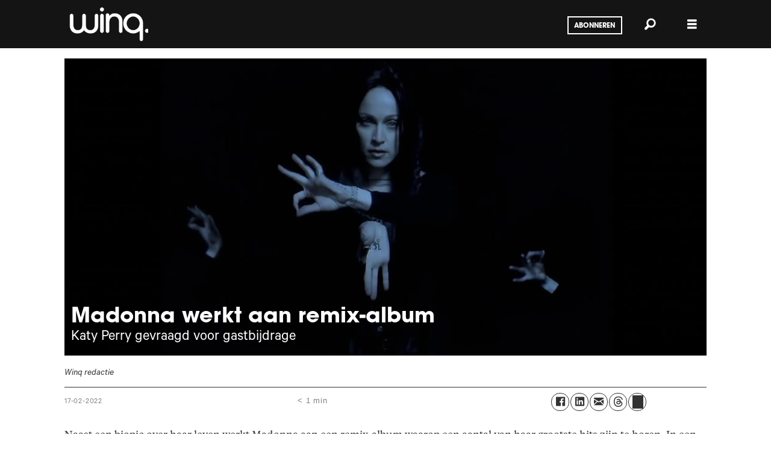

--- FILE ---
content_type: text/html; charset=UTF-8
request_url: https://www.winq.nl/madonna-werkt-aan-remix-album/177610
body_size: 15669
content:
<!DOCTYPE html>
<html lang="nl-NL" dir="ltr" class="resp_fonts">

    <head>
                
                <script type="module">
                    import { ClientAPI } from '/view-resources/baseview/public/common/ClientAPI/index.js?v=1768293024-L4';
                    window.labClientAPI = new ClientAPI({
                        pageData: {
                            url: 'https://www.winq.nl/madonna-werkt-aan-remix-album/177610',
                            pageType: 'article',
                            pageId: '177610',
                            section: 'culture',
                            title: 'Madonna werkt aan remix-album',
                            seotitle: 'Madonna werkt aan remix-album - Winq.nl',
                            sometitle: 'Madonna werkt aan remix-album',
                            description: 'Katy Perry gevraagd voor gastbijdrage',
                            seodescription: 'Naast een biopic over haar leven werkt Madonna aan een remix-album waarop een aantal van haar grootste hits zijn te horen. In een eerste preview op Instagram zijn onder meer ‘Everybody’, ‘La Isla Bonita’, ‘Vogue’, ‘Sorry’ en ‘Living for Love’ te horen.',
                            somedescription: 'Naast een biopic over haar leven werkt Madonna aan een remix-album waarop een aantal van haar grootste hits zijn te horen. In een eerste preview op Instagram zijn onder meer ‘Everybody’, ‘La Isla Bonita’, ‘Vogue’, ‘Frozen’, ‘Sorry’ en ‘Living for Love’ te horen. Naar verluidt is Katy Perry gevraagd voor een gastbijdrage.',
                            device: 'desktop',
                            cmsVersion: '4.2.15',
                            contentLanguage: 'nl-NL',
                            published: '2022-02-17T12:02:00.000Z',
                            tags: ["muziek", "madonna", "culture"],
                            bylines: ["Winq redactie null"],
                            site: {
                                domain: 'https://www.winq.nl',
                                id: '2',
                                alias: 'winq'
                            }
                            // Todo: Add paywall info ...
                        },
                        debug: false
                    });
                </script>

                <title>Madonna werkt aan remix-album - Winq.nl</title>
                <meta name="title" content="Madonna werkt aan remix-album - Winq.nl">
                <meta name="description" content="Naast een biopic over haar leven werkt Madonna aan een remix-album waarop een aantal van haar grootste hits zijn te horen. In een eerste preview op Instagram zijn onder meer ‘Everybody’, ‘La Isla Bonita’, ‘Vogue’, ‘Sorry’ en ‘Living for Love’ te horen.">
                <meta http-equiv="Content-Type" content="text/html; charset=utf-8">
                <link rel="canonical" href="https://www.winq.nl/madonna-werkt-aan-remix-album/177610">
                <meta name="viewport" content="width=device-width, initial-scale=1">
                
                <meta property="og:type" content="article">
                <meta property="og:title" content="Madonna werkt aan remix-album">
                <meta property="og:description" content="Naast een biopic over haar leven werkt Madonna aan een remix-album waarop een aantal van haar grootste hits zijn te horen. In een eerste preview op Instagram zijn onder meer ‘Everybody’, ‘La Isla Bonita’, ‘Vogue’, ‘Frozen’, ‘Sorry’ en ‘Living for Love’ te horen. Naar verluidt is Katy Perry gevraagd voor een gastbijdrage.">
                <meta property="article:published_time" content="2022-02-17T12:02:00.000Z">
                <meta property="article:modified_time" content="2022-02-17T12:02:00.000Z">
                <meta property="article:author" content="Winq redactie ">
                <meta property="article:tag" content="muziek">
                <meta property="article:tag" content="madonna">
                <meta property="article:tag" content="culture">
                <meta property="og:image" content="https://image.winq.nl/177628.jpg?imageId=177628&panox=0&panoy=0&panow=0&panoh=0&width=1200&height=683">
                <meta property="og:image:width" content="1200">
                <meta property="og:image:height" content="684">
                <meta name="twitter:card" content="summary_large_image">
                
                <meta name="twitter:title" content="Madonna werkt aan remix-album">
                <meta name="twitter:description" content="Naast een biopic over haar leven werkt Madonna aan een remix-album waarop een aantal van haar grootste hits zijn te horen. In een eerste preview op Instagram zijn onder meer ‘Everybody’, ‘La Isla Bonita’, ‘Vogue’, ‘Frozen’, ‘Sorry’ en ‘Living for Love’ te horen. Naar verluidt is Katy Perry gevraagd voor een gastbijdrage.">
                <meta name="twitter:image" content="https://image.winq.nl/177628.jpg?imageId=177628&panox=0&panoy=0&panow=0&panoh=0&width=1200&height=683">
                <link rel="alternate" type="application/json+oembed" href="https://www.winq.nl/madonna-werkt-aan-remix-album/177610?lab_viewport=oembed">

                
                <script >
!function(f,b,e,v,n,t,s)
{if(f.fbq)return;n=f.fbq=function(){n.callMethod?
n.callMethod.apply(n,arguments):n.queue.push(arguments)};
if(!f._fbq)f._fbq=n;n.push=n;n.loaded=!0;n.version='2.0';
n.queue=[];t=b.createElement(e);t.async=!0;
t.src=v;s=b.getElementsByTagName(e)[0];
s.parentNode.insertBefore(t,s)}(window, document,'script',
'https://connect.facebook.net/en_US/fbevents.js');
fbq('init', '193857271415236');
fbq('track', 'PageView');
</script>
                
                
                <meta property="og:url" content="https://www.winq.nl/madonna-werkt-aan-remix-album/177610">
                        <link type="image/x-icon" rel="icon" href="/view-resources/dachser2/public/winq/favicon.ico">
                        <link type="image/png" rel="icon" sizes="16x16" href="/view-resources/dachser2/public/winq/favicon-16x16.png">
                        <link type="image/png" rel="icon" sizes="32x32" href="/view-resources/dachser2/public/winq/favicon-32x32.png">
                        <link type="image/png" rel="icon" sizes="192x192" href="/view-resources/dachser2/public/winq/android-chrome-192x192.png">
                        <link type="image/png" rel="apple-touch-icon" sizes="180x180" href="/view-resources/dachser2/public/winq/apple-touch-icon.png">
                    
                <link href="https://fonts.googleapis.com/css?family=Merriweather:300,400,700,900" rel="stylesheet"  media="print" onload="this.media='all'" >
                <link rel="stylesheet" href="/view-resources/view/css/grid.css?v=1768293024-L4">
                <link rel="stylesheet" href="/view-resources/view/css/main.css?v=1768293024-L4">
                <link rel="stylesheet" href="/view-resources/view/css/colors.css?v=1768293024-L4">
                <link rel="stylesheet" href="/view-resources/view/css/print.css?v=1768293024-L4" media="print">
                <link rel="stylesheet" href="/view-resources/view/css/foundation-icons/foundation-icons.css?v=1768293024-L4">
                <link rel="stylesheet" href="/view-resources/view/css/site/winq.css?v=1768293024-L4">
                <style data-key="custom_properties">
                    :root{--primary: rgba(0,0,0,1);--secondary: rgba(255,255,255,1);--bg-primary: rgba(0,0,0,1);--bg-secondary: rgba(255,255,255,1);--bg-tertiary: rgba(208,200,200,1);--bg-quaternary: rgba(234,111,116,1);--bg-quinary: rgba(36,36,36,1);--bg-senary: rgba(149,207,195,1);--bg-septenary: rgba(208, 200, 200, 1);--bg-octonary: rgba(208, 200, 200, 1);--bg-nonary: rgba(208, 200, 200, 1);--bg-white: rgba(255,255,255,1);--bg-black: rgba(0,0,0,1);--bg-custom-1: rgba(208, 200, 200, 1);--bg-custom-2: rgba(225,85,60,1);--bg-custom-3: rgba(24,206,250,1);--bg-custom-4: rgba(245,169,184,1);}
                </style>
                <style data-key="background_colors">
                    .bg-primary {background-color: rgba(0,0,0,1);color: #fff;}.bg-secondary {background-color: rgba(255,255,255,1);}.bg-tertiary {background-color: rgba(208,200,200,1);}.bg-quaternary {background-color: rgba(234,111,116,1);}.bg-quinary {background-color: rgba(36,36,36,1);color: #fff;}.bg-senary {background-color: rgba(149,207,195,1);}.bg-septenary {background-color: rgba(208, 200, 200, 1);}.bg-octonary {background-color: rgba(208, 200, 200, 1);}.bg-nonary {background-color: rgba(208, 200, 200, 1);}.bg-white {background-color: rgba(255,255,255,1);}.bg-black {background-color: rgba(0,0,0,1);color: #fff;}.bg-custom-1 {background-color: rgba(208, 200, 200, 1);}.bg-custom-2 {background-color: rgba(225,85,60,1);color: #fff;}.bg-custom-3 {background-color: rgba(24,206,250,1);}.bg-custom-4 {background-color: rgba(245,169,184,1);}@media (max-width: 1023px) { .color_mobile_bg-primary {background-color: rgba(0,0,0,1);color: #fff;}}@media (max-width: 1023px) { .color_mobile_bg-secondary {background-color: rgba(255,255,255,1);}}@media (max-width: 1023px) { .color_mobile_bg-tertiary {background-color: rgba(208,200,200,1);}}@media (max-width: 1023px) { .color_mobile_bg-quaternary {background-color: rgba(234,111,116,1);}}@media (max-width: 1023px) { .color_mobile_bg-quinary {background-color: rgba(36,36,36,1);color: #fff;}}@media (max-width: 1023px) { .color_mobile_bg-senary {background-color: rgba(149,207,195,1);}}@media (max-width: 1023px) { .color_mobile_bg-septenary {background-color: rgba(208, 200, 200, 1);}}@media (max-width: 1023px) { .color_mobile_bg-octonary {background-color: rgba(208, 200, 200, 1);}}@media (max-width: 1023px) { .color_mobile_bg-nonary {background-color: rgba(208, 200, 200, 1);}}@media (max-width: 1023px) { .color_mobile_bg-white {background-color: rgba(255,255,255,1);}}@media (max-width: 1023px) { .color_mobile_bg-black {background-color: rgba(0,0,0,1);color: #fff;}}@media (max-width: 1023px) { .color_mobile_bg-custom-1 {background-color: rgba(208, 200, 200, 1);}}@media (max-width: 1023px) { .color_mobile_bg-custom-2 {background-color: rgba(225,85,60,1);color: #fff;}}@media (max-width: 1023px) { .color_mobile_bg-custom-3 {background-color: rgba(24,206,250,1);}}@media (max-width: 1023px) { .color_mobile_bg-custom-4 {background-color: rgba(245,169,184,1);}}
                </style>
                <style data-key="background_colors_opacity">
                    .bg-primary.op-bg_20 {background-color: rgba(0, 0, 0, 0.2);color: #fff;}.bg-primary.op-bg_40 {background-color: rgba(0, 0, 0, 0.4);color: #fff;}.bg-primary.op-bg_60 {background-color: rgba(0, 0, 0, 0.6);color: #fff;}.bg-primary.op-bg_80 {background-color: rgba(0, 0, 0, 0.8);color: #fff;}.bg-secondary.op-bg_20 {background-color: rgba(255, 255, 255, 0.2);}.bg-secondary.op-bg_40 {background-color: rgba(255, 255, 255, 0.4);}.bg-secondary.op-bg_60 {background-color: rgba(255, 255, 255, 0.6);}.bg-secondary.op-bg_80 {background-color: rgba(255, 255, 255, 0.8);}.bg-tertiary.op-bg_20 {background-color: rgba(208, 200, 200, 0.2);}.bg-tertiary.op-bg_40 {background-color: rgba(208, 200, 200, 0.4);}.bg-tertiary.op-bg_60 {background-color: rgba(208, 200, 200, 0.6);}.bg-tertiary.op-bg_80 {background-color: rgba(208, 200, 200, 0.8);}.bg-quaternary.op-bg_20 {background-color: rgba(234, 111, 116, 0.2);}.bg-quaternary.op-bg_40 {background-color: rgba(234, 111, 116, 0.4);}.bg-quaternary.op-bg_60 {background-color: rgba(234, 111, 116, 0.6);}.bg-quaternary.op-bg_80 {background-color: rgba(234, 111, 116, 0.8);}.bg-quinary.op-bg_20 {background-color: rgba(36, 36, 36, 0.2);color: #fff;}.bg-quinary.op-bg_40 {background-color: rgba(36, 36, 36, 0.4);color: #fff;}.bg-quinary.op-bg_60 {background-color: rgba(36, 36, 36, 0.6);color: #fff;}.bg-quinary.op-bg_80 {background-color: rgba(36, 36, 36, 0.8);color: #fff;}.bg-senary.op-bg_20 {background-color: rgba(149, 207, 195, 0.2);}.bg-senary.op-bg_40 {background-color: rgba(149, 207, 195, 0.4);}.bg-senary.op-bg_60 {background-color: rgba(149, 207, 195, 0.6);}.bg-senary.op-bg_80 {background-color: rgba(149, 207, 195, 0.8);}.bg-septenary.op-bg_20 {background-color: rgba(208, 200, 200, 0.2);}.bg-septenary.op-bg_40 {background-color: rgba(208, 200, 200, 0.4);}.bg-septenary.op-bg_60 {background-color: rgba(208, 200, 200, 0.6);}.bg-septenary.op-bg_80 {background-color: rgba(208, 200, 200, 0.8);}.bg-octonary.op-bg_20 {background-color: rgba(208, 200, 200, 0.2);}.bg-octonary.op-bg_40 {background-color: rgba(208, 200, 200, 0.4);}.bg-octonary.op-bg_60 {background-color: rgba(208, 200, 200, 0.6);}.bg-octonary.op-bg_80 {background-color: rgba(208, 200, 200, 0.8);}.bg-nonary.op-bg_20 {background-color: rgba(208, 200, 200, 0.2);}.bg-nonary.op-bg_40 {background-color: rgba(208, 200, 200, 0.4);}.bg-nonary.op-bg_60 {background-color: rgba(208, 200, 200, 0.6);}.bg-nonary.op-bg_80 {background-color: rgba(208, 200, 200, 0.8);}.bg-white.op-bg_20 {background-color: rgba(255, 255, 255, 0.2);}.bg-white.op-bg_40 {background-color: rgba(255, 255, 255, 0.4);}.bg-white.op-bg_60 {background-color: rgba(255, 255, 255, 0.6);}.bg-white.op-bg_80 {background-color: rgba(255, 255, 255, 0.8);}.bg-black.op-bg_20 {background-color: rgba(0, 0, 0, 0.2);color: #fff;}.bg-black.op-bg_40 {background-color: rgba(0, 0, 0, 0.4);color: #fff;}.bg-black.op-bg_60 {background-color: rgba(0, 0, 0, 0.6);color: #fff;}.bg-black.op-bg_80 {background-color: rgba(0, 0, 0, 0.8);color: #fff;}.bg-custom-1.op-bg_20 {background-color: rgba(208, 200, 200, 0.2);}.bg-custom-1.op-bg_40 {background-color: rgba(208, 200, 200, 0.4);}.bg-custom-1.op-bg_60 {background-color: rgba(208, 200, 200, 0.6);}.bg-custom-1.op-bg_80 {background-color: rgba(208, 200, 200, 0.8);}.bg-custom-2.op-bg_20 {background-color: rgba(225, 85, 60, 0.2);color: #fff;}.bg-custom-2.op-bg_40 {background-color: rgba(225, 85, 60, 0.4);color: #fff;}.bg-custom-2.op-bg_60 {background-color: rgba(225, 85, 60, 0.6);color: #fff;}.bg-custom-2.op-bg_80 {background-color: rgba(225, 85, 60, 0.8);color: #fff;}.bg-custom-3.op-bg_20 {background-color: rgba(24, 206, 250, 0.2);}.bg-custom-3.op-bg_40 {background-color: rgba(24, 206, 250, 0.4);}.bg-custom-3.op-bg_60 {background-color: rgba(24, 206, 250, 0.6);}.bg-custom-3.op-bg_80 {background-color: rgba(24, 206, 250, 0.8);}.bg-custom-4.op-bg_20 {background-color: rgba(245, 169, 184, 0.2);}.bg-custom-4.op-bg_40 {background-color: rgba(245, 169, 184, 0.4);}.bg-custom-4.op-bg_60 {background-color: rgba(245, 169, 184, 0.6);}.bg-custom-4.op-bg_80 {background-color: rgba(245, 169, 184, 0.8);}@media (max-width: 1023px) { .color_mobile_bg-primary.op-bg_20 {background-color: rgba(0, 0, 0, 0.2);color: #fff;}}@media (max-width: 1023px) { .color_mobile_bg-primary.op-bg_40 {background-color: rgba(0, 0, 0, 0.4);color: #fff;}}@media (max-width: 1023px) { .color_mobile_bg-primary.op-bg_60 {background-color: rgba(0, 0, 0, 0.6);color: #fff;}}@media (max-width: 1023px) { .color_mobile_bg-primary.op-bg_80 {background-color: rgba(0, 0, 0, 0.8);color: #fff;}}@media (max-width: 1023px) { .color_mobile_bg-secondary.op-bg_20 {background-color: rgba(255, 255, 255, 0.2);}}@media (max-width: 1023px) { .color_mobile_bg-secondary.op-bg_40 {background-color: rgba(255, 255, 255, 0.4);}}@media (max-width: 1023px) { .color_mobile_bg-secondary.op-bg_60 {background-color: rgba(255, 255, 255, 0.6);}}@media (max-width: 1023px) { .color_mobile_bg-secondary.op-bg_80 {background-color: rgba(255, 255, 255, 0.8);}}@media (max-width: 1023px) { .color_mobile_bg-tertiary.op-bg_20 {background-color: rgba(208, 200, 200, 0.2);}}@media (max-width: 1023px) { .color_mobile_bg-tertiary.op-bg_40 {background-color: rgba(208, 200, 200, 0.4);}}@media (max-width: 1023px) { .color_mobile_bg-tertiary.op-bg_60 {background-color: rgba(208, 200, 200, 0.6);}}@media (max-width: 1023px) { .color_mobile_bg-tertiary.op-bg_80 {background-color: rgba(208, 200, 200, 0.8);}}@media (max-width: 1023px) { .color_mobile_bg-quaternary.op-bg_20 {background-color: rgba(234, 111, 116, 0.2);}}@media (max-width: 1023px) { .color_mobile_bg-quaternary.op-bg_40 {background-color: rgba(234, 111, 116, 0.4);}}@media (max-width: 1023px) { .color_mobile_bg-quaternary.op-bg_60 {background-color: rgba(234, 111, 116, 0.6);}}@media (max-width: 1023px) { .color_mobile_bg-quaternary.op-bg_80 {background-color: rgba(234, 111, 116, 0.8);}}@media (max-width: 1023px) { .color_mobile_bg-quinary.op-bg_20 {background-color: rgba(36, 36, 36, 0.2);color: #fff;}}@media (max-width: 1023px) { .color_mobile_bg-quinary.op-bg_40 {background-color: rgba(36, 36, 36, 0.4);color: #fff;}}@media (max-width: 1023px) { .color_mobile_bg-quinary.op-bg_60 {background-color: rgba(36, 36, 36, 0.6);color: #fff;}}@media (max-width: 1023px) { .color_mobile_bg-quinary.op-bg_80 {background-color: rgba(36, 36, 36, 0.8);color: #fff;}}@media (max-width: 1023px) { .color_mobile_bg-senary.op-bg_20 {background-color: rgba(149, 207, 195, 0.2);}}@media (max-width: 1023px) { .color_mobile_bg-senary.op-bg_40 {background-color: rgba(149, 207, 195, 0.4);}}@media (max-width: 1023px) { .color_mobile_bg-senary.op-bg_60 {background-color: rgba(149, 207, 195, 0.6);}}@media (max-width: 1023px) { .color_mobile_bg-senary.op-bg_80 {background-color: rgba(149, 207, 195, 0.8);}}@media (max-width: 1023px) { .color_mobile_bg-septenary.op-bg_20 {background-color: rgba(208, 200, 200, 0.2);}}@media (max-width: 1023px) { .color_mobile_bg-septenary.op-bg_40 {background-color: rgba(208, 200, 200, 0.4);}}@media (max-width: 1023px) { .color_mobile_bg-septenary.op-bg_60 {background-color: rgba(208, 200, 200, 0.6);}}@media (max-width: 1023px) { .color_mobile_bg-septenary.op-bg_80 {background-color: rgba(208, 200, 200, 0.8);}}@media (max-width: 1023px) { .color_mobile_bg-octonary.op-bg_20 {background-color: rgba(208, 200, 200, 0.2);}}@media (max-width: 1023px) { .color_mobile_bg-octonary.op-bg_40 {background-color: rgba(208, 200, 200, 0.4);}}@media (max-width: 1023px) { .color_mobile_bg-octonary.op-bg_60 {background-color: rgba(208, 200, 200, 0.6);}}@media (max-width: 1023px) { .color_mobile_bg-octonary.op-bg_80 {background-color: rgba(208, 200, 200, 0.8);}}@media (max-width: 1023px) { .color_mobile_bg-nonary.op-bg_20 {background-color: rgba(208, 200, 200, 0.2);}}@media (max-width: 1023px) { .color_mobile_bg-nonary.op-bg_40 {background-color: rgba(208, 200, 200, 0.4);}}@media (max-width: 1023px) { .color_mobile_bg-nonary.op-bg_60 {background-color: rgba(208, 200, 200, 0.6);}}@media (max-width: 1023px) { .color_mobile_bg-nonary.op-bg_80 {background-color: rgba(208, 200, 200, 0.8);}}@media (max-width: 1023px) { .color_mobile_bg-white.op-bg_20 {background-color: rgba(255, 255, 255, 0.2);}}@media (max-width: 1023px) { .color_mobile_bg-white.op-bg_40 {background-color: rgba(255, 255, 255, 0.4);}}@media (max-width: 1023px) { .color_mobile_bg-white.op-bg_60 {background-color: rgba(255, 255, 255, 0.6);}}@media (max-width: 1023px) { .color_mobile_bg-white.op-bg_80 {background-color: rgba(255, 255, 255, 0.8);}}@media (max-width: 1023px) { .color_mobile_bg-black.op-bg_20 {background-color: rgba(0, 0, 0, 0.2);color: #fff;}}@media (max-width: 1023px) { .color_mobile_bg-black.op-bg_40 {background-color: rgba(0, 0, 0, 0.4);color: #fff;}}@media (max-width: 1023px) { .color_mobile_bg-black.op-bg_60 {background-color: rgba(0, 0, 0, 0.6);color: #fff;}}@media (max-width: 1023px) { .color_mobile_bg-black.op-bg_80 {background-color: rgba(0, 0, 0, 0.8);color: #fff;}}@media (max-width: 1023px) { .color_mobile_bg-custom-1.op-bg_20 {background-color: rgba(208, 200, 200, 0.2);}}@media (max-width: 1023px) { .color_mobile_bg-custom-1.op-bg_40 {background-color: rgba(208, 200, 200, 0.4);}}@media (max-width: 1023px) { .color_mobile_bg-custom-1.op-bg_60 {background-color: rgba(208, 200, 200, 0.6);}}@media (max-width: 1023px) { .color_mobile_bg-custom-1.op-bg_80 {background-color: rgba(208, 200, 200, 0.8);}}@media (max-width: 1023px) { .color_mobile_bg-custom-2.op-bg_20 {background-color: rgba(225, 85, 60, 0.2);color: #fff;}}@media (max-width: 1023px) { .color_mobile_bg-custom-2.op-bg_40 {background-color: rgba(225, 85, 60, 0.4);color: #fff;}}@media (max-width: 1023px) { .color_mobile_bg-custom-2.op-bg_60 {background-color: rgba(225, 85, 60, 0.6);color: #fff;}}@media (max-width: 1023px) { .color_mobile_bg-custom-2.op-bg_80 {background-color: rgba(225, 85, 60, 0.8);color: #fff;}}@media (max-width: 1023px) { .color_mobile_bg-custom-3.op-bg_20 {background-color: rgba(24, 206, 250, 0.2);}}@media (max-width: 1023px) { .color_mobile_bg-custom-3.op-bg_40 {background-color: rgba(24, 206, 250, 0.4);}}@media (max-width: 1023px) { .color_mobile_bg-custom-3.op-bg_60 {background-color: rgba(24, 206, 250, 0.6);}}@media (max-width: 1023px) { .color_mobile_bg-custom-3.op-bg_80 {background-color: rgba(24, 206, 250, 0.8);}}@media (max-width: 1023px) { .color_mobile_bg-custom-4.op-bg_20 {background-color: rgba(245, 169, 184, 0.2);}}@media (max-width: 1023px) { .color_mobile_bg-custom-4.op-bg_40 {background-color: rgba(245, 169, 184, 0.4);}}@media (max-width: 1023px) { .color_mobile_bg-custom-4.op-bg_60 {background-color: rgba(245, 169, 184, 0.6);}}@media (max-width: 1023px) { .color_mobile_bg-custom-4.op-bg_80 {background-color: rgba(245, 169, 184, 0.8);}}
                </style>
                <style data-key="border_colors">
                    .border-bg-primary{--border-color: var(--bg-primary);}.mobile_border-bg-primary{--mobile-border-color: var(--bg-primary);}.border-bg-secondary{--border-color: var(--bg-secondary);}.mobile_border-bg-secondary{--mobile-border-color: var(--bg-secondary);}.border-bg-tertiary{--border-color: var(--bg-tertiary);}.mobile_border-bg-tertiary{--mobile-border-color: var(--bg-tertiary);}.border-bg-quaternary{--border-color: var(--bg-quaternary);}.mobile_border-bg-quaternary{--mobile-border-color: var(--bg-quaternary);}.border-bg-quinary{--border-color: var(--bg-quinary);}.mobile_border-bg-quinary{--mobile-border-color: var(--bg-quinary);}.border-bg-senary{--border-color: var(--bg-senary);}.mobile_border-bg-senary{--mobile-border-color: var(--bg-senary);}.border-bg-septenary{--border-color: var(--bg-septenary);}.mobile_border-bg-septenary{--mobile-border-color: var(--bg-septenary);}.border-bg-octonary{--border-color: var(--bg-octonary);}.mobile_border-bg-octonary{--mobile-border-color: var(--bg-octonary);}.border-bg-nonary{--border-color: var(--bg-nonary);}.mobile_border-bg-nonary{--mobile-border-color: var(--bg-nonary);}.border-bg-white{--border-color: var(--bg-white);}.mobile_border-bg-white{--mobile-border-color: var(--bg-white);}.border-bg-black{--border-color: var(--bg-black);}.mobile_border-bg-black{--mobile-border-color: var(--bg-black);}.border-bg-custom-1{--border-color: var(--bg-custom-1);}.mobile_border-bg-custom-1{--mobile-border-color: var(--bg-custom-1);}.border-bg-custom-2{--border-color: var(--bg-custom-2);}.mobile_border-bg-custom-2{--mobile-border-color: var(--bg-custom-2);}.border-bg-custom-3{--border-color: var(--bg-custom-3);}.mobile_border-bg-custom-3{--mobile-border-color: var(--bg-custom-3);}.border-bg-custom-4{--border-color: var(--bg-custom-4);}.mobile_border-bg-custom-4{--mobile-border-color: var(--bg-custom-4);}
                </style>
                <style data-key="font_colors">
                    .primary {color: rgba(0,0,0,1) !important;}.secondary {color: rgba(255,255,255,1) !important;}@media (max-width: 1023px) { .color_mobile_primary {color: rgba(0,0,0,1) !important;}}@media (max-width: 1023px) { .color_mobile_secondary {color: rgba(255,255,255,1) !important;}}
                </style>
                <style data-key="image_gradient">
                    .image-gradient-bg-primary{--background-color: var(--bg-primary);}.color_mobile_image-gradient-bg-primary{--mobile-background-color: var(--bg-primary);}.image-gradient-bg-secondary{--background-color: var(--bg-secondary);}.color_mobile_image-gradient-bg-secondary{--mobile-background-color: var(--bg-secondary);}.image-gradient-bg-tertiary{--background-color: var(--bg-tertiary);}.color_mobile_image-gradient-bg-tertiary{--mobile-background-color: var(--bg-tertiary);}.image-gradient-bg-quaternary{--background-color: var(--bg-quaternary);}.color_mobile_image-gradient-bg-quaternary{--mobile-background-color: var(--bg-quaternary);}.image-gradient-bg-quinary{--background-color: var(--bg-quinary);}.color_mobile_image-gradient-bg-quinary{--mobile-background-color: var(--bg-quinary);}.image-gradient-bg-senary{--background-color: var(--bg-senary);}.color_mobile_image-gradient-bg-senary{--mobile-background-color: var(--bg-senary);}.image-gradient-bg-septenary{--background-color: var(--bg-septenary);}.color_mobile_image-gradient-bg-septenary{--mobile-background-color: var(--bg-septenary);}.image-gradient-bg-octonary{--background-color: var(--bg-octonary);}.color_mobile_image-gradient-bg-octonary{--mobile-background-color: var(--bg-octonary);}.image-gradient-bg-nonary{--background-color: var(--bg-nonary);}.color_mobile_image-gradient-bg-nonary{--mobile-background-color: var(--bg-nonary);}.image-gradient-bg-white{--background-color: var(--bg-white);}.color_mobile_image-gradient-bg-white{--mobile-background-color: var(--bg-white);}.image-gradient-bg-black{--background-color: var(--bg-black);}.color_mobile_image-gradient-bg-black{--mobile-background-color: var(--bg-black);}.image-gradient-bg-custom-1{--background-color: var(--bg-custom-1);}.color_mobile_image-gradient-bg-custom-1{--mobile-background-color: var(--bg-custom-1);}.image-gradient-bg-custom-2{--background-color: var(--bg-custom-2);}.color_mobile_image-gradient-bg-custom-2{--mobile-background-color: var(--bg-custom-2);}.image-gradient-bg-custom-3{--background-color: var(--bg-custom-3);}.color_mobile_image-gradient-bg-custom-3{--mobile-background-color: var(--bg-custom-3);}.image-gradient-bg-custom-4{--background-color: var(--bg-custom-4);}.color_mobile_image-gradient-bg-custom-4{--mobile-background-color: var(--bg-custom-4);}
                </style>
                <style data-key="custom_css_variables">
                :root {
                    --lab_page_width: 1088px;
                    --lab_columns_gutter: 11px;
                    --space-top: ;
                    --space-top-adnuntiusAd: ;
                }

                @media(max-width: 767px) {
                    :root {
                        --lab_columns_gutter: 10px;
                    }
                }

                @media(min-width: 767px) {
                    :root {
                    }
                }
                </style>
<script src="/view-resources/public/common/JWTCookie.js?v=1768293024-L4"></script>
<script src="/view-resources/public/common/Paywall.js?v=1768293024-L4"></script>
                <script>
                window.Dac = window.Dac || {};
                (function () {
                    if (navigator) {
                        window.Dac.clientData = {
                            language: navigator.language,
                            userAgent: navigator.userAgent,
                            innerWidth: window.innerWidth,
                            innerHeight: window.innerHeight,
                            deviceByMediaQuery: getDeviceByMediaQuery(),
                            labDevice: 'desktop', // Device from labrador
                            device: 'desktop', // Device from varnish
                            paywall: {
                                isAuthenticated: isPaywallAuthenticated(),
                                toggleAuthenticatedContent: toggleAuthenticatedContent,
                                requiredProducts: [],
                            },
                            page: {
                                id: '177610',
                                extId: 'winq-233323'
                            },
                            siteAlias: 'winq',
                            debug: window.location.href.includes('debug=1')
                        };
                        function getDeviceByMediaQuery() {
                            if (window.matchMedia('(max-width: 767px)').matches) return 'mobile';
                            if (window.matchMedia('(max-width: 1023px)').matches) return 'tablet';
                            return 'desktop';
                        }

                        function isPaywallAuthenticated() {
                            if (window.Dac && window.Dac.JWTCookie) {
                                var JWTCookie = new Dac.JWTCookie({ debug: false });
                                return JWTCookie.isAuthenticated();
                            }
                            return false;
                        }

                        function toggleAuthenticatedContent(settings) {
                            if (!window.Dac || !window.Dac.Paywall) {
                                return;
                            }
                            var Paywall = new Dac.Paywall();
                            var updateDOM = Paywall.updateDOM;

                            if(settings && settings.displayUserName) {
                                var userName = Paywall.getUserName().then((userName) => {
                                    updateDOM(userName !== false, userName, settings.optionalGreetingText);
                                });
                            } else {
                                updateDOM(window.Dac.clientData.paywall.isAuthenticated);
                            }
                        }
                    }
                }());
                </script>

                    <script type="module" src="/view-resources/baseview/public/common/baseview/moduleHandlers.js?v=1768293024-L4" data-cookieconsent="ignore"></script>
<!-- Google Tag Manager -->
<script>
    window.dataLayer = window.dataLayer || [];
</script>
<script>(function(w,d,s,l,i){w[l]=w[l]||[];w[l].push({'gtm.start':
new Date().getTime(),event:'gtm.js'});var f=d.getElementsByTagName(s)[0],
j=d.createElement(s),dl=l!='dataLayer'?'&l='+l:'';j.async=true;j.src=
'https://www.googletagmanager.com/gtm.js?id='+i+dl;f.parentNode.insertBefore(j,f);
})(window,document,'script','dataLayer','GTM-WKNQLNS');</script>

                <style id="dachser-vieweditor-styles">
                    body { font-family: "Calibre"; font-weight: 400; font-style: normal; }
                    .bodytext { font-family: "Tiempos"; font-weight: 400; font-style: normal; }
                    article .meta .dates { font-family: "Calibre"; font-weight: 400; font-style: normal; }
                    .byline { font-family: "Calibre"; font-weight: 400; font-style: normal; }
                    header#nav, header.pageHeader { font-family: "ITC"; font-weight: 700; font-style: normal; }
                    article.column .content .headline { font-family: "ITC"; font-weight: 700; font-style: normal; }
                    article.column .content .subtitle { font-family: "Calibre"; font-weight: 400; font-style: normal; }
                    .articlesByTag.toplist h3 { font-family: "ITC"; font-weight: 700; font-style: normal; }
                    .bodytext > h3 { font-family: "Target"; font-weight: 400; font-style: normal; }
                    .toplist h3.headline { font-family: "Target"; font-weight: 400; font-style: normal; }
                    article.column .content .kicker { font-family: "Target"; font-weight: 400; font-style: normal; font-size: 1.5rem; }@media (max-width: 767px) { .resp_fonts article.column .content .kicker {font-size: calc(0.262vw * 14); } }
                    .bodytext > h2 { font-family: "Target"; font-weight: 400; font-style: normal; }
                    .quotebox .content h3 { font-family: "Target"; font-weight: 400; font-style: normal; }
                    .articleHeader .kicker { font-family: "Target"; font-weight: 400; font-style: normal; font-size: 1.5rem; }@media (max-width: 767px) { .resp_fonts .articleHeader .kicker {font-size: calc(0.262vw * 17); } }
                    .bodytext > h2 { font-family: "Calibre"; font-weight: 400; font-style: normal; font-size: 1.375rem; }@media (max-width: 767px) { .resp_fonts .bodytext > h2 {font-size: calc(0.262vw * 22); } }
                    article .bodytext .caption figcaption { font-family: "Tiempos"; font-weight: 400; font-style: normal; font-size: 0.625rem; }
                    .articleHeader .headline { font-family: "ITC"; font-weight: 700; font-style: normal; font-size: 1.0625rem; }@media (max-width: 767px) { .resp_fonts .articleHeader .headline {font-size: calc(0.262vw * 17); } }
                    .articleHeader .subtitle { font-family: "Calibre"; font-weight: 400; font-style: normal; font-size: 1.5625rem; }@media (max-width: 767px) { .resp_fonts .articleHeader .subtitle {font-size: calc(0.262vw * 14); } }
                    .quotebox .content h3 { font-family: "Target"; font-weight: 400; font-style: normal; }
                    .factbox h2 { font-family: "Target"; font-weight: 400; font-style: normal; }
                    .bodytext > p.quote { font-family: "Target"; font-weight: 400; font-style: normal; }
                    .font-Target { font-family: "Target" !important; }
                    .font-Target.font-weight-normal { font-weight: 400 !important; }
                    .font-Calibre { font-family: "Calibre" !important; }
                    .font-Calibre.font-weight-light { font-weight: 300 !important; }
                    .font-Calibre.font-weight-normal { font-weight: 400 !important; }
                    .font-Calibre.font-weight-bold { font-weight: 700 !important; }
                    .font-ITC { font-family: "ITC" !important; }
                    .font-ITC.font-weight-bold { font-weight: 700 !important; }
                    .font-Tiempos { font-family: "Tiempos" !important; }
                    .font-Tiempos.font-weight-normal { font-weight: 400 !important; }
                    .font-Tiempos.font-weight-bold { font-weight: 600 !important; }
                </style>
                <style id="css_variables"></style>
                <script>
                    window.dachserData = {
                        _data: {},
                        _instances: {},
                        get: function(key) {
                            return dachserData._data[key] || null;
                        },
                        set: function(key, value) {
                            dachserData._data[key] = value;
                        },
                        push: function(key, value) {
                            if (!dachserData._data[key]) {
                                dachserData._data[key] = [];
                            }
                            dachserData._data[key].push(value);
                        },
                        setInstance: function(key, identifier, instance) {
                            if (!dachserData._instances[key]) {
                                dachserData._instances[key] = {};
                            }
                            dachserData._instances[key][identifier] = instance;
                        },
                        getInstance: function(key, identifier) {
                            return dachserData._instances[key] ? dachserData._instances[key][identifier] || null : null;
                        },
                        reflow: () => {}
                    };
                </script>
                

                <script type="application/ld+json">
                [{"@context":"http://schema.org","@type":"WebSite","name":"winq","url":"https://www.winq.nl"},{"@context":"https://schema.org","@type":"NewsArticle","headline":"Madonna werkt aan remix-album - Winq.nl","description":"Naast een biopic over haar leven werkt Madonna aan een remix-album waarop een aantal van haar grootste hits zijn te horen. In een eerste preview op Instagram zijn onder meer ‘Everybody’, ‘La Isla Bonita’, ‘Vogue’, ‘Sorry’ en ‘Living for Love’ te horen.","mainEntityOfPage":{"@id":"https://www.winq.nl/madonna-werkt-aan-remix-album/177610"},"availableLanguage":[{"@type":"Language","alternateName":"nl-NL"}],"image":["https://image.winq.nl/?imageId=177628&width=1200"],"keywords":"muziek, madonna, culture","author":[{"@type":"Person","name":"Winq redactie null"}],"publisher":{"@type":"Organization","name":"winq","logo":{"@type":"ImageObject","url":"/view-resources/dachser2/public/winq/winq-logo-white.png"}},"datePublished":"2022-02-17T12:02:00.000Z","dateModified":"2022-02-17T12:02:00.000Z"}]
                </script>                
                
                
                



        <meta property="article:section" content="culture">
<script>
var k5aMeta = { "paid": 0, "author": ["Winq redactie null"], "tag": ["muziek", "madonna", "culture"], "title": "Madonna werkt aan remix-album - Winq.nl", "teasertitle": "Madonna werkt aan remix-album", "kicker": "", "url": "https://www.winq.nl/a/177610", "login": (Dac.clientData.paywall.isAuthenticated ? 1 : 0), "subscriber": (Dac.clientData.paywall.isAuthenticated ? 1 : 0), "subscriberId": (Dac.clientData.subscriberId ? `"${ Dac.clientData.subscriberId }"` : "") };
</script>
                <script src="//cl.k5a.io/6156b8c81b4d741e051f44c2.js" async></script>


        <style>
            :root {
                
                
            }
        </style>
        
        
    </head>

    <body class="l4 article site_winq section_culture"
        
        
        >

<!-- Google Tag Manager (noscript) -->
<noscript><iframe src="https://www.googletagmanager.com/ns.html?id=GTM-WKNQLNS"
height="0" width="0" style="display:none;visibility:hidden"></iframe></noscript>
<!-- End Google Tag Manager (noscript) -->        
        <script>
        document.addEventListener("DOMContentLoaded", (event) => {
            setScrollbarWidth();
            window.addEventListener('resize', setScrollbarWidth);
        });
        function setScrollbarWidth() {
            const root = document.querySelector(':root');
            const width = (window.innerWidth - document.body.offsetWidth < 21) ? window.innerWidth - document.body.offsetWidth : 15;
            root.style.setProperty('--lab-scrollbar-width', `${ width }px`);
        }
        </script>

        
        <a href="#main" class="skip-link">Jump to main content</a>

        <header class="pageElement pageHeader">
    <div class="row mainrow">
    <div class="section mainline grid grid-align-center">
<figure class="logo">
    <a href=" //winq.nl" aria-label="Ga naar voren">
        <img src="https://www.winq.nl/view-resources/dachser2/public/winq/winq-logo-white.png"
            alt="Ga naar voren. Logo, winq.nl"
            
            >
    </a>
</figure>
<nav class="navigation topBarMenu dac-hidden-desktop-down">
	<ul class="menu-list">
			<li class="first-list-item ">
				<a href="/abonnement" target="_self">Abonneren</a>
			</li>
	</ul>
</nav>



	<script>
		(function () {
			const menuLinks = document.querySelectorAll(`nav.topBarMenu ul li a`);
			for (let i = 0; i < menuLinks.length; i++) {
				const link = menuLinks[i].pathname;
				if (link === window.location.pathname) {
					menuLinks[i].parentElement.classList.add('lab-link-active');
				} else {
					menuLinks[i].parentElement.classList.remove('lab-link-active');
				}
			}
		})();
	</script>

<div data-id="pageElements-6" class="search to-be-expanded dac-hidden-desktop-down">

        <button class="search-button search-expander" aria-label="Zoeken"  aria-expanded="false" aria-controls="search-input-6" >
                <i class="open fi-magnifying-glass"></i>
                <i class="close fi-x"></i>
        </button>

    <form class="search-container" action="/cse" method="get" role="search">
        <label for="search-input-6" class="visuallyhidden">Zoeken</label>
        <input type="text" id="search-input-6" name="q" placeholder="Zoeken...">
    </form>
</div>

        <script>
            // Do the check for the search button inside the if statement, so we don't set a global const if there are multiple search buttons
            if (document.querySelector('[data-id="pageElements-6"] .search-button')) {
                // Now we can set a const that is only available inside the if scope
                const searchButton = document.querySelector('[data-id="pageElements-6"] .search-button');
                searchButton.addEventListener('click', (event) => {
                    event.preventDefault();
                    event.stopPropagation();

                    // Toggle the expanded class on the search button and set the aria-expanded attribute.
                    searchButton.parentElement.classList.toggle('expanded');
                    searchButton.setAttribute('aria-expanded', searchButton.getAttribute('aria-expanded') === 'true' ? 'false' : 'true');
                    searchButton.setAttribute('aria-label', searchButton.getAttribute('aria-expanded') === 'true' ? 'Zoeken sluiten' : 'Open zoeken');

                    // Set focus to the input. 
                    // This might be dodgy due to moving focus automatically, but we'll keep it in for now.
                    if (searchButton.getAttribute('aria-expanded') === 'true') {
                        document.getElementById('search-input-6').focus();
                    }
                }, false);
            }

            if (document.getElementById('bonusButton')) {
                document.getElementById('bonusButton').addEventListener('click', (event) => {
                    document.querySelector('[data-id="pageElements-6"] .search-container').submit();
                }, false);
            }

            /*
                There should probably be some sort of sorting of the elements, so that if the search button is to the right,
                the tab order should be the input before the button.
                This is a job for future me.
            */
        </script>
<div class="hamburger to-be-expanded dac-hidden-desktop-down" data-id="pageElements-7">
    <div class="positionRelative">
        <span class="hamburger-button hamburger-expander ">
            <button class="burger-btn" aria-label="Menu openen" aria-expanded="false" aria-controls="hamburger-container" aria-haspopup="menu">
                    <i class="open fi-list"></i>
                    <i class="close fi-x"></i>
            </button>
        </span>
            <div class="hamburger-container" id="hamburger-container">        
<nav class="navigation mainMenu">
	<ul class="menu-list">
			<li class="first-list-item ">
				<a href="/tagged/nieuws" target="_self">Nieuws</a>
			</li>
			<li class="first-list-item ">
				<a href="/tagged/people" target="_self">People</a>
			</li>
			<li class="first-list-item ">
				<a href="/tagged/culture" target="_self">Culture</a>
			</li>
			<li class="first-list-item ">
				<a href="/tagged/winq-loves" target="_self">Winq Loves</a>
			</li>
			<li class="first-list-item ">
				<a href="/tagged/design" target="_self">Design</a>
			</li>
			<li class="first-list-item ">
				<a href="/tagged/travel" target="_self">Travel</a>
			</li>
	</ul>
</nav>



	<script>
		(function () {
			const menuLinks = document.querySelectorAll(`nav.mainMenu ul li a`);
			for (let i = 0; i < menuLinks.length; i++) {
				const link = menuLinks[i].pathname;
				if (link === window.location.pathname) {
					menuLinks[i].parentElement.classList.add('lab-link-active');
				} else {
					menuLinks[i].parentElement.classList.remove('lab-link-active');
				}
			}
		})();
	</script>

<div class="section footer-section">
<nav class="navigation dropdownMenu">
	<ul class="menu-list">
			<li class="first-list-item ">
				<a href="/disclaimer" target="_self">Disclaimer</a>
			</li>
			<li class="first-list-item ">
				<a href="/adverteren" target="_self">Adverteren</a>
			</li>
			<li class="first-list-item ">
				<a href="/contact" target="_self">Contact</a>
			</li>
			<li class="first-list-item ">
				<a href="/abonnement" target="_self">Abonnement</a>
			</li>
			<li class="first-list-item ">
				<a href="/privacy" target="_self">Privacy</a>
			</li>
	</ul>
</nav>



	<script>
		(function () {
			const menuLinks = document.querySelectorAll(`nav.dropdownMenu ul li a`);
			for (let i = 0; i < menuLinks.length; i++) {
				const link = menuLinks[i].pathname;
				if (link === window.location.pathname) {
					menuLinks[i].parentElement.classList.add('lab-link-active');
				} else {
					menuLinks[i].parentElement.classList.remove('lab-link-active');
				}
			}
		})();
	</script>

<div class="section social-section">
    <p class="text">Volg Winq</p>
<p class="text">Volg Winq via Facebook, Instagram en TikTok voor een kijkje achter de schermen en het laatste nieuws.</p>
<nav class="navigation bottomBarMenu">
	<ul class="menu-list">
			<li class="first-list-item btn-fb">
				<a href="https://www.facebook.com/winqnl/" target="_blank">Facebook</a>
			</li>
			<li class="first-list-item btn-ig">
				<a href="https://www.instagram.com/winqnl/" target="_blank">Instagram</a>
			</li>
			<li class="first-list-item btn-tiktok">
				<a href="https://www.tiktok.com/@winqnl" target="_blank">TikTok</a>
			</li>
	</ul>
</nav>



	<script>
		(function () {
			const menuLinks = document.querySelectorAll(`nav.bottomBarMenu ul li a`);
			for (let i = 0; i < menuLinks.length; i++) {
				const link = menuLinks[i].pathname;
				if (link === window.location.pathname) {
					menuLinks[i].parentElement.classList.add('lab-link-active');
				} else {
					menuLinks[i].parentElement.classList.remove('lab-link-active');
				}
			}
		})();
	</script>


</div>

</div>

            </div>
    </div>

</div>

<script>
    (function(){
        const burgerButton = document.querySelector('[data-id="pageElements-7"] .burger-btn');
        const dropdownCloseSection = document.querySelector('[data-id="pageElements-7"] .dropdown-close-section');

        function toggleDropdown() {
            // Toggle the expanded class and aria-expanded attribute
            document.querySelector('[data-id="pageElements-7"].hamburger.to-be-expanded').classList.toggle('expanded');
            burgerButton.setAttribute('aria-expanded', burgerButton.getAttribute('aria-expanded') === 'true' ? 'false' : 'true');
            burgerButton.setAttribute('aria-label', burgerButton.getAttribute('aria-expanded') === 'true' ? 'Menu sluiten' : 'Menu openen');

            // This doesn't seem to do anything? But there's styling dependent on it some places
            document.body.classList.toggle('hamburger-expanded');
        }

        // Called via the eventlistener - if the key is Escape, toggle the dropdown and remove the eventlistener
        function closeDropdown(e) {
            if(e.key === 'Escape') {
                toggleDropdown();
                // Set the focus back on the button when clicking escape, so the user can continue tabbing down
                // the page in a natural flow
                document.querySelector('[data-id="pageElements-7"] .burger-btn').focus();
                window.removeEventListener('keydown', closeDropdown);
            }
        }

        if(burgerButton) {
            burgerButton.addEventListener('click', function(e) {
                e.preventDefault();
                toggleDropdown();

                // If the menu gets expanded, add the eventlistener that will close it on pressing Escape
                // else, remove the eventlistener otherwise it will continue to listen for escape even if the menu is closed.
                if(document.querySelector('[data-id="pageElements-7"] .burger-btn').getAttribute('aria-expanded') === 'true') {
                    window.addEventListener('keydown', closeDropdown);
                } else {
                    window.removeEventListener('keydown', closeDropdown);
                }
            })
        }
        if (dropdownCloseSection) {
            dropdownCloseSection.addEventListener('click', function(e) {
                e.preventDefault();
                toggleDropdown();
            });
        }

        document.querySelectorAll('.hamburger .hamburger-expander, .hamburger .hamburger-container, .stop-propagation').forEach(function (element) {
            element.addEventListener('click', function (e) {
                e.stopPropagation();
            });
        });
    }());
</script>
</div>
<div class="fab-container dac-hidden-desktop-up ">
    <div class="fab-relative">
        <div class="fab-wrapper"> 
            <button title="Open menu" aria-label="Open menu" aria-controls="fab-menu-wrapper" aria-expanded="false" class="fab">
                <i class="open fi-list"></i>
                <i class="close fi-x"></i>
            </button>
        </div>
        <div class="fab-menu-wrapper">
            <div class="fab-menu-content">
                <div class="section main-section">
<nav class="navigation topBarMenu">
	<ul class="menu-list">
			<li class="first-list-item ">
				<a href="/abonnement" target="_self">Abonneren</a>
			</li>
	</ul>
</nav>



	<script>
		(function () {
			const menuLinks = document.querySelectorAll(`nav.topBarMenu ul li a`);
			for (let i = 0; i < menuLinks.length; i++) {
				const link = menuLinks[i].pathname;
				if (link === window.location.pathname) {
					menuLinks[i].parentElement.classList.add('lab-link-active');
				} else {
					menuLinks[i].parentElement.classList.remove('lab-link-active');
				}
			}
		})();
	</script>

<div data-id="pageElements-18" class="search visible">

        <button class="search-button" aria-label="Zoeken" >
                <i class="open fi-magnifying-glass"></i>
                <i class="close fi-x"></i>
        </button>

    <form class="search-container" action="/cse" method="get" role="search">
        <label for="search-input-18" class="visuallyhidden">Zoeken</label>
        <input type="text" id="search-input-18" name="q" placeholder="Zoeken...">
    </form>
</div>

    <script>
        if (document.querySelector('[data-id="pageElements-18"] .search-button')) {
            document.querySelector('[data-id="pageElements-18"] .search-button').addEventListener('click', (event) => {
                document.querySelector('[data-id="pageElements-18"] .search-container').submit();
            }, false);
        }
    </script>
<nav class="navigation mainMenu">
	<ul class="menu-list">
			<li class="first-list-item ">
				<a href="/tagged/nieuws" target="_self">Nieuws</a>
			</li>
			<li class="first-list-item ">
				<a href="/tagged/people" target="_self">People</a>
			</li>
			<li class="first-list-item ">
				<a href="/tagged/culture" target="_self">Culture</a>
			</li>
			<li class="first-list-item ">
				<a href="/tagged/winq-loves" target="_self">Winq Loves</a>
			</li>
			<li class="first-list-item ">
				<a href="/tagged/design" target="_self">Design</a>
			</li>
			<li class="first-list-item ">
				<a href="/tagged/travel" target="_self">Travel</a>
			</li>
	</ul>
</nav>



	<script>
		(function () {
			const menuLinks = document.querySelectorAll(`nav.mainMenu ul li a`);
			for (let i = 0; i < menuLinks.length; i++) {
				const link = menuLinks[i].pathname;
				if (link === window.location.pathname) {
					menuLinks[i].parentElement.classList.add('lab-link-active');
				} else {
					menuLinks[i].parentElement.classList.remove('lab-link-active');
				}
			}
		})();
	</script>

<div class="section footer-section">
<nav class="navigation dropdownMenu">
	<ul class="menu-list">
			<li class="first-list-item ">
				<a href="/disclaimer" target="_self">Disclaimer</a>
			</li>
			<li class="first-list-item ">
				<a href="/adverteren" target="_self">Adverteren</a>
			</li>
			<li class="first-list-item ">
				<a href="/contact" target="_self">Contact</a>
			</li>
			<li class="first-list-item ">
				<a href="/abonnement" target="_self">Abonnement</a>
			</li>
			<li class="first-list-item ">
				<a href="/privacy" target="_self">Privacy</a>
			</li>
	</ul>
</nav>



	<script>
		(function () {
			const menuLinks = document.querySelectorAll(`nav.dropdownMenu ul li a`);
			for (let i = 0; i < menuLinks.length; i++) {
				const link = menuLinks[i].pathname;
				if (link === window.location.pathname) {
					menuLinks[i].parentElement.classList.add('lab-link-active');
				} else {
					menuLinks[i].parentElement.classList.remove('lab-link-active');
				}
			}
		})();
	</script>

<div class="section social-section">
    <p class="text">volg winq</p>
<p class="text">Volg Winq via Facebook en Instagram voor een kijke achter de schermen en het laatste nieuws.</p>
<nav class="navigation bottomBarMenu">
	<ul class="menu-list">
			<li class="first-list-item btn-fb">
				<a href="https://www.facebook.com/winqnl/" target="_blank">Facebook</a>
			</li>
			<li class="first-list-item btn-ig">
				<a href="https://www.instagram.com/winqnl/" target="_blank">Instagram</a>
			</li>
			<li class="first-list-item btn-tiktok">
				<a href="https://www.tiktok.com/@winqnl" target="_blank">TikTok</a>
			</li>
	</ul>
</nav>



	<script>
		(function () {
			const menuLinks = document.querySelectorAll(`nav.bottomBarMenu ul li a`);
			for (let i = 0; i < menuLinks.length; i++) {
				const link = menuLinks[i].pathname;
				if (link === window.location.pathname) {
					menuLinks[i].parentElement.classList.add('lab-link-active');
				} else {
					menuLinks[i].parentElement.classList.remove('lab-link-active');
				}
			}
		})();
	</script>


</div>

</div>

</div>

            </div>
        </div>
    </div>

</div>

<script>
    const labFabMenu = document.querySelector('.fab-menu-wrapper');
    const labFabButton = document.querySelector('button[aria-controls="fab-menu-wrapper"]');
    const labFabWrapper = document.querySelector('.fab-container');
    const labFabBody = document.querySelector('body');

    labFabButton.addEventListener('click', function() {
        var expanded = this.getAttribute('aria-expanded') === 'true' || false;
        this.setAttribute('aria-expanded', !expanded);
        labFabMenu.classList.toggle('open');
        labFabWrapper.classList.toggle('expanded');
        labFabBody.classList.toggle('fab-open');
    });
</script>
</div>


    <script>
        (function () {
            if (!'IntersectionObserver' in window) { return;}

            var scrollEvents = scrollEvents || [];

            if (scrollEvents) {
                const domInterface = {
                    classList: {
                        remove: () => {},
                        add: () => {}
                    },
                    style: {
                        cssText: ''
                    }
                };
                scrollEvents.forEach(function(event) {
                    var callback = function (entries, observer) {
                        if (!entries[0]) { return; }
                        if (entries[0].isIntersecting) {
                            event.styles.forEach(function(item) {
                                (document.querySelector(item.selector) || domInterface).style.cssText = "";
                            });
                            event.classes.forEach(function(item) {
                                item.class.forEach(function(classname) {
                                    (document.querySelector(item.selector) || domInterface).classList.remove(classname);
                                });
                            });
                        } else {
                            event.styles.forEach(function(item) {
                                (document.querySelector(item.selector) || domInterface).style.cssText = item.style;
                            });
                            event.classes.forEach(function(item) {
                                item.class.forEach(function(classname) {
                                    (document.querySelector(item.selector) || domInterface).classList.add(classname);
                                });
                            });
                        }
                    };

                    var observer = new IntersectionObserver(callback, {
                        rootMargin: event.offset,
                        threshold: 1
                    });
                    var target = document.querySelector(event.target);
                    if (target) {
                        observer.observe(target);
                    }
                });
            }
        }());

        window.Dac.clientData.paywall.toggleAuthenticatedContent(); 
    </script>
</header>

        

        
                


        <section id="mainArticleSection" class="main article">
            
            <main class="pageWidth">
                <article class=" "
                    
                >

                    <section class="main article k5a-article" id="main">

                            <div></div>
<script>
(function() {
    let windowUrl = window.location.href;
    windowUrl = windowUrl.substring(windowUrl.indexOf('?') + 1);
    let messageElement = document.querySelector('.shareableMessage');
    if (windowUrl && windowUrl.includes('code') && windowUrl.includes('expires')) {
        messageElement.style.display = 'block';
    } 
})();
</script>


                        <div data-element-guid="d768dea3-6151-4cde-86ab-51279c107da6" class="articleHeader column">

    




    <div class="media floatingText">
            
            <figure data-element-guid="10278e4b-209b-43bf-98e3-99a3737859c1" class="headerImage">
    <div class="img fullwidthTarget">
        <picture>
            <source srcset="https://image.winq.nl/177628.webp?imageId=177628&width=2116&height=978&format=webp" 
                width="1058"
                height="489"
                media="(min-width: 768px)"
                type="image/webp">    
            <source srcset="https://image.winq.nl/177628.webp?imageId=177628&width=2116&height=978&format=jpg" 
                width="1058"
                height="489"
                media="(min-width: 768px)"
                type="image/jpeg">    
            <source srcset="https://image.winq.nl/177628.webp?imageId=177628&width=960&height=444&format=webp" 
                width="480"
                height="222"
                media="(max-width: 767px)"
                type="image/webp">    
            <source srcset="https://image.winq.nl/177628.webp?imageId=177628&width=960&height=444&format=jpg" 
                width="480"
                height="222"
                media="(max-width: 767px)"
                type="image/jpeg">    
            <img src="https://image.winq.nl/177628.webp?imageId=177628&width=960&height=444&format=jpg"
                width="480"
                height="222"
                title="Madonna werkt aan remix-album"
                alt="" 
                
                style=""    
                >
        </picture>        
        
    </div>
    
</figure>

            
            
            
            
            
            
            
            
            
            
            
        <div class="floatingText"><h1 class="headline mainTitle t35 tm24" style="">Madonna werkt aan remix-album</h1> <h2 class="subtitle " style="">Katy Perry gevraagd voor gastbijdrage</h2></div>
    </div>







        <div data-element-guid="7d44f159-39c9-45a0-9568-a07173907ca6" class="meta">
    

    <div class="bylines">
        <div data-element-guid="45bc9b3d-0382-49f3-868f-fa830736a81f" class="byline column" itemscope itemtype="http://schema.org/Person">
    
    <div class="content">
            
        <address class="name">

                <span class="lab-hidden-byline-name" itemprop="name">Winq redactie </span>
                    <span class="firstname ">Winq redactie</span>
        </address>
    </div>
</div>

        
    </div>
    
    <div class="dates">
    
        <span class="dateGroup datePublished">
            
            <time datetime="2022-02-17T12:02:00.000Z" title="Gepubliceerd 17-02-2022">17-02-2022</time>
        </span>
    </div>

    <div class="read-time">
        <span>Leestijd: <span class="read-time-value">&lt; 1 min</span></span>
    </div>

    <div class="social">
            <a target="_blank" href="https://www.facebook.com/sharer.php?u=https%3A%2F%2Fwww.winq.nl%2Fmadonna-werkt-aan-remix-album%2F177610" class="fi-social-facebook" aria-label="Delen op Facebook"></a>
            <a target="_blank" href="https://www.linkedin.com/sharing/share-offsite/?url=https%3A%2F%2Fwww.winq.nl%2Fmadonna-werkt-aan-remix-album%2F177610" class="fi-social-linkedin" aria-label="Delen op LinkedIn"></a>
            <a target="_blank" href="mailto:?subject=Madonna%20werkt%20aan%20remix-album&body=Katy%20Perry%20gevraagd%20voor%20gastbijdrage%0Dhttps%3A%2F%2Fwww.winq.nl%2Fmadonna-werkt-aan-remix-album%2F177610" class="fi-mail" aria-label="Delen via e-mail"></a>
            <a target="_blank" href="https://threads.net/intent/post?text=https%3A%2F%2Fwww.winq.nl%2Fmadonna-werkt-aan-remix-album%2F177610" class="fi-social-threads" aria-label="Delen op Threads"></a>
            <a target="_blank" href="https://bsky.app/intent/compose?text=Madonna%20werkt%20aan%20remix-album%0Ahttps%3A%2F%2Fwww.winq.nl%2Fmadonna-werkt-aan-remix-album%2F177610" class="fi-social-bluesky" aria-label="Delen op Bluesky"></a>
    </div>



</div>

</div>


                        

                        
                        


                        

                        <div data-element-guid="7d44f159-39c9-45a0-9568-a07173907ca6" class="bodytext large-12 small-12 medium-12">
    
    

    <p>Naast een biopic over haar leven werkt Madonna aan een remix-album waarop een aantal van haar grootste hits zijn te horen. In een eerste preview op Instagram zijn onder meer ‘Everybody’, ‘La Isla Bonita’, ‘Vogue’, ‘Frozen’, ‘Sorry’ en ‘Living for Love’ te horen. Naar verluidt is Katy Perry gevraagd voor een gastbijdrage.</p><p>Madonna scoorde onlangs een bescheiden hit in de <em>Billboard Hot Dance Chart</em> met een remix van ‘Frozen’ die is gemaakt door Sickick. Wellicht dat dit haar op het idee heeft gebracht voor een compleet remix-album met nieuwe versies van haar grootste hits.</p><p>Naast de tracks die hierboven zijn genoemd, kwam die ‘Frozen’-remix ook voorbij, net als een nieuwe versie van ‘Médellin’, haar duet met Maluma dat afkomstig is van haar laatste album <em>Madame X</em>. De nieuwe versie van&nbsp;‘Living for Love’ bevat de strijkers uit&nbsp;‘Papa Don't Preach’. Disclaimer: deze tracks liet Madonna horen in een van haar Stories op Instagram, de uiteindelijke tracklist is nog niet bekend.</p><h3>Katy Perry</h3><p>De Queen of Pop heeft één keer eerder een remix-album uitgebracht. In 1987 verscheen <em>You Can Dance</em>, met tracks van haar eerste drie albums in een nieuw jasje, plus één nieuwe track: ‘Spotlight’, die was overgebleven uit de sessies voor het <em>True Blue</em>-album.</p><p><em><a title="Attitude" href="https://www.attitude.co.uk/article/madonna-enlists-katy-perry-for-feature-on-new-remix-album-1/26623/" target="_blank" rel="noopener">Attitude</a> </em>meldt dat Katy Perry is gevraagd voor een gastbijdrage aan het nieuwe remix-album. Madonna werkte eerder met haar samen tijdens een fotoshoot voor <em>V Magazine</em>. Ook had Katy een cameo in Madonna’s ‘Bitch, I’m Madonna’-video en verscheen ze op het podium tijdens de <em>Rebel Heart Tour </em>en de <em>Madame X Tour.</em></p><h3>Oktober 2022?</h3><p>Wanneer het remix-album verschijnt, is nog niet bekendgemaakt, al hint <em>Attitude</em> op oktober 2022, de maand waarin het precies veertig jaar geleden is dat Madonna's debuutsingle ‘Everybody’ verscheen.</p><p>Ook voor de film over het leven van Madonna is nog geen releasedatum. Hiervoor heeft ze zelf het scenario (mede) geschreven en houdt ze op dit moment auditierondes. Meer weten? Hou Madonna’s (ietwat bizarre) Instagram-account in de gaten.</p><div data-element-guid="d0147fe2-f2ac-40fd-914d-c4cb46ddca47" class="column youtube desktop-floatLeft mobile-floatLeft small-12 large-8 small-abs-12 large-abs-8">
    

        <div class="content " style="">
            <div >
                <div class="youtube-container">
                    <iframe style="position: absolute; top: 0; left: 0; width: 100%; height: 100%;" src="//www.youtube-nocookie.com/embed/I8DgGTf8jzs" frameborder="0" allowfullscreen></iframe>
                </div>
            </div>
        </div>
</div><div data-element-guid="182085a3-84c7-4d6c-dbbf-b7c39f4c0e30" class="column youtube desktop-floatLeft mobile-floatLeft small-12 large-8 small-abs-12 large-abs-8">
    

        <div class="content " style="">
            <div >
                <div class="youtube-container">
                    <iframe style="position: absolute; top: 0; left: 0; width: 100%; height: 100%;" src="//www.youtube-nocookie.com/embed/JsQxKL-9R3s" frameborder="0" allowfullscreen></iframe>
                </div>
            </div>
        </div>
</div><div data-element-guid="dbe1e7ad-b595-4855-ec70-7d9fd6a9284a" class="column youtube desktop-floatLeft mobile-floatLeft small-12 large-8 small-abs-12 large-abs-8">
    

        <div class="content " style="">
            <div >
                <div class="youtube-container">
                    <iframe style="position: absolute; top: 0; left: 0; width: 100%; height: 100%;" src="//www.youtube-nocookie.com/embed/Kt2S6WpItNE" frameborder="0" allowfullscreen></iframe>
                </div>
            </div>
        </div>
</div><p><b>Volg je ons al op Instagram?</b></p><p style=" color:#c9c8cd; font-family:Arial,sans-serif; font-size:14px; line-height:17px; margin-bottom:0; margin-top:8px; overflow:hidden; padding:8px 0 7px; text-align:center; text-overflow:ellipsis; white-space:nowrap;"></p>

    

    
</div>


                        


                        
<div data-element-guid="7d44f159-39c9-45a0-9568-a07173907ca6" class="column articleFooter">
    <span class="tags">
        <a href="/tagged/muziek">muziek</a>
        <a href="/tagged/madonna">madonna</a>
        <a href="/tagged/culture">culture</a>
    </span>
    
</div>


                        <div class="row social">
                            <div class="column large-12 small-12">
                                    <a target="_blank" href="https://www.facebook.com/sharer.php?u=https%3A%2F%2Fwww.winq.nl%2Fmadonna-werkt-aan-remix-album%2F177610" class="fi-social-facebook" aria-label="Delen op Facebook"></a>
                                    <a target="_blank" href="https://www.linkedin.com/sharing/share-offsite/?url=https%3A%2F%2Fwww.winq.nl%2Fmadonna-werkt-aan-remix-album%2F177610" class="fi-social-linkedin" aria-label="Delen op LinkedIn"></a>
                                    <a target="_blank" href="mailto:?subject=Madonna%20werkt%20aan%20remix-album&body=Katy%20Perry%20gevraagd%20voor%20gastbijdrage%0Dhttps%3A%2F%2Fwww.winq.nl%2Fmadonna-werkt-aan-remix-album%2F177610" class="fi-mail" aria-label="Delen via e-mail"></a>
                                    <a target="_blank" href="https://threads.net/intent/post?text=https%3A%2F%2Fwww.winq.nl%2Fmadonna-werkt-aan-remix-album%2F177610" class="fi-social-threads" aria-label="Delen op Threads"></a>
                                    <a target="_blank" href="https://bsky.app/intent/compose?text=Madonna%20werkt%20aan%20remix-album%0Ahttps%3A%2F%2Fwww.winq.nl%2Fmadonna-werkt-aan-remix-album%2F177610" class="fi-social-bluesky" aria-label="Delen op Bluesky"></a>
                            </div>
                        </div>

                    </section>
                    
                </article>
                <section class="related desktop-fullWidth mobile-fullWidth fullwidthTarget">
                <div data-element-guid="d9e516da-5d5d-4b23-b917-2cec4bd3a218" class="page-content"><div data-element-guid="2638fc95-fd8d-4d10-ab6e-73bbe353ba88" class="row small-12 large-12" style="">
<!-- placeholder(#1) -->
<div data-element-guid="55840a1f-d914-4c29-aeab-1fa1cd502485" class="front_rows small-12 large-12 small-abs-12 large-abs-12">
    
    <div class="content fullwidthTarget" style="">
            
            <div data-element-guid="d6b42552-7841-4492-92f3-8ed9fec0070b" class="row small-12 large-12" style=""><article data-element-guid="04ae726e-3e38-4b87-93c9-d35af9f9c1a2" class="column small-12 large-6 small-abs-12 large-abs-6 " data-site-alias="winq" data-section="culture" data-instance="101110" data-image-float="floatLeft" itemscope>
    
    <div class="content" style="">
        
        <a itemprop="url" class="" href="https://www.winq.nl/nieuwe-muziek-de-verfomfaaide-dragqueen-van-peaches-en-een-lied-over-twee-kontjes/307961" data-k5a-url="https://www.winq.nl/a/307961" rel="">


        <div class="media desktop-floatLeft">
                

                <figure data-element-guid="07ffb46f-24ad-42c5-8b46-465fb3d8108f" class="desktop-floatLeft" style="width:228px;">
    <div class="img fullwidthTarget">
        <picture>
            <source srcset="https://image.winq.nl/307978.jpg?imageId=307978&panox=0.00&panoy=0.00&panow=100.00&panoh=100.00&heightx=0.00&heighty=0.00&heightw=100.00&heighth=100.00&width=456&height=476&format=webp&format=webp" 
                width="228"
                height="238"
                media="(min-width: 768px)"
                type="image/webp">    
            <source srcset="https://image.winq.nl/307978.jpg?imageId=307978&panox=0.00&panoy=0.00&panow=100.00&panoh=100.00&heightx=0.00&heighty=0.00&heightw=100.00&heighth=100.00&width=456&height=476&format=webp&format=jpg" 
                width="228"
                height="238"
                media="(min-width: 768px)"
                type="image/jpeg">    
            <source srcset="https://image.winq.nl/307978.jpg?imageId=307978&panox=0.00&panoy=0.00&panow=100.00&panoh=100.00&heightx=0.00&heighty=0.00&heightw=100.00&heighth=100.00&width=960&height=1000&format=webp&format=webp" 
                width="480"
                height="500"
                media="(max-width: 767px)"
                type="image/webp">    
            <source srcset="https://image.winq.nl/307978.jpg?imageId=307978&panox=0.00&panoy=0.00&panow=100.00&panoh=100.00&heightx=0.00&heighty=0.00&heightw=100.00&heighth=100.00&width=960&height=1000&format=webp&format=jpg" 
                width="480"
                height="500"
                media="(max-width: 767px)"
                type="image/jpeg">    
            <img src="https://image.winq.nl/307978.jpg?imageId=307978&panox=0.00&panoy=0.00&panow=100.00&panoh=100.00&heightx=0.00&heighty=0.00&heightw=100.00&heighth=100.00&width=960&height=1000&format=webp&format=jpg"
                width="480"
                height="500"
                title="Nieuwe muziek: de verfomfaaide dragqueen van Peaches en een lied over twee kontjes"
                alt="" 
                loading="lazy"
                style=""    
                >
        </picture>        
            </div>
    
</figure>

                
                
                
                
                
                
                
            
            <div class="floatingText">

                <div class="labels">
                </div>
            </div>
            

        </div>


        
            <h2 itemprop="headline" 
    class="headline t20"
    style=""
    >Nieuwe muziek: de verfomfaaide dragqueen van Peaches en een lied over twee kontjes
</h2>
            <p itemprop="description" 
    class="subtitle t17"
    style=""
    >
    Luister ook naar Robyn, Eefje de Visser, Within Temptation en meer...
</p>


        




        </a>

        <time itemprop="datePublished" datetime="2026-01-16T16:00:00+01:00"></time>
    </div>
</article>
<article data-element-guid="ccabe159-4c00-4d32-9a91-0dfdc1e1bea9" class="column small-12 large-6 small-abs-12 large-abs-6 " data-site-alias="winq" data-section="culture" data-instance="101112" data-image-float="floatLeft" itemscope>
    
    <div class="content" style="">
        
        <a itemprop="url" class="" href="https://www.winq.nl/binnenkort-op-disney-plus-the-beauty-over-supermodellen-wondermiddeltjes-en-horrorpraktijken/307900" data-k5a-url="https://www.winq.nl/a/307900" rel="">


        <div class="media desktop-floatLeft">
                

                <figure data-element-guid="24945cd0-556f-462c-b5b7-b19429665793" class="desktop-floatLeft" style="width:228px;">
    <div class="img fullwidthTarget">
        <picture>
            <source srcset="https://image.winq.nl/307906.jpg?imageId=307906&panox=0.00&panoy=0.00&panow=100.00&panoh=84.87&heightx=49.20&heighty=0.00&heightw=34.76&heighth=100.00&width=456&height=480&format=webp&format=webp" 
                width="228"
                height="240"
                media="(min-width: 768px)"
                type="image/webp">    
            <source srcset="https://image.winq.nl/307906.jpg?imageId=307906&panox=0.00&panoy=0.00&panow=100.00&panoh=84.87&heightx=49.20&heighty=0.00&heightw=34.76&heighth=100.00&width=456&height=480&format=webp&format=jpg" 
                width="228"
                height="240"
                media="(min-width: 768px)"
                type="image/jpeg">    
            <source srcset="https://image.winq.nl/307906.jpg?imageId=307906&panox=0.00&panoy=0.00&panow=100.00&panoh=84.87&heightx=49.20&heighty=0.00&heightw=34.76&heighth=100.00&width=960&height=1008&format=webp&format=webp" 
                width="480"
                height="504"
                media="(max-width: 767px)"
                type="image/webp">    
            <source srcset="https://image.winq.nl/307906.jpg?imageId=307906&panox=0.00&panoy=0.00&panow=100.00&panoh=84.87&heightx=49.20&heighty=0.00&heightw=34.76&heighth=100.00&width=960&height=1008&format=webp&format=jpg" 
                width="480"
                height="504"
                media="(max-width: 767px)"
                type="image/jpeg">    
            <img src="https://image.winq.nl/307906.jpg?imageId=307906&panox=0.00&panoy=0.00&panow=100.00&panoh=84.87&heightx=49.20&heighty=0.00&heightw=34.76&heighth=100.00&width=960&height=1008&format=webp&format=jpg"
                width="480"
                height="504"
                title="Binnenkort op Disney Plus: The Beauty, over supermodellen, wondermiddeltjes en horrorpraktijken"
                alt="" 
                loading="lazy"
                style=""    
                >
        </picture>        
            </div>
    
</figure>

                
                
                
                
                
                
                
            
            <div class="floatingText">

                <div class="labels">
                </div>
            </div>
            

        </div>


        
            <h2 itemprop="headline" 
    class="headline t20"
    style=""
    >Binnenkort op Disney Plus: The Beauty, over supermodellen, wondermiddeltjes en horrorpraktijken
</h2>
            <p itemprop="description" 
    class="subtitle t17"
    style=""
    >
    Bekijk hier de trailer van de serie die op 23 januari in première gaat
</p>


        




        </a>

        <time itemprop="datePublished" datetime="2026-01-16T14:00:00+01:00"></time>
    </div>
</article>
</div>
<div data-element-guid="65b0a73b-00e5-441d-b4b1-e3fea40fd4d8" class="row small-12 large-12" style=""><article data-element-guid="cc4da8dc-6ec4-450b-b9d6-f80623e7ca03" class="column small-12 large-6 small-abs-12 large-abs-6 " data-site-alias="winq" data-section="culture" data-instance="101114" data-image-float="floatLeft" itemscope>
    
    <div class="content" style="">
        
        <a itemprop="url" class="" href="https://www.winq.nl/de-nieuwe-trailer-van-euphoria-belooft-een-explosief-derde-seizoen/307936" data-k5a-url="https://www.winq.nl/a/307936" rel="">


        <div class="media desktop-floatLeft">
                

                <figure data-element-guid="354f0cc1-a7f6-4f84-b056-e75480ce0934" class="desktop-floatLeft" style="width:228px;">
    <div class="img fullwidthTarget">
        <picture>
            <source srcset="https://image.winq.nl/307940.jpg?imageId=307940&panox=0.00&panoy=0.00&panow=100.00&panoh=100.00&heightx=0.00&heighty=0.00&heightw=100.00&heighth=100.00&width=456&height=476&format=webp&format=webp" 
                width="228"
                height="238"
                media="(min-width: 768px)"
                type="image/webp">    
            <source srcset="https://image.winq.nl/307940.jpg?imageId=307940&panox=0.00&panoy=0.00&panow=100.00&panoh=100.00&heightx=0.00&heighty=0.00&heightw=100.00&heighth=100.00&width=456&height=476&format=webp&format=jpg" 
                width="228"
                height="238"
                media="(min-width: 768px)"
                type="image/jpeg">    
            <source srcset="https://image.winq.nl/307940.jpg?imageId=307940&panox=0.00&panoy=0.00&panow=100.00&panoh=100.00&heightx=0.00&heighty=0.00&heightw=100.00&heighth=100.00&width=960&height=1000&format=webp&format=webp" 
                width="480"
                height="500"
                media="(max-width: 767px)"
                type="image/webp">    
            <source srcset="https://image.winq.nl/307940.jpg?imageId=307940&panox=0.00&panoy=0.00&panow=100.00&panoh=100.00&heightx=0.00&heighty=0.00&heightw=100.00&heighth=100.00&width=960&height=1000&format=webp&format=jpg" 
                width="480"
                height="500"
                media="(max-width: 767px)"
                type="image/jpeg">    
            <img src="https://image.winq.nl/307940.jpg?imageId=307940&panox=0.00&panoy=0.00&panow=100.00&panoh=100.00&heightx=0.00&heighty=0.00&heightw=100.00&heighth=100.00&width=960&height=1000&format=webp&format=jpg"
                width="480"
                height="500"
                title="De nieuwe trailer van Euphoria belooft een explosief derde seizoen"
                alt="" 
                loading="lazy"
                style=""    
                >
        </picture>        
            </div>
    
</figure>

                
                
                
                
                
                
                
            
            <div class="floatingText">

                <div class="labels">
                </div>
            </div>
            

        </div>


        
            <h2 itemprop="headline" 
    class="headline t20"
    style=""
    >De nieuwe trailer van Euphoria belooft een explosief derde seizoen
</h2>
            <p itemprop="description" 
    class="subtitle t17"
    style=""
    >
    Vanaf 12 april te zien op HBO Max
</p>


        




        </a>

        <time itemprop="datePublished" datetime="2026-01-15T16:00:00+01:00"></time>
    </div>
</article>
<article data-element-guid="7f486e72-be22-403f-bbb1-86b2a5dcb0cf" class="column small-12 large-6 small-abs-12 large-abs-6 " data-site-alias="winq" data-section="culture" data-instance="101116" data-image-float="floatLeft" itemscope>
    
    <div class="content" style="">
        
        <a itemprop="url" class="" href="https://www.winq.nl/tipje-voor-een-trip-naar-londen-het-queer-britain-museum-gaat-weer-open/307927" data-k5a-url="https://www.winq.nl/a/307927" rel="">


        <div class="media desktop-floatLeft">
                

                <figure data-element-guid="3a663c59-1417-412f-9298-78a167ac478c" class="desktop-floatLeft" style="width:228px;">
    <div class="img fullwidthTarget">
        <picture>
            <source srcset="https://image.winq.nl/307931.jpg?imageId=307931&panox=0.00&panoy=0.00&panow=100.00&panoh=100.00&heightx=0.00&heighty=0.00&heightw=100.00&heighth=100.00&width=456&height=476&format=webp&format=webp" 
                width="228"
                height="238"
                media="(min-width: 768px)"
                type="image/webp">    
            <source srcset="https://image.winq.nl/307931.jpg?imageId=307931&panox=0.00&panoy=0.00&panow=100.00&panoh=100.00&heightx=0.00&heighty=0.00&heightw=100.00&heighth=100.00&width=456&height=476&format=webp&format=jpg" 
                width="228"
                height="238"
                media="(min-width: 768px)"
                type="image/jpeg">    
            <source srcset="https://image.winq.nl/307931.jpg?imageId=307931&panox=0.00&panoy=0.00&panow=100.00&panoh=100.00&heightx=0.00&heighty=0.00&heightw=100.00&heighth=100.00&width=960&height=1000&format=webp&format=webp" 
                width="480"
                height="500"
                media="(max-width: 767px)"
                type="image/webp">    
            <source srcset="https://image.winq.nl/307931.jpg?imageId=307931&panox=0.00&panoy=0.00&panow=100.00&panoh=100.00&heightx=0.00&heighty=0.00&heightw=100.00&heighth=100.00&width=960&height=1000&format=webp&format=jpg" 
                width="480"
                height="500"
                media="(max-width: 767px)"
                type="image/jpeg">    
            <img src="https://image.winq.nl/307931.jpg?imageId=307931&panox=0.00&panoy=0.00&panow=100.00&panoh=100.00&heightx=0.00&heighty=0.00&heightw=100.00&heighth=100.00&width=960&height=1000&format=webp&format=jpg"
                width="480"
                height="500"
                title="Tipje voor een trip naar Londen: het Queer Britain Museum gaat weer open"
                alt="" 
                loading="lazy"
                style=""    
                >
        </picture>        
            </div>
    
</figure>

                
                
                
                
                
                
                
            
            <div class="floatingText">

                <div class="labels">
                </div>
            </div>
            

        </div>


        
            <h2 itemprop="headline" 
    class="headline t20"
    style=""
    >Tipje voor een trip naar Londen: het Queer Britain Museum gaat weer open
</h2>
            <p itemprop="description" 
    class="subtitle t17"
    style=""
    >
    Compleet verbouwd, met zes nieuwe tentoonstellingen 
</p>


        




        </a>

        <time itemprop="datePublished" datetime="2026-01-15T14:00:00+01:00"></time>
    </div>
</article>
</div>
<div data-element-guid="f9f5a067-0e58-46a5-b054-8f619ece08eb" class="row small-12 large-12" style=""><article data-element-guid="c199e9c2-0eb3-491d-923c-e1ac5d363535" class="column small-12 large-6 small-abs-12 large-abs-6 " data-site-alias="winq" data-section="culture" data-instance="101122" data-image-float="floatLeft" itemscope>
    
    <div class="content" style="">
        
        <a itemprop="url" class="" href="https://www.winq.nl/conchita-wurst-neemt-afstand-van-eurovisie-songfestival-die-tijd-is-geweest/307918" data-k5a-url="https://www.winq.nl/a/307918" rel="">


        <div class="media desktop-floatLeft">
                

                <figure data-element-guid="7cc33fa2-62a9-42b2-8be6-80bc5536e01b" class="desktop-floatLeft" style="width:228px;">
    <div class="img fullwidthTarget">
        <picture>
            <source srcset="https://image.winq.nl/307922.jpg?imageId=307922&panox=0.00&panoy=0.00&panow=100.00&panoh=83.77&heightx=3.79&heighty=0.00&heightw=35.24&heighth=100.00&width=456&height=476&format=webp&format=webp" 
                width="228"
                height="238"
                media="(min-width: 768px)"
                type="image/webp">    
            <source srcset="https://image.winq.nl/307922.jpg?imageId=307922&panox=0.00&panoy=0.00&panow=100.00&panoh=83.77&heightx=3.79&heighty=0.00&heightw=35.24&heighth=100.00&width=456&height=476&format=webp&format=jpg" 
                width="228"
                height="238"
                media="(min-width: 768px)"
                type="image/jpeg">    
            <source srcset="https://image.winq.nl/307922.jpg?imageId=307922&panox=0.00&panoy=0.00&panow=100.00&panoh=83.77&heightx=3.79&heighty=0.00&heightw=35.24&heighth=100.00&width=960&height=1000&format=webp&format=webp" 
                width="480"
                height="500"
                media="(max-width: 767px)"
                type="image/webp">    
            <source srcset="https://image.winq.nl/307922.jpg?imageId=307922&panox=0.00&panoy=0.00&panow=100.00&panoh=83.77&heightx=3.79&heighty=0.00&heightw=35.24&heighth=100.00&width=960&height=1000&format=webp&format=jpg" 
                width="480"
                height="500"
                media="(max-width: 767px)"
                type="image/jpeg">    
            <img src="https://image.winq.nl/307922.jpg?imageId=307922&panox=0.00&panoy=0.00&panow=100.00&panoh=83.77&heightx=3.79&heighty=0.00&heightw=35.24&heighth=100.00&width=960&height=1000&format=webp&format=jpg"
                width="480"
                height="500"
                title="Conchita Wurst neemt afstand van Eurovisie Songfestival: “Die tijd is geweest”"
                alt="" 
                loading="lazy"
                style=""    
                >
        </picture>        
            </div>
    
</figure>

                
                
                
                
                
                
                
            
            <div class="floatingText">

                <div class="labels">
                </div>
            </div>
            

        </div>


        
            <h2 itemprop="headline" 
    class="headline t20"
    style=""
    >Conchita Wurst neemt afstand van Eurovisie Songfestival: “Die tijd is geweest”
</h2>
            <p itemprop="description" 
    class="subtitle t17"
    style=""
    >
    Bijna twaalf jaar na die overwinning heeft de zanger alle banden met het festival verbroken
</p>


        




        </a>

        <time itemprop="datePublished" datetime="2026-01-15T12:00:00+01:00"></time>
    </div>
</article>
<article data-element-guid="b1bec7b6-13af-42bb-b08f-009c0a90223c" class="column small-12 large-6 small-abs-12 large-abs-6 " data-site-alias="winq" data-section="culture" data-instance="101124" data-image-float="floatLeft" itemscope>
    
    <div class="content" style="">
        
        <a itemprop="url" class="" href="https://www.winq.nl/hot-op-instagram-kandidaat-william-uit-het-tweede-seizoen-van-de-netflix-datingshow-the-boyfriend/307875" data-k5a-url="https://www.winq.nl/a/307875" rel="">


        <div class="media desktop-floatLeft">
                

                <figure data-element-guid="73434f2f-1b03-428d-82ed-cf0e6e54fa1f" class="desktop-floatLeft" style="width:228px;">
    <div class="img fullwidthTarget">
        <picture>
            <source srcset="https://image.winq.nl/307895.jpg?imageId=307895&panox=0.00&panoy=3.23&panow=100.00&panoh=55.60&heightx=0.00&heighty=0.00&heightw=100.00&heighth=100.00&width=456&height=476&format=webp&format=webp" 
                width="228"
                height="238"
                media="(min-width: 768px)"
                type="image/webp">    
            <source srcset="https://image.winq.nl/307895.jpg?imageId=307895&panox=0.00&panoy=3.23&panow=100.00&panoh=55.60&heightx=0.00&heighty=0.00&heightw=100.00&heighth=100.00&width=456&height=476&format=webp&format=jpg" 
                width="228"
                height="238"
                media="(min-width: 768px)"
                type="image/jpeg">    
            <source srcset="https://image.winq.nl/307895.jpg?imageId=307895&panox=0.00&panoy=3.23&panow=100.00&panoh=55.60&heightx=0.00&heighty=0.00&heightw=100.00&heighth=100.00&width=960&height=1000&format=webp&format=webp" 
                width="480"
                height="500"
                media="(max-width: 767px)"
                type="image/webp">    
            <source srcset="https://image.winq.nl/307895.jpg?imageId=307895&panox=0.00&panoy=3.23&panow=100.00&panoh=55.60&heightx=0.00&heighty=0.00&heightw=100.00&heighth=100.00&width=960&height=1000&format=webp&format=jpg" 
                width="480"
                height="500"
                media="(max-width: 767px)"
                type="image/jpeg">    
            <img src="https://image.winq.nl/307895.jpg?imageId=307895&panox=0.00&panoy=3.23&panow=100.00&panoh=55.60&heightx=0.00&heighty=0.00&heightw=100.00&heighth=100.00&width=960&height=1000&format=webp&format=jpg"
                width="480"
                height="500"
                title="Hot op Instagram: kandidaat William uit het tweede seizoen van de Netflix datingshow The Boyfriend"
                alt="" 
                loading="lazy"
                style=""    
                >
        </picture>        
            </div>
    
</figure>

                
                
                
                
                
                
                
            
            <div class="floatingText">

                <div class="labels">
                </div>
            </div>
            

        </div>


        
            <h2 itemprop="headline" 
    class="headline t20"
    style=""
    >Hot op Instagram: kandidaat William uit het tweede seizoen van de Netflix datingshow The Boyfriend
</h2>
            <p itemprop="description" 
    class="subtitle t17"
    style=""
    >
    Hier zijn z’n mooiste foto’s
</p>


        




        </a>

        <time itemprop="datePublished" datetime="2026-01-14T14:00:00+01:00"></time>
    </div>
</article>
</div>

    </div>
</div>

</div>
</div>

                </section>
            </main>
            
            
        </section>

            <template class="definitionTemplate">
                <div class="definitionPopup">
                    <div class="definitionInfo">
                        <p></p>
                        <span></span>
                        <button class="definitionClose">&#10005;</button>
                    </div>
                </div>
            </template>


        <script>
                (function(){
                    const audioPlayers = document.querySelectorAll('.dacInlineAudio');
                    for (const audioPlayer of audioPlayers) {
                        window.dachserData.push('audioInline', audioPlayer);
                    }

                    window.onload = function() {
                        if (window.Dac && window.Dac.Definition) {
                            const definition = new Dac.Definition();
                            definition.setup();   
                        }
                    };
                })();
        </script>
            <script>
                window.lab_article_data = window.lab_article_data || {};
                if (lab_article_data[177610]) {
                    lab_article_data[177610].tagsString = 'muziek,madonna,culture';
                    lab_article_data[177610].section = 'culture';
                    lab_article_data[177610].pageType = 'article';
                } else {
                    lab_article_data[177610] = {
                        tagsString: 'muziek,madonna,culture'
                        , section: 'culture'
                        , pageType: 'article'
                    };
                    
                }
            </script>

        

<footer class="page">
    
</footer>



<script src="/view-resources/baseview/public/common/build/baseview_dependencies_dom.js?v=1768293024-L4" data-cookieconsent="ignore"></script>

        <script>
            window.dachserData.handlers = {
                parallax: function(item) {
                    if (window.Dac && window.Dac.Parallax) {
                        new Dac.Parallax(item);
                    } else {
                        console.warn('parallax: Missing required class Dac.Parallax. Content will not animate.');
                    }
                },
                swipehelper: function(item) {
                    if (window.Dac && window.Dac.SwipeHelper) {
                        var element = document.querySelector(item.selector);
                        if (!element) {
                            console.warn('SwipeHelper: Missing element for selector: "' + item.selector + '".');
                            return null;
                        }
                        return new Dac.SwipeHelper(element, item);
                    } else {
                        console.warn('SwipeHelper: Missing required function Dac.SwipeHelper.');
                        return null;
                    } 
                },
                readprogress: function(item) {
                    if (window.Dac && window.Dac.ReadProgress) {
                        var element = document.querySelector(item.selector);
                        if (!element) {
                            console.warn('ReadProgress: Missing element for selector: "' + item.selector + '".');
                            return;
                        }
                        new Dac.ReadProgress(element, item);
                    } else {
                        console.warn('ReadProgress: Missing required function Dac.ReadProgress.');
                    } 
                },
                tabnavigation: function(item) {
                    if (window.Dac && window.Dac.TabNavigation) {
                        new Dac.TabNavigation(item);
                    } else {
                        console.warn('TabNavigation: Missing required function Dac.Tabnavigation.');
                    } 
                },
                elementattributetoggler: function(item) {
                    if (window.Dac && window.Dac.ElementAttributeToggler) {
                        new Dac.ElementAttributeToggler(item);
                    } else {
                        console.warn('ElementAttributeToggler: Missing required class Dac.ElementAttributeToggler.');
                    } 
                },
                articlelists: (item) => {
                    if (window.Dac && window.Dac.ArticleLists) {
                        new Dac.ArticleLists(item);
                    } else {
                        console.warn('ElementAttributeToggler: Missing required class Dac.ArticleLists.');
                    }
                }
            };

            window.dachserData.execute = () => {
            
                // Parallax
                // Register each element requiering js-animations
                const parallaxQueue = window.dachserData.get('parallax') || [];
                parallaxQueue.forEach(item => {
                    window.dachserData.handlers.parallax(item);
                });
            
                // SwipeHelper, used by several components like ArticleScroller etc.
                // Register each element using SwipeHelper:
                const swipehelperQueue = window.dachserData.get('swipehelper') || [];
                swipehelperQueue.forEach(item => {
                    window.dachserData.setInstance(
                        'swipehelper',
                        item.selector,
                        window.dachserData.handlers.swipehelper(item)
                    );
                });

                // ReadProgress
                const readprogressQueue = window.dachserData.get('readprogress') || [];
                readprogressQueue.forEach(item => {
                    window.dachserData.handlers.readprogress(item);
                });
            
                // Tab-navigation
                const tabnavigationQueue = window.dachserData.get('tabnavigation') || [];
                tabnavigationQueue.forEach(item => {
                    window.dachserData.handlers.tabnavigation(item);
                });

                // ElementAttributeToggler
                const elementAttributeTogglerQueue = window.dachserData.get('elementattributetoggler') || [];
                elementAttributeTogglerQueue.forEach(item => {
                    window.dachserData.handlers.elementattributetoggler(item);
                });

                const articlelistsQueue = window.dachserData.get('articlelists') || [];
                articlelistsQueue.forEach(item => {
                    window.dachserData.handlers.articlelists(item);
                });
            };

            (function () {

                window.dachserData.execute();
            
            }());
        </script>

            <div class="powered-by "><a href="https:&#x2F;&#x2F;labradorcms.com&#x2F;" target="_blank">Powered by Labrador CMS</a></div>


        
    </body>
</html>


--- FILE ---
content_type: text/html; charset=utf-8
request_url: https://www.youtube-nocookie.com/embed/I8DgGTf8jzs
body_size: 47172
content:
<!DOCTYPE html><html lang="en" dir="ltr" data-cast-api-enabled="true"><head><meta name="viewport" content="width=device-width, initial-scale=1"><script nonce="t6ogTd4F1rnR_YcVjfiiYA">if ('undefined' == typeof Symbol || 'undefined' == typeof Symbol.iterator) {delete Array.prototype.entries;}</script><style name="www-roboto" nonce="oE5of_aNyYz9yLJ30F41Mg">@font-face{font-family:'Roboto';font-style:normal;font-weight:400;font-stretch:100%;src:url(//fonts.gstatic.com/s/roboto/v48/KFO7CnqEu92Fr1ME7kSn66aGLdTylUAMa3GUBHMdazTgWw.woff2)format('woff2');unicode-range:U+0460-052F,U+1C80-1C8A,U+20B4,U+2DE0-2DFF,U+A640-A69F,U+FE2E-FE2F;}@font-face{font-family:'Roboto';font-style:normal;font-weight:400;font-stretch:100%;src:url(//fonts.gstatic.com/s/roboto/v48/KFO7CnqEu92Fr1ME7kSn66aGLdTylUAMa3iUBHMdazTgWw.woff2)format('woff2');unicode-range:U+0301,U+0400-045F,U+0490-0491,U+04B0-04B1,U+2116;}@font-face{font-family:'Roboto';font-style:normal;font-weight:400;font-stretch:100%;src:url(//fonts.gstatic.com/s/roboto/v48/KFO7CnqEu92Fr1ME7kSn66aGLdTylUAMa3CUBHMdazTgWw.woff2)format('woff2');unicode-range:U+1F00-1FFF;}@font-face{font-family:'Roboto';font-style:normal;font-weight:400;font-stretch:100%;src:url(//fonts.gstatic.com/s/roboto/v48/KFO7CnqEu92Fr1ME7kSn66aGLdTylUAMa3-UBHMdazTgWw.woff2)format('woff2');unicode-range:U+0370-0377,U+037A-037F,U+0384-038A,U+038C,U+038E-03A1,U+03A3-03FF;}@font-face{font-family:'Roboto';font-style:normal;font-weight:400;font-stretch:100%;src:url(//fonts.gstatic.com/s/roboto/v48/KFO7CnqEu92Fr1ME7kSn66aGLdTylUAMawCUBHMdazTgWw.woff2)format('woff2');unicode-range:U+0302-0303,U+0305,U+0307-0308,U+0310,U+0312,U+0315,U+031A,U+0326-0327,U+032C,U+032F-0330,U+0332-0333,U+0338,U+033A,U+0346,U+034D,U+0391-03A1,U+03A3-03A9,U+03B1-03C9,U+03D1,U+03D5-03D6,U+03F0-03F1,U+03F4-03F5,U+2016-2017,U+2034-2038,U+203C,U+2040,U+2043,U+2047,U+2050,U+2057,U+205F,U+2070-2071,U+2074-208E,U+2090-209C,U+20D0-20DC,U+20E1,U+20E5-20EF,U+2100-2112,U+2114-2115,U+2117-2121,U+2123-214F,U+2190,U+2192,U+2194-21AE,U+21B0-21E5,U+21F1-21F2,U+21F4-2211,U+2213-2214,U+2216-22FF,U+2308-230B,U+2310,U+2319,U+231C-2321,U+2336-237A,U+237C,U+2395,U+239B-23B7,U+23D0,U+23DC-23E1,U+2474-2475,U+25AF,U+25B3,U+25B7,U+25BD,U+25C1,U+25CA,U+25CC,U+25FB,U+266D-266F,U+27C0-27FF,U+2900-2AFF,U+2B0E-2B11,U+2B30-2B4C,U+2BFE,U+3030,U+FF5B,U+FF5D,U+1D400-1D7FF,U+1EE00-1EEFF;}@font-face{font-family:'Roboto';font-style:normal;font-weight:400;font-stretch:100%;src:url(//fonts.gstatic.com/s/roboto/v48/KFO7CnqEu92Fr1ME7kSn66aGLdTylUAMaxKUBHMdazTgWw.woff2)format('woff2');unicode-range:U+0001-000C,U+000E-001F,U+007F-009F,U+20DD-20E0,U+20E2-20E4,U+2150-218F,U+2190,U+2192,U+2194-2199,U+21AF,U+21E6-21F0,U+21F3,U+2218-2219,U+2299,U+22C4-22C6,U+2300-243F,U+2440-244A,U+2460-24FF,U+25A0-27BF,U+2800-28FF,U+2921-2922,U+2981,U+29BF,U+29EB,U+2B00-2BFF,U+4DC0-4DFF,U+FFF9-FFFB,U+10140-1018E,U+10190-1019C,U+101A0,U+101D0-101FD,U+102E0-102FB,U+10E60-10E7E,U+1D2C0-1D2D3,U+1D2E0-1D37F,U+1F000-1F0FF,U+1F100-1F1AD,U+1F1E6-1F1FF,U+1F30D-1F30F,U+1F315,U+1F31C,U+1F31E,U+1F320-1F32C,U+1F336,U+1F378,U+1F37D,U+1F382,U+1F393-1F39F,U+1F3A7-1F3A8,U+1F3AC-1F3AF,U+1F3C2,U+1F3C4-1F3C6,U+1F3CA-1F3CE,U+1F3D4-1F3E0,U+1F3ED,U+1F3F1-1F3F3,U+1F3F5-1F3F7,U+1F408,U+1F415,U+1F41F,U+1F426,U+1F43F,U+1F441-1F442,U+1F444,U+1F446-1F449,U+1F44C-1F44E,U+1F453,U+1F46A,U+1F47D,U+1F4A3,U+1F4B0,U+1F4B3,U+1F4B9,U+1F4BB,U+1F4BF,U+1F4C8-1F4CB,U+1F4D6,U+1F4DA,U+1F4DF,U+1F4E3-1F4E6,U+1F4EA-1F4ED,U+1F4F7,U+1F4F9-1F4FB,U+1F4FD-1F4FE,U+1F503,U+1F507-1F50B,U+1F50D,U+1F512-1F513,U+1F53E-1F54A,U+1F54F-1F5FA,U+1F610,U+1F650-1F67F,U+1F687,U+1F68D,U+1F691,U+1F694,U+1F698,U+1F6AD,U+1F6B2,U+1F6B9-1F6BA,U+1F6BC,U+1F6C6-1F6CF,U+1F6D3-1F6D7,U+1F6E0-1F6EA,U+1F6F0-1F6F3,U+1F6F7-1F6FC,U+1F700-1F7FF,U+1F800-1F80B,U+1F810-1F847,U+1F850-1F859,U+1F860-1F887,U+1F890-1F8AD,U+1F8B0-1F8BB,U+1F8C0-1F8C1,U+1F900-1F90B,U+1F93B,U+1F946,U+1F984,U+1F996,U+1F9E9,U+1FA00-1FA6F,U+1FA70-1FA7C,U+1FA80-1FA89,U+1FA8F-1FAC6,U+1FACE-1FADC,U+1FADF-1FAE9,U+1FAF0-1FAF8,U+1FB00-1FBFF;}@font-face{font-family:'Roboto';font-style:normal;font-weight:400;font-stretch:100%;src:url(//fonts.gstatic.com/s/roboto/v48/KFO7CnqEu92Fr1ME7kSn66aGLdTylUAMa3OUBHMdazTgWw.woff2)format('woff2');unicode-range:U+0102-0103,U+0110-0111,U+0128-0129,U+0168-0169,U+01A0-01A1,U+01AF-01B0,U+0300-0301,U+0303-0304,U+0308-0309,U+0323,U+0329,U+1EA0-1EF9,U+20AB;}@font-face{font-family:'Roboto';font-style:normal;font-weight:400;font-stretch:100%;src:url(//fonts.gstatic.com/s/roboto/v48/KFO7CnqEu92Fr1ME7kSn66aGLdTylUAMa3KUBHMdazTgWw.woff2)format('woff2');unicode-range:U+0100-02BA,U+02BD-02C5,U+02C7-02CC,U+02CE-02D7,U+02DD-02FF,U+0304,U+0308,U+0329,U+1D00-1DBF,U+1E00-1E9F,U+1EF2-1EFF,U+2020,U+20A0-20AB,U+20AD-20C0,U+2113,U+2C60-2C7F,U+A720-A7FF;}@font-face{font-family:'Roboto';font-style:normal;font-weight:400;font-stretch:100%;src:url(//fonts.gstatic.com/s/roboto/v48/KFO7CnqEu92Fr1ME7kSn66aGLdTylUAMa3yUBHMdazQ.woff2)format('woff2');unicode-range:U+0000-00FF,U+0131,U+0152-0153,U+02BB-02BC,U+02C6,U+02DA,U+02DC,U+0304,U+0308,U+0329,U+2000-206F,U+20AC,U+2122,U+2191,U+2193,U+2212,U+2215,U+FEFF,U+FFFD;}@font-face{font-family:'Roboto';font-style:normal;font-weight:500;font-stretch:100%;src:url(//fonts.gstatic.com/s/roboto/v48/KFO7CnqEu92Fr1ME7kSn66aGLdTylUAMa3GUBHMdazTgWw.woff2)format('woff2');unicode-range:U+0460-052F,U+1C80-1C8A,U+20B4,U+2DE0-2DFF,U+A640-A69F,U+FE2E-FE2F;}@font-face{font-family:'Roboto';font-style:normal;font-weight:500;font-stretch:100%;src:url(//fonts.gstatic.com/s/roboto/v48/KFO7CnqEu92Fr1ME7kSn66aGLdTylUAMa3iUBHMdazTgWw.woff2)format('woff2');unicode-range:U+0301,U+0400-045F,U+0490-0491,U+04B0-04B1,U+2116;}@font-face{font-family:'Roboto';font-style:normal;font-weight:500;font-stretch:100%;src:url(//fonts.gstatic.com/s/roboto/v48/KFO7CnqEu92Fr1ME7kSn66aGLdTylUAMa3CUBHMdazTgWw.woff2)format('woff2');unicode-range:U+1F00-1FFF;}@font-face{font-family:'Roboto';font-style:normal;font-weight:500;font-stretch:100%;src:url(//fonts.gstatic.com/s/roboto/v48/KFO7CnqEu92Fr1ME7kSn66aGLdTylUAMa3-UBHMdazTgWw.woff2)format('woff2');unicode-range:U+0370-0377,U+037A-037F,U+0384-038A,U+038C,U+038E-03A1,U+03A3-03FF;}@font-face{font-family:'Roboto';font-style:normal;font-weight:500;font-stretch:100%;src:url(//fonts.gstatic.com/s/roboto/v48/KFO7CnqEu92Fr1ME7kSn66aGLdTylUAMawCUBHMdazTgWw.woff2)format('woff2');unicode-range:U+0302-0303,U+0305,U+0307-0308,U+0310,U+0312,U+0315,U+031A,U+0326-0327,U+032C,U+032F-0330,U+0332-0333,U+0338,U+033A,U+0346,U+034D,U+0391-03A1,U+03A3-03A9,U+03B1-03C9,U+03D1,U+03D5-03D6,U+03F0-03F1,U+03F4-03F5,U+2016-2017,U+2034-2038,U+203C,U+2040,U+2043,U+2047,U+2050,U+2057,U+205F,U+2070-2071,U+2074-208E,U+2090-209C,U+20D0-20DC,U+20E1,U+20E5-20EF,U+2100-2112,U+2114-2115,U+2117-2121,U+2123-214F,U+2190,U+2192,U+2194-21AE,U+21B0-21E5,U+21F1-21F2,U+21F4-2211,U+2213-2214,U+2216-22FF,U+2308-230B,U+2310,U+2319,U+231C-2321,U+2336-237A,U+237C,U+2395,U+239B-23B7,U+23D0,U+23DC-23E1,U+2474-2475,U+25AF,U+25B3,U+25B7,U+25BD,U+25C1,U+25CA,U+25CC,U+25FB,U+266D-266F,U+27C0-27FF,U+2900-2AFF,U+2B0E-2B11,U+2B30-2B4C,U+2BFE,U+3030,U+FF5B,U+FF5D,U+1D400-1D7FF,U+1EE00-1EEFF;}@font-face{font-family:'Roboto';font-style:normal;font-weight:500;font-stretch:100%;src:url(//fonts.gstatic.com/s/roboto/v48/KFO7CnqEu92Fr1ME7kSn66aGLdTylUAMaxKUBHMdazTgWw.woff2)format('woff2');unicode-range:U+0001-000C,U+000E-001F,U+007F-009F,U+20DD-20E0,U+20E2-20E4,U+2150-218F,U+2190,U+2192,U+2194-2199,U+21AF,U+21E6-21F0,U+21F3,U+2218-2219,U+2299,U+22C4-22C6,U+2300-243F,U+2440-244A,U+2460-24FF,U+25A0-27BF,U+2800-28FF,U+2921-2922,U+2981,U+29BF,U+29EB,U+2B00-2BFF,U+4DC0-4DFF,U+FFF9-FFFB,U+10140-1018E,U+10190-1019C,U+101A0,U+101D0-101FD,U+102E0-102FB,U+10E60-10E7E,U+1D2C0-1D2D3,U+1D2E0-1D37F,U+1F000-1F0FF,U+1F100-1F1AD,U+1F1E6-1F1FF,U+1F30D-1F30F,U+1F315,U+1F31C,U+1F31E,U+1F320-1F32C,U+1F336,U+1F378,U+1F37D,U+1F382,U+1F393-1F39F,U+1F3A7-1F3A8,U+1F3AC-1F3AF,U+1F3C2,U+1F3C4-1F3C6,U+1F3CA-1F3CE,U+1F3D4-1F3E0,U+1F3ED,U+1F3F1-1F3F3,U+1F3F5-1F3F7,U+1F408,U+1F415,U+1F41F,U+1F426,U+1F43F,U+1F441-1F442,U+1F444,U+1F446-1F449,U+1F44C-1F44E,U+1F453,U+1F46A,U+1F47D,U+1F4A3,U+1F4B0,U+1F4B3,U+1F4B9,U+1F4BB,U+1F4BF,U+1F4C8-1F4CB,U+1F4D6,U+1F4DA,U+1F4DF,U+1F4E3-1F4E6,U+1F4EA-1F4ED,U+1F4F7,U+1F4F9-1F4FB,U+1F4FD-1F4FE,U+1F503,U+1F507-1F50B,U+1F50D,U+1F512-1F513,U+1F53E-1F54A,U+1F54F-1F5FA,U+1F610,U+1F650-1F67F,U+1F687,U+1F68D,U+1F691,U+1F694,U+1F698,U+1F6AD,U+1F6B2,U+1F6B9-1F6BA,U+1F6BC,U+1F6C6-1F6CF,U+1F6D3-1F6D7,U+1F6E0-1F6EA,U+1F6F0-1F6F3,U+1F6F7-1F6FC,U+1F700-1F7FF,U+1F800-1F80B,U+1F810-1F847,U+1F850-1F859,U+1F860-1F887,U+1F890-1F8AD,U+1F8B0-1F8BB,U+1F8C0-1F8C1,U+1F900-1F90B,U+1F93B,U+1F946,U+1F984,U+1F996,U+1F9E9,U+1FA00-1FA6F,U+1FA70-1FA7C,U+1FA80-1FA89,U+1FA8F-1FAC6,U+1FACE-1FADC,U+1FADF-1FAE9,U+1FAF0-1FAF8,U+1FB00-1FBFF;}@font-face{font-family:'Roboto';font-style:normal;font-weight:500;font-stretch:100%;src:url(//fonts.gstatic.com/s/roboto/v48/KFO7CnqEu92Fr1ME7kSn66aGLdTylUAMa3OUBHMdazTgWw.woff2)format('woff2');unicode-range:U+0102-0103,U+0110-0111,U+0128-0129,U+0168-0169,U+01A0-01A1,U+01AF-01B0,U+0300-0301,U+0303-0304,U+0308-0309,U+0323,U+0329,U+1EA0-1EF9,U+20AB;}@font-face{font-family:'Roboto';font-style:normal;font-weight:500;font-stretch:100%;src:url(//fonts.gstatic.com/s/roboto/v48/KFO7CnqEu92Fr1ME7kSn66aGLdTylUAMa3KUBHMdazTgWw.woff2)format('woff2');unicode-range:U+0100-02BA,U+02BD-02C5,U+02C7-02CC,U+02CE-02D7,U+02DD-02FF,U+0304,U+0308,U+0329,U+1D00-1DBF,U+1E00-1E9F,U+1EF2-1EFF,U+2020,U+20A0-20AB,U+20AD-20C0,U+2113,U+2C60-2C7F,U+A720-A7FF;}@font-face{font-family:'Roboto';font-style:normal;font-weight:500;font-stretch:100%;src:url(//fonts.gstatic.com/s/roboto/v48/KFO7CnqEu92Fr1ME7kSn66aGLdTylUAMa3yUBHMdazQ.woff2)format('woff2');unicode-range:U+0000-00FF,U+0131,U+0152-0153,U+02BB-02BC,U+02C6,U+02DA,U+02DC,U+0304,U+0308,U+0329,U+2000-206F,U+20AC,U+2122,U+2191,U+2193,U+2212,U+2215,U+FEFF,U+FFFD;}</style><script name="www-roboto" nonce="t6ogTd4F1rnR_YcVjfiiYA">if (document.fonts && document.fonts.load) {document.fonts.load("400 10pt Roboto", "E"); document.fonts.load("500 10pt Roboto", "E");}</script><link rel="stylesheet" href="/s/player/b95b0e7a/www-player.css" name="www-player" nonce="oE5of_aNyYz9yLJ30F41Mg"><style nonce="oE5of_aNyYz9yLJ30F41Mg">html {overflow: hidden;}body {font: 12px Roboto, Arial, sans-serif; background-color: #000; color: #fff; height: 100%; width: 100%; overflow: hidden; position: absolute; margin: 0; padding: 0;}#player {width: 100%; height: 100%;}h1 {text-align: center; color: #fff;}h3 {margin-top: 6px; margin-bottom: 3px;}.player-unavailable {position: absolute; top: 0; left: 0; right: 0; bottom: 0; padding: 25px; font-size: 13px; background: url(/img/meh7.png) 50% 65% no-repeat;}.player-unavailable .message {text-align: left; margin: 0 -5px 15px; padding: 0 5px 14px; border-bottom: 1px solid #888; font-size: 19px; font-weight: normal;}.player-unavailable a {color: #167ac6; text-decoration: none;}</style><script nonce="t6ogTd4F1rnR_YcVjfiiYA">var ytcsi={gt:function(n){n=(n||"")+"data_";return ytcsi[n]||(ytcsi[n]={tick:{},info:{},gel:{preLoggedGelInfos:[]}})},now:window.performance&&window.performance.timing&&window.performance.now&&window.performance.timing.navigationStart?function(){return window.performance.timing.navigationStart+window.performance.now()}:function(){return(new Date).getTime()},tick:function(l,t,n){var ticks=ytcsi.gt(n).tick;var v=t||ytcsi.now();if(ticks[l]){ticks["_"+l]=ticks["_"+l]||[ticks[l]];ticks["_"+l].push(v)}ticks[l]=
v},info:function(k,v,n){ytcsi.gt(n).info[k]=v},infoGel:function(p,n){ytcsi.gt(n).gel.preLoggedGelInfos.push(p)},setStart:function(t,n){ytcsi.tick("_start",t,n)}};
(function(w,d){function isGecko(){if(!w.navigator)return false;try{if(w.navigator.userAgentData&&w.navigator.userAgentData.brands&&w.navigator.userAgentData.brands.length){var brands=w.navigator.userAgentData.brands;var i=0;for(;i<brands.length;i++)if(brands[i]&&brands[i].brand==="Firefox")return true;return false}}catch(e){setTimeout(function(){throw e;})}if(!w.navigator.userAgent)return false;var ua=w.navigator.userAgent;return ua.indexOf("Gecko")>0&&ua.toLowerCase().indexOf("webkit")<0&&ua.indexOf("Edge")<
0&&ua.indexOf("Trident")<0&&ua.indexOf("MSIE")<0}ytcsi.setStart(w.performance?w.performance.timing.responseStart:null);var isPrerender=(d.visibilityState||d.webkitVisibilityState)=="prerender";var vName=!d.visibilityState&&d.webkitVisibilityState?"webkitvisibilitychange":"visibilitychange";if(isPrerender){var startTick=function(){ytcsi.setStart();d.removeEventListener(vName,startTick)};d.addEventListener(vName,startTick,false)}if(d.addEventListener)d.addEventListener(vName,function(){ytcsi.tick("vc")},
false);if(isGecko()){var isHidden=(d.visibilityState||d.webkitVisibilityState)=="hidden";if(isHidden)ytcsi.tick("vc")}var slt=function(el,t){setTimeout(function(){var n=ytcsi.now();el.loadTime=n;if(el.slt)el.slt()},t)};w.__ytRIL=function(el){if(!el.getAttribute("data-thumb"))if(w.requestAnimationFrame)w.requestAnimationFrame(function(){slt(el,0)});else slt(el,16)}})(window,document);
</script><script nonce="t6ogTd4F1rnR_YcVjfiiYA">var ytcfg={d:function(){return window.yt&&yt.config_||ytcfg.data_||(ytcfg.data_={})},get:function(k,o){return k in ytcfg.d()?ytcfg.d()[k]:o},set:function(){var a=arguments;if(a.length>1)ytcfg.d()[a[0]]=a[1];else{var k;for(k in a[0])ytcfg.d()[k]=a[0][k]}}};
ytcfg.set({"CLIENT_CANARY_STATE":"none","DEVICE":"cbr\u003dChrome\u0026cbrand\u003dapple\u0026cbrver\u003d131.0.0.0\u0026ceng\u003dWebKit\u0026cengver\u003d537.36\u0026cos\u003dMacintosh\u0026cosver\u003d10_15_7\u0026cplatform\u003dDESKTOP","EVENT_ID":"a7lqad0r7Pq7-Q_opdu5Bg","EXPERIMENT_FLAGS":{"ab_det_apm":true,"ab_det_el_h":true,"ab_det_em_inj":true,"ab_fk_sk_cl":true,"ab_l_sig_st":true,"ab_l_sig_st_e":true,"action_companion_center_align_description":true,"allow_skip_networkless":true,"always_send_and_write":true,"att_web_record_metrics":true,"attmusi":true,"c3_enable_button_impression_logging":true,"c3_watch_page_component":true,"cancel_pending_navs":true,"clean_up_manual_attribution_header":true,"config_age_report_killswitch":true,"cow_optimize_idom_compat":true,"csi_config_handling_infra":true,"csi_on_gel":true,"delhi_mweb_colorful_sd":true,"delhi_mweb_colorful_sd_v2":true,"deprecate_csi_has_info":true,"deprecate_pair_servlet_enabled":true,"desktop_sparkles_light_cta_button":true,"disable_cached_masthead_data":true,"disable_child_node_auto_formatted_strings":true,"disable_enf_isd":true,"disable_log_to_visitor_layer":true,"disable_pacf_logging_for_memory_limited_tv":true,"embeds_enable_eid_enforcement_for_youtube":true,"embeds_enable_info_panel_dismissal":true,"embeds_enable_pfp_always_unbranded":true,"embeds_muted_autoplay_sound_fix":true,"embeds_serve_es6_client":true,"embeds_web_nwl_disable_nocookie":true,"embeds_web_updated_shorts_definition_fix":true,"enable_active_view_display_ad_renderer_web_home":true,"enable_ad_disclosure_banner_a11y_fix":true,"enable_chips_shelf_view_model_fully_reactive":true,"enable_client_creator_goal_ticker_bar_revamp":true,"enable_client_only_wiz_direct_reactions":true,"enable_client_sli_logging":true,"enable_client_streamz_web":true,"enable_client_ve_spec":true,"enable_cloud_save_error_popup_after_retry":true,"enable_cookie_reissue_iframe":true,"enable_dai_sdf_h5_preroll":true,"enable_datasync_id_header_in_web_vss_pings":true,"enable_default_mono_cta_migration_web_client":true,"enable_dma_post_enforcement":true,"enable_docked_chat_messages":true,"enable_entity_store_from_dependency_injection":true,"enable_inline_muted_playback_on_web_search":true,"enable_inline_muted_playback_on_web_search_for_vdc":true,"enable_inline_muted_playback_on_web_search_for_vdcb":true,"enable_is_extended_monitoring":true,"enable_is_mini_app_page_active_bugfix":true,"enable_live_overlay_feed_in_live_chat":true,"enable_logging_first_user_action_after_game_ready":true,"enable_ltc_param_fetch_from_innertube":true,"enable_masthead_mweb_padding_fix":true,"enable_menu_renderer_button_in_mweb_hclr":true,"enable_mini_app_command_handler_mweb_fix":true,"enable_mini_app_iframe_loaded_logging":true,"enable_mini_guide_downloads_item":true,"enable_mixed_direction_formatted_strings":true,"enable_mweb_livestream_ui_update":true,"enable_mweb_new_caption_language_picker":true,"enable_names_handles_account_switcher":true,"enable_network_request_logging_on_game_events":true,"enable_new_paid_product_placement":true,"enable_obtaining_ppn_query_param":true,"enable_open_in_new_tab_icon_for_short_dr_for_desktop_search":true,"enable_open_yt_content":true,"enable_origin_query_parameter_bugfix":true,"enable_pause_ads_on_ytv_html5":true,"enable_payments_purchase_manager":true,"enable_pdp_icon_prefetch":true,"enable_pl_r_si_fa":true,"enable_place_pivot_url":true,"enable_playable_a11y_label_with_badge_text":true,"enable_pv_screen_modern_text":true,"enable_removing_navbar_title_on_hashtag_page_mweb":true,"enable_resetting_scroll_position_on_flow_change":true,"enable_rta_manager":true,"enable_sdf_companion_h5":true,"enable_sdf_dai_h5_midroll":true,"enable_sdf_h5_endemic_mid_post_roll":true,"enable_sdf_on_h5_unplugged_vod_midroll":true,"enable_sdf_shorts_player_bytes_h5":true,"enable_sdk_performance_network_logging":true,"enable_sending_unwrapped_game_audio_as_serialized_metadata":true,"enable_sfv_effect_pivot_url":true,"enable_shorts_new_carousel":true,"enable_skip_ad_guidance_prompt":true,"enable_skippable_ads_for_unplugged_ad_pod":true,"enable_smearing_expansion_dai":true,"enable_third_party_info":true,"enable_time_out_messages":true,"enable_timeline_view_modern_transcript_fe":true,"enable_video_display_compact_button_group_for_desktop_search":true,"enable_watch_next_pause_autoplay_lact":true,"enable_web_home_top_landscape_image_layout_level_click":true,"enable_web_tiered_gel":true,"enable_window_constrained_buy_flow_dialog":true,"enable_wiz_queue_effect_and_on_init_initial_runs":true,"enable_ypc_spinners":true,"enable_yt_ata_iframe_authuser":true,"export_networkless_options":true,"export_player_version_to_ytconfig":true,"fill_single_video_with_notify_to_lasr":true,"fix_ad_miniplayer_controls_rendering":true,"fix_ads_tracking_for_swf_config_deprecation_mweb":true,"h5_companion_enable_adcpn_macro_substitution_for_click_pings":true,"h5_inplayer_enable_adcpn_macro_substitution_for_click_pings":true,"h5_reset_cache_and_filter_before_update_masthead":true,"hide_channel_creation_title_for_mweb":true,"high_ccv_client_side_caching_h5":true,"html5_log_trigger_events_with_debug_data":true,"html5_ssdai_enable_media_end_cue_range":true,"il_attach_cache_limit":true,"il_use_view_model_logging_context":true,"is_browser_support_for_webcam_streaming":true,"json_condensed_response":true,"kev_adb_pg":true,"kevlar_gel_error_routing":true,"kevlar_watch_cinematics":true,"live_chat_enable_controller_extraction":true,"live_chat_enable_rta_manager":true,"live_chat_increased_min_height":true,"log_click_with_layer_from_element_in_command_handler":true,"log_errors_through_nwl_on_retry":true,"mdx_enable_privacy_disclosure_ui":true,"mdx_load_cast_api_bootstrap_script":true,"medium_progress_bar_modification":true,"migrate_remaining_web_ad_badges_to_innertube":true,"mobile_account_menu_refresh":true,"mweb_a11y_enable_player_controls_invisible_toggle":true,"mweb_account_linking_noapp":true,"mweb_after_render_to_scheduler":true,"mweb_allow_modern_search_suggest_behavior":true,"mweb_animated_actions":true,"mweb_app_upsell_button_direct_to_app":true,"mweb_big_progress_bar":true,"mweb_c3_disable_carve_out":true,"mweb_c3_disable_carve_out_keep_external_links":true,"mweb_c3_enable_adaptive_signals":true,"mweb_c3_endscreen":true,"mweb_c3_endscreen_v2":true,"mweb_c3_library_page_enable_recent_shelf":true,"mweb_c3_remove_web_navigation_endpoint_data":true,"mweb_c3_use_canonical_from_player_response":true,"mweb_cinematic_watch":true,"mweb_command_handler":true,"mweb_delay_watch_initial_data":true,"mweb_disable_searchbar_scroll":true,"mweb_enable_fine_scrubbing_for_recs":true,"mweb_enable_keto_batch_player_fullscreen":true,"mweb_enable_keto_batch_player_progress_bar":true,"mweb_enable_keto_batch_player_tooltips":true,"mweb_enable_lockup_view_model_for_ucp":true,"mweb_enable_mix_panel_title_metadata":true,"mweb_enable_more_drawer":true,"mweb_enable_optional_fullscreen_landscape_locking":true,"mweb_enable_overlay_touch_manager":true,"mweb_enable_premium_carve_out_fix":true,"mweb_enable_refresh_detection":true,"mweb_enable_search_imp":true,"mweb_enable_sequence_signal":true,"mweb_enable_shorts_pivot_button":true,"mweb_enable_shorts_video_preload":true,"mweb_enable_skippables_on_jio_phone":true,"mweb_enable_storyboards":true,"mweb_enable_two_line_title_on_shorts":true,"mweb_enable_varispeed_controller":true,"mweb_enable_warm_channel_requests":true,"mweb_enable_watch_feed_infinite_scroll":true,"mweb_enable_wrapped_unplugged_pause_membership_dialog_renderer":true,"mweb_filter_video_format_in_webfe":true,"mweb_fix_livestream_seeking":true,"mweb_fix_monitor_visibility_after_render":true,"mweb_fix_section_list_continuation_item_renderers":true,"mweb_force_ios_fallback_to_native_control":true,"mweb_fp_auto_fullscreen":true,"mweb_fullscreen_controls":true,"mweb_fullscreen_controls_action_buttons":true,"mweb_fullscreen_watch_system":true,"mweb_home_reactive_shorts":true,"mweb_innertube_search_command":true,"mweb_lang_in_html":true,"mweb_like_button_synced_with_entities":true,"mweb_logo_use_home_page_ve":true,"mweb_module_decoration":true,"mweb_native_control_in_faux_fullscreen_shared":true,"mweb_panel_container_inert":true,"mweb_player_control_on_hover":true,"mweb_player_delhi_dtts":true,"mweb_player_settings_use_bottom_sheet":true,"mweb_player_show_previous_next_buttons_in_playlist":true,"mweb_player_skip_no_op_state_changes":true,"mweb_player_user_select_none":true,"mweb_playlist_engagement_panel":true,"mweb_progress_bar_seek_on_mouse_click":true,"mweb_pull_2_full":true,"mweb_pull_2_full_enable_touch_handlers":true,"mweb_schedule_warm_watch_response":true,"mweb_searchbox_legacy_navigation":true,"mweb_see_fewer_shorts":true,"mweb_sheets_ui_refresh":true,"mweb_shorts_comments_panel_id_change":true,"mweb_shorts_early_continuation":true,"mweb_show_ios_smart_banner":true,"mweb_use_server_url_on_startup":true,"mweb_watch_captions_enable_auto_translate":true,"mweb_watch_captions_set_default_size":true,"mweb_watch_stop_scheduler_on_player_response":true,"mweb_watchfeed_big_thumbnails":true,"mweb_yt_searchbox":true,"networkless_logging":true,"no_client_ve_attach_unless_shown":true,"nwl_send_from_memory_when_online":true,"pageid_as_header_web":true,"playback_settings_use_switch_menu":true,"player_controls_autonav_fix":true,"player_controls_skip_double_signal_update":true,"polymer_bad_build_labels":true,"polymer_verifiy_app_state":true,"qoe_send_and_write":true,"remove_masthead_channel_banner_on_refresh":true,"remove_slot_id_exited_trigger_for_dai_in_player_slot_expire":true,"replace_client_url_parsing_with_server_signal":true,"service_worker_enabled":true,"service_worker_push_enabled":true,"service_worker_push_home_page_prompt":true,"service_worker_push_watch_page_prompt":true,"shell_load_gcf":true,"shorten_initial_gel_batch_timeout":true,"should_use_yt_voice_endpoint_in_kaios":true,"skip_invalid_ytcsi_ticks":true,"skip_setting_info_in_csi_data_object":true,"smarter_ve_dedupping":true,"speedmaster_no_seek":true,"start_client_gcf_mweb":true,"stop_handling_click_for_non_rendering_overlay_layout":true,"suppress_error_204_logging":true,"synced_panel_scrolling_controller":true,"use_event_time_ms_header":true,"use_fifo_for_networkless":true,"use_player_abuse_bg_library":true,"use_request_time_ms_header":true,"use_session_based_sampling":true,"use_thumbnail_overlay_time_status_renderer_for_live_badge":true,"use_ts_visibilitylogger":true,"vss_final_ping_send_and_write":true,"vss_playback_use_send_and_write":true,"web_adaptive_repeat_ase":true,"web_always_load_chat_support":true,"web_animated_like":true,"web_api_url":true,"web_attributed_string_deep_equal_bugfix":true,"web_autonav_allow_off_by_default":true,"web_button_vm_refactor_disabled":true,"web_c3_log_app_init_finish":true,"web_csi_action_sampling_enabled":true,"web_dedupe_ve_grafting":true,"web_disable_backdrop_filter":true,"web_enable_ab_rsp_cl":true,"web_enable_course_icon_update":true,"web_enable_error_204":true,"web_enable_horizontal_video_attributes_section":true,"web_fix_segmented_like_dislike_undefined":true,"web_gcf_hashes_innertube":true,"web_gel_timeout_cap":true,"web_metadata_carousel_elref_bugfix":true,"web_parent_target_for_sheets":true,"web_persist_server_autonav_state_on_client":true,"web_playback_associated_log_ctt":true,"web_playback_associated_ve":true,"web_prefetch_preload_video":true,"web_progress_bar_draggable":true,"web_resizable_advertiser_banner_on_masthead_safari_fix":true,"web_scheduler_auto_init":true,"web_shorts_just_watched_on_channel_and_pivot_study":true,"web_shorts_just_watched_overlay":true,"web_shorts_pivot_button_view_model_reactive":true,"web_update_panel_visibility_logging_fix":true,"web_video_attribute_view_model_a11y_fix":true,"web_watch_controls_state_signals":true,"web_wiz_attributed_string":true,"web_yt_config_context":true,"webfe_mweb_watch_microdata":true,"webfe_watch_shorts_canonical_url_fix":true,"webpo_exit_on_net_err":true,"wiz_diff_overwritable":true,"wiz_memoize_stamper_items":true,"woffle_used_state_report":true,"wpo_gel_strz":true,"ytcp_paper_tooltip_use_scoped_owner_root":true,"ytidb_clear_embedded_player":true,"H5_async_logging_delay_ms":30000.0,"attention_logging_scroll_throttle":500.0,"autoplay_pause_by_lact_sampling_fraction":0.0,"cinematic_watch_effect_opacity":0.4,"log_window_onerror_fraction":0.1,"speedmaster_playback_rate":2.0,"tv_pacf_logging_sample_rate":0.01,"web_attention_logging_scroll_throttle":500.0,"web_load_prediction_threshold":0.1,"web_navigation_prediction_threshold":0.1,"web_pbj_log_warning_rate":0.0,"web_system_health_fraction":0.01,"ytidb_transaction_ended_event_rate_limit":0.02,"active_time_update_interval_ms":10000,"att_init_delay":500,"autoplay_pause_by_lact_sec":0,"botguard_async_snapshot_timeout_ms":3000,"check_navigator_accuracy_timeout_ms":0,"cinematic_watch_css_filter_blur_strength":40,"cinematic_watch_fade_out_duration":500,"close_webview_delay_ms":100,"cloud_save_game_data_rate_limit_ms":3000,"compression_disable_point":10,"custom_active_view_tos_timeout_ms":3600000,"embeds_widget_poll_interval_ms":0,"gel_min_batch_size":3,"gel_queue_timeout_max_ms":60000,"get_async_timeout_ms":60000,"hide_cta_for_home_web_video_ads_animate_in_time":2,"html5_byterate_soft_cap":0,"initial_gel_batch_timeout":2000,"max_body_size_to_compress":500000,"max_prefetch_window_sec_for_livestream_optimization":10,"min_prefetch_offset_sec_for_livestream_optimization":20,"mini_app_container_iframe_src_update_delay_ms":0,"multiple_preview_news_duration_time":11000,"mweb_c3_toast_duration_ms":5000,"mweb_deep_link_fallback_timeout_ms":10000,"mweb_delay_response_received_actions":100,"mweb_fp_dpad_rate_limit_ms":0,"mweb_fp_dpad_watch_title_clamp_lines":0,"mweb_history_manager_cache_size":100,"mweb_ios_fullscreen_playback_transition_delay_ms":500,"mweb_ios_fullscreen_system_pause_epilson_ms":0,"mweb_override_response_store_expiration_ms":0,"mweb_shorts_early_continuation_trigger_threshold":4,"mweb_w2w_max_age_seconds":0,"mweb_watch_captions_default_size":2,"neon_dark_launch_gradient_count":0,"network_polling_interval":30000,"play_click_interval_ms":30000,"play_ping_interval_ms":10000,"prefetch_comments_ms_after_video":0,"send_config_hash_timer":0,"service_worker_push_logged_out_prompt_watches":-1,"service_worker_push_prompt_cap":-1,"service_worker_push_prompt_delay_microseconds":3888000000000,"show_mini_app_ad_frequency_cap_ms":300000,"slow_compressions_before_abandon_count":4,"speedmaster_cancellation_movement_dp":10,"speedmaster_touch_activation_ms":500,"web_attention_logging_throttle":500,"web_foreground_heartbeat_interval_ms":28000,"web_gel_debounce_ms":10000,"web_logging_max_batch":100,"web_max_tracing_events":50,"web_tracing_session_replay":0,"wil_icon_max_concurrent_fetches":9999,"ytidb_remake_db_retries":3,"ytidb_reopen_db_retries":3,"WebClientReleaseProcessCritical__youtube_embeds_client_version_override":"","WebClientReleaseProcessCritical__youtube_embeds_web_client_version_override":"","WebClientReleaseProcessCritical__youtube_mweb_client_version_override":"","debug_forced_internalcountrycode":"","embeds_web_synth_ch_headers_banned_urls_regex":"","enable_web_media_service":"DISABLED","il_payload_scraping":"","live_chat_unicode_emoji_json_url":"https://www.gstatic.com/youtube/img/emojis/emojis-svg-9.json","mweb_deep_link_feature_tag_suffix":"11268432","mweb_enable_shorts_innertube_player_prefetch_trigger":"NONE","mweb_fp_dpad":"home,search,browse,channel,create_channel,experiments,settings,trending,oops,404,paid_memberships,sponsorship,premium,shorts","mweb_fp_dpad_linear_navigation":"","mweb_fp_dpad_linear_navigation_visitor":"","mweb_fp_dpad_visitor":"","mweb_preload_video_by_player_vars":"","mweb_sign_in_button_style":"STYLE_SUGGESTIVE_AVATAR","place_pivot_triggering_container_alternate":"","place_pivot_triggering_counterfactual_container_alternate":"","search_ui_mweb_searchbar_restyle":"DEFAULT","service_worker_push_force_notification_prompt_tag":"1","service_worker_scope":"/","suggest_exp_str":"","web_client_version_override":"","kevlar_command_handler_command_banlist":[],"mini_app_ids_without_game_ready":["UgkxHHtsak1SC8mRGHMZewc4HzeAY3yhPPmJ","Ugkx7OgzFqE6z_5Mtf4YsotGfQNII1DF_RBm"],"web_op_signal_type_banlist":[],"web_tracing_enabled_spans":["event","command"]},"GAPI_HINT_PARAMS":"m;/_/scs/abc-static/_/js/k\u003dgapi.gapi.en.FZb77tO2YW4.O/d\u003d1/rs\u003dAHpOoo8lqavmo6ayfVxZovyDiP6g3TOVSQ/m\u003d__features__","GAPI_HOST":"https://apis.google.com","GAPI_LOCALE":"en_US","GL":"US","HL":"en","HTML_DIR":"ltr","HTML_LANG":"en","INNERTUBE_API_KEY":"AIzaSyAO_FJ2SlqU8Q4STEHLGCilw_Y9_11qcW8","INNERTUBE_API_VERSION":"v1","INNERTUBE_CLIENT_NAME":"WEB_EMBEDDED_PLAYER","INNERTUBE_CLIENT_VERSION":"1.20260116.01.00","INNERTUBE_CONTEXT":{"client":{"hl":"en","gl":"US","remoteHost":"3.144.199.31","deviceMake":"Apple","deviceModel":"","visitorData":"[base64]%3D%3D","userAgent":"Mozilla/5.0 (Macintosh; Intel Mac OS X 10_15_7) AppleWebKit/537.36 (KHTML, like Gecko) Chrome/131.0.0.0 Safari/537.36; ClaudeBot/1.0; +claudebot@anthropic.com),gzip(gfe)","clientName":"WEB_EMBEDDED_PLAYER","clientVersion":"1.20260116.01.00","osName":"Macintosh","osVersion":"10_15_7","originalUrl":"https://www.youtube-nocookie.com/embed/I8DgGTf8jzs","platform":"DESKTOP","clientFormFactor":"UNKNOWN_FORM_FACTOR","configInfo":{"appInstallData":"[base64]"},"browserName":"Chrome","browserVersion":"131.0.0.0","acceptHeader":"text/html,application/xhtml+xml,application/xml;q\u003d0.9,image/webp,image/apng,*/*;q\u003d0.8,application/signed-exchange;v\u003db3;q\u003d0.9","deviceExperimentId":"ChxOelU1TmpBNE56VTVNRGd5TnpreU9UTXdOQT09EOvyqssGGOvyqssG","rolloutToken":"CP7jlPy3kMT2HhDYqoTei5GSAxjYqoTei5GSAw%3D%3D"},"user":{"lockedSafetyMode":false},"request":{"useSsl":true},"clickTracking":{"clickTrackingParams":"IhMInY2E3ouRkgMVbP0uCR3o0jZn"},"thirdParty":{"embeddedPlayerContext":{"embeddedPlayerEncryptedContext":"AD5ZzFQlavpGQVVXEnoXB_ho1ny6mxI4sv3jp7VQIUQvlGMnTE9mEbqLnU7WgGCJ76oTGHlc7phzJJM8MIIJInbndaXg77thiPiNaUbq29x-7xFq0aBvWA_kj6YCc9s5aoFreXFaEdh4NasGzYc6wAM4w8U1-IOkepT40wJXIkuKxw","ancestorOriginsSupported":false}}},"INNERTUBE_CONTEXT_CLIENT_NAME":56,"INNERTUBE_CONTEXT_CLIENT_VERSION":"1.20260116.01.00","INNERTUBE_CONTEXT_GL":"US","INNERTUBE_CONTEXT_HL":"en","LATEST_ECATCHER_SERVICE_TRACKING_PARAMS":{"client.name":"WEB_EMBEDDED_PLAYER","client.jsfeat":"2021"},"LOGGED_IN":false,"PAGE_BUILD_LABEL":"youtube.embeds.web_20260116_01_RC00","PAGE_CL":856990104,"SERVER_NAME":"WebFE","VISITOR_DATA":"[base64]%3D%3D","WEB_PLAYER_CONTEXT_CONFIGS":{"WEB_PLAYER_CONTEXT_CONFIG_ID_EMBEDDED_PLAYER":{"rootElementId":"movie_player","jsUrl":"/s/player/b95b0e7a/player_ias.vflset/en_US/base.js","cssUrl":"/s/player/b95b0e7a/www-player.css","contextId":"WEB_PLAYER_CONTEXT_CONFIG_ID_EMBEDDED_PLAYER","eventLabel":"embedded","contentRegion":"US","hl":"en_US","hostLanguage":"en","innertubeApiKey":"AIzaSyAO_FJ2SlqU8Q4STEHLGCilw_Y9_11qcW8","innertubeApiVersion":"v1","innertubeContextClientVersion":"1.20260116.01.00","device":{"brand":"apple","model":"","browser":"Chrome","browserVersion":"131.0.0.0","os":"Macintosh","osVersion":"10_15_7","platform":"DESKTOP","interfaceName":"WEB_EMBEDDED_PLAYER","interfaceVersion":"1.20260116.01.00"},"serializedExperimentIds":"24004644,51010235,51063643,51098299,51204329,51222973,51340662,51349914,51353393,51366423,51372681,51389629,51404808,51404810,51425034,51484222,51489568,51490331,51500051,51505436,51530495,51534669,51560386,51565115,51566373,51578633,51583565,51583821,51585555,51586118,51605258,51605395,51611457,51615067,51620867,51621065,51622845,51632249,51637029,51638270,51638932,51639092,51648336,51656217,51666850,51672162,51681662,51683502,51684302,51684307,51691027,51691589,51693511,51696107,51696619,51697032,51700777,51704637,51705183,51705185,51709242,51711227,51711298,51712601,51713237,51714463,51717474,51719411,51719628,51724103,51735449,51737869,51738919,51740812,51741220,51742828,51744562","serializedExperimentFlags":"H5_async_logging_delay_ms\u003d30000.0\u0026PlayerWeb__h5_enable_advisory_rating_restrictions\u003dtrue\u0026a11y_h5_associate_survey_question\u003dtrue\u0026ab_det_apm\u003dtrue\u0026ab_det_el_h\u003dtrue\u0026ab_det_em_inj\u003dtrue\u0026ab_fk_sk_cl\u003dtrue\u0026ab_l_sig_st\u003dtrue\u0026ab_l_sig_st_e\u003dtrue\u0026action_companion_center_align_description\u003dtrue\u0026ad_pod_disable_companion_persist_ads_quality\u003dtrue\u0026add_stmp_logs_for_voice_boost\u003dtrue\u0026allow_autohide_on_paused_videos\u003dtrue\u0026allow_drm_override\u003dtrue\u0026allow_live_autoplay\u003dtrue\u0026allow_poltergust_autoplay\u003dtrue\u0026allow_skip_networkless\u003dtrue\u0026allow_vp9_1080p_mq_enc\u003dtrue\u0026always_cache_redirect_endpoint\u003dtrue\u0026always_send_and_write\u003dtrue\u0026annotation_module_vast_cards_load_logging_fraction\u003d0.0\u0026assign_drm_family_by_format\u003dtrue\u0026att_web_record_metrics\u003dtrue\u0026attention_logging_scroll_throttle\u003d500.0\u0026attmusi\u003dtrue\u0026autoplay_time\u003d10000\u0026autoplay_time_for_fullscreen\u003d-1\u0026autoplay_time_for_music_content\u003d-1\u0026bg_vm_reinit_threshold\u003d7200000\u0026blocked_packages_for_sps\u003d[]\u0026botguard_async_snapshot_timeout_ms\u003d3000\u0026captions_url_add_ei\u003dtrue\u0026check_navigator_accuracy_timeout_ms\u003d0\u0026clean_up_manual_attribution_header\u003dtrue\u0026compression_disable_point\u003d10\u0026cow_optimize_idom_compat\u003dtrue\u0026csi_config_handling_infra\u003dtrue\u0026csi_on_gel\u003dtrue\u0026custom_active_view_tos_timeout_ms\u003d3600000\u0026dash_manifest_version\u003d5\u0026debug_bandaid_hostname\u003d\u0026debug_bandaid_port\u003d0\u0026debug_sherlog_username\u003d\u0026delhi_modern_player_default_thumbnail_percentage\u003d0.0\u0026delhi_modern_player_faster_autohide_delay_ms\u003d2000\u0026delhi_modern_player_pause_thumbnail_percentage\u003d0.6\u0026delhi_modern_web_player_blending_mode\u003d\u0026delhi_modern_web_player_disable_frosted_glass\u003dtrue\u0026delhi_modern_web_player_horizontal_volume_controls\u003dtrue\u0026delhi_modern_web_player_lhs_volume_controls\u003dtrue\u0026delhi_modern_web_player_responsive_compact_controls_threshold\u003d0\u0026deprecate_22\u003dtrue\u0026deprecate_csi_has_info\u003dtrue\u0026deprecate_delay_ping\u003dtrue\u0026deprecate_pair_servlet_enabled\u003dtrue\u0026desktop_sparkles_light_cta_button\u003dtrue\u0026disable_av1_setting\u003dtrue\u0026disable_branding_context\u003dtrue\u0026disable_cached_masthead_data\u003dtrue\u0026disable_channel_id_check_for_suspended_channels\u003dtrue\u0026disable_child_node_auto_formatted_strings\u003dtrue\u0026disable_enf_isd\u003dtrue\u0026disable_lifa_for_supex_users\u003dtrue\u0026disable_log_to_visitor_layer\u003dtrue\u0026disable_mdx_connection_in_mdx_module_for_music_web\u003dtrue\u0026disable_pacf_logging_for_memory_limited_tv\u003dtrue\u0026disable_reduced_fullscreen_autoplay_countdown_for_minors\u003dtrue\u0026disable_reel_item_watch_format_filtering\u003dtrue\u0026disable_threegpp_progressive_formats\u003dtrue\u0026disable_touch_events_on_skip_button\u003dtrue\u0026edge_encryption_fill_primary_key_version\u003dtrue\u0026embeds_enable_info_panel_dismissal\u003dtrue\u0026embeds_enable_move_set_center_crop_to_public\u003dtrue\u0026embeds_enable_per_video_embed_config\u003dtrue\u0026embeds_enable_pfp_always_unbranded\u003dtrue\u0026embeds_web_lite_mode\u003d1\u0026embeds_web_nwl_disable_nocookie\u003dtrue\u0026embeds_web_synth_ch_headers_banned_urls_regex\u003d\u0026enable_active_view_display_ad_renderer_web_home\u003dtrue\u0026enable_active_view_lr_shorts_video\u003dtrue\u0026enable_active_view_web_shorts_video\u003dtrue\u0026enable_ad_cpn_macro_substitution_for_click_pings\u003dtrue\u0026enable_ad_disclosure_banner_a11y_fix\u003dtrue\u0026enable_app_promo_endcap_eml_on_tablet\u003dtrue\u0026enable_batched_cross_device_pings_in_gel_fanout\u003dtrue\u0026enable_cast_for_web_unplugged\u003dtrue\u0026enable_cast_on_music_web\u003dtrue\u0026enable_cipher_for_manifest_urls\u003dtrue\u0026enable_cleanup_masthead_autoplay_hack_fix\u003dtrue\u0026enable_client_creator_goal_ticker_bar_revamp\u003dtrue\u0026enable_client_only_wiz_direct_reactions\u003dtrue\u0026enable_client_page_id_header_for_first_party_pings\u003dtrue\u0026enable_client_sli_logging\u003dtrue\u0026enable_client_ve_spec\u003dtrue\u0026enable_cookie_reissue_iframe\u003dtrue\u0026enable_cta_banner_on_unplugged_lr\u003dtrue\u0026enable_custom_playhead_parsing\u003dtrue\u0026enable_dai_sdf_h5_preroll\u003dtrue\u0026enable_datasync_id_header_in_web_vss_pings\u003dtrue\u0026enable_default_mono_cta_migration_web_client\u003dtrue\u0026enable_dsa_ad_badge_for_action_endcap_on_android\u003dtrue\u0026enable_dsa_ad_badge_for_action_endcap_on_ios\u003dtrue\u0026enable_entity_store_from_dependency_injection\u003dtrue\u0026enable_error_corrections_infocard_web_client\u003dtrue\u0026enable_error_corrections_infocards_icon_web\u003dtrue\u0026enable_inline_muted_playback_on_web_search\u003dtrue\u0026enable_inline_muted_playback_on_web_search_for_vdc\u003dtrue\u0026enable_inline_muted_playback_on_web_search_for_vdcb\u003dtrue\u0026enable_is_extended_monitoring\u003dtrue\u0026enable_kabuki_comments_on_shorts\u003ddisabled\u0026enable_live_overlay_feed_in_live_chat\u003dtrue\u0026enable_ltc_param_fetch_from_innertube\u003dtrue\u0026enable_mixed_direction_formatted_strings\u003dtrue\u0026enable_modern_skip_button_on_web\u003dtrue\u0026enable_mweb_livestream_ui_update\u003dtrue\u0026enable_new_paid_product_placement\u003dtrue\u0026enable_open_in_new_tab_icon_for_short_dr_for_desktop_search\u003dtrue\u0026enable_out_of_stock_text_all_surfaces\u003dtrue\u0026enable_paid_content_overlay_bugfix\u003dtrue\u0026enable_pause_ads_on_ytv_html5\u003dtrue\u0026enable_pl_r_si_fa\u003dtrue\u0026enable_policy_based_hqa_filter_in_watch_server\u003dtrue\u0026enable_progres_commands_lr_feeds\u003dtrue\u0026enable_progress_commands_lr_shorts\u003dtrue\u0026enable_publishing_region_param_in_sus\u003dtrue\u0026enable_pv_screen_modern_text\u003dtrue\u0026enable_rpr_token_on_ltl_lookup\u003dtrue\u0026enable_sdf_companion_h5\u003dtrue\u0026enable_sdf_dai_h5_midroll\u003dtrue\u0026enable_sdf_h5_endemic_mid_post_roll\u003dtrue\u0026enable_sdf_on_h5_unplugged_vod_midroll\u003dtrue\u0026enable_sdf_shorts_player_bytes_h5\u003dtrue\u0026enable_server_driven_abr\u003dtrue\u0026enable_server_driven_abr_for_backgroundable\u003dtrue\u0026enable_server_driven_abr_url_generation\u003dtrue\u0026enable_server_driven_readahead\u003dtrue\u0026enable_skip_ad_guidance_prompt\u003dtrue\u0026enable_skip_to_next_messaging\u003dtrue\u0026enable_skippable_ads_for_unplugged_ad_pod\u003dtrue\u0026enable_smart_skip_player_controls_shown_on_web\u003dtrue\u0026enable_smart_skip_player_controls_shown_on_web_increased_triggering_sensitivity\u003dtrue\u0026enable_smart_skip_speedmaster_on_web\u003dtrue\u0026enable_smearing_expansion_dai\u003dtrue\u0026enable_split_screen_ad_baseline_experience_endemic_live_h5\u003dtrue\u0026enable_third_party_info\u003dtrue\u0026enable_to_call_playready_backend_directly\u003dtrue\u0026enable_unified_action_endcap_on_web\u003dtrue\u0026enable_video_display_compact_button_group_for_desktop_search\u003dtrue\u0026enable_voice_boost_feature\u003dtrue\u0026enable_vp9_appletv5_on_server\u003dtrue\u0026enable_watch_server_rejected_formats_logging\u003dtrue\u0026enable_web_home_top_landscape_image_layout_level_click\u003dtrue\u0026enable_web_media_session_metadata_fix\u003dtrue\u0026enable_web_premium_varispeed_upsell\u003dtrue\u0026enable_web_tiered_gel\u003dtrue\u0026enable_wiz_queue_effect_and_on_init_initial_runs\u003dtrue\u0026enable_yt_ata_iframe_authuser\u003dtrue\u0026enable_ytv_csdai_vp9\u003dtrue\u0026export_networkless_options\u003dtrue\u0026export_player_version_to_ytconfig\u003dtrue\u0026fill_live_request_config_in_ustreamer_config\u003dtrue\u0026fill_single_video_with_notify_to_lasr\u003dtrue\u0026filter_vb_without_non_vb_equivalents\u003dtrue\u0026filter_vp9_for_live_dai\u003dtrue\u0026fix_ad_miniplayer_controls_rendering\u003dtrue\u0026fix_ads_tracking_for_swf_config_deprecation_mweb\u003dtrue\u0026fix_h5_toggle_button_a11y\u003dtrue\u0026fix_survey_color_contrast_on_destop\u003dtrue\u0026fix_toggle_button_role_for_ad_components\u003dtrue\u0026fresca_polling_delay_override\u003d0\u0026gab_return_sabr_ssdai_config\u003dtrue\u0026gel_min_batch_size\u003d3\u0026gel_queue_timeout_max_ms\u003d60000\u0026gvi_channel_client_screen\u003dtrue\u0026h5_companion_enable_adcpn_macro_substitution_for_click_pings\u003dtrue\u0026h5_enable_ad_mbs\u003dtrue\u0026h5_inplayer_enable_adcpn_macro_substitution_for_click_pings\u003dtrue\u0026h5_reset_cache_and_filter_before_update_masthead\u003dtrue\u0026heatseeker_decoration_threshold\u003d0.0\u0026hfr_dropped_framerate_fallback_threshold\u003d0\u0026hide_cta_for_home_web_video_ads_animate_in_time\u003d2\u0026high_ccv_client_side_caching_h5\u003dtrue\u0026hls_use_new_codecs_string_api\u003dtrue\u0026html5_ad_timeout_ms\u003d0\u0026html5_adaptation_step_count\u003d0\u0026html5_ads_preroll_lock_timeout_delay_ms\u003d15000\u0026html5_allow_multiview_tile_preload\u003dtrue\u0026html5_allow_video_keyframe_without_audio\u003dtrue\u0026html5_apply_min_failures\u003dtrue\u0026html5_apply_start_time_within_ads_for_ssdai_transitions\u003dtrue\u0026html5_atr_disable_force_fallback\u003dtrue\u0026html5_att_playback_timeout_ms\u003d30000\u0026html5_attach_num_random_bytes_to_bandaid\u003d0\u0026html5_attach_po_token_to_bandaid\u003dtrue\u0026html5_autonav_cap_idle_secs\u003d0\u0026html5_autonav_quality_cap\u003d720\u0026html5_autoplay_default_quality_cap\u003d0\u0026html5_auxiliary_estimate_weight\u003d0.0\u0026html5_av1_ordinal_cap\u003d0\u0026html5_bandaid_attach_content_po_token\u003dtrue\u0026html5_block_pip_safari_delay\u003d0\u0026html5_bypass_contention_secs\u003d0.0\u0026html5_byterate_soft_cap\u003d0\u0026html5_check_for_idle_network_interval_ms\u003d-1\u0026html5_chipset_soft_cap\u003d8192\u0026html5_consume_all_buffered_bytes_one_poll\u003dtrue\u0026html5_continuous_goodput_probe_interval_ms\u003d0\u0026html5_d6de4_cloud_project_number\u003d868618676952\u0026html5_d6de4_defer_timeout_ms\u003d0\u0026html5_debug_data_log_probability\u003d0.0\u0026html5_decode_to_texture_cap\u003dtrue\u0026html5_default_ad_gain\u003d0.5\u0026html5_default_av1_threshold\u003d0\u0026html5_default_quality_cap\u003d0\u0026html5_defer_fetch_att_ms\u003d0\u0026html5_delayed_retry_count\u003d1\u0026html5_delayed_retry_delay_ms\u003d5000\u0026html5_deprecate_adservice\u003dtrue\u0026html5_deprecate_manifestful_fallback\u003dtrue\u0026html5_deprecate_video_tag_pool\u003dtrue\u0026html5_desktop_vr180_allow_panning\u003dtrue\u0026html5_df_downgrade_thresh\u003d0.6\u0026html5_disable_loop_range_for_shorts_ads\u003dtrue\u0026html5_disable_move_pssh_to_moov\u003dtrue\u0026html5_disable_non_contiguous\u003dtrue\u0026html5_disable_ustreamer_constraint_for_sabr\u003dtrue\u0026html5_disable_web_safari_dai\u003dtrue\u0026html5_displayed_frame_rate_downgrade_threshold\u003d45\u0026html5_drm_byterate_soft_cap\u003d0\u0026html5_drm_check_all_key_error_states\u003dtrue\u0026html5_drm_cpi_license_key\u003dtrue\u0026html5_drm_live_byterate_soft_cap\u003d0\u0026html5_early_media_for_sharper_shorts\u003dtrue\u0026html5_enable_ac3\u003dtrue\u0026html5_enable_audio_track_stickiness\u003dtrue\u0026html5_enable_audio_track_stickiness_phase_two\u003dtrue\u0026html5_enable_caption_changes_for_mosaic\u003dtrue\u0026html5_enable_composite_embargo\u003dtrue\u0026html5_enable_d6de4\u003dtrue\u0026html5_enable_d6de4_cold_start_and_error\u003dtrue\u0026html5_enable_d6de4_idle_priority_job\u003dtrue\u0026html5_enable_drc\u003dtrue\u0026html5_enable_drc_toggle_api\u003dtrue\u0026html5_enable_eac3\u003dtrue\u0026html5_enable_embedded_player_visibility_signals\u003dtrue\u0026html5_enable_oduc\u003dtrue\u0026html5_enable_sabr_from_watch_server\u003dtrue\u0026html5_enable_sabr_host_fallback\u003dtrue\u0026html5_enable_server_driven_request_cancellation\u003dtrue\u0026html5_enable_sps_retry_backoff_metadata_requests\u003dtrue\u0026html5_enable_ssdai_transition_with_only_enter_cuerange\u003dtrue\u0026html5_enable_triggering_cuepoint_for_slot\u003dtrue\u0026html5_enable_tvos_dash\u003dtrue\u0026html5_enable_tvos_encrypted_vp9\u003dtrue\u0026html5_enable_widevine_for_alc\u003dtrue\u0026html5_enable_widevine_for_fast_linear\u003dtrue\u0026html5_encourage_array_coalescing\u003dtrue\u0026html5_fill_default_mosaic_audio_track_id\u003dtrue\u0026html5_fix_multi_audio_offline_playback\u003dtrue\u0026html5_fixed_media_duration_for_request\u003d0\u0026html5_force_sabr_from_watch_server_for_dfss\u003dtrue\u0026html5_forward_click_tracking_params_on_reload\u003dtrue\u0026html5_gapless_ad_autoplay_on_video_to_ad_only\u003dtrue\u0026html5_gapless_ended_transition_buffer_ms\u003d200\u0026html5_gapless_handoff_close_end_long_rebuffer_cfl\u003dtrue\u0026html5_gapless_handoff_close_end_long_rebuffer_delay_ms\u003d0\u0026html5_gapless_loop_seek_offset_in_milli\u003d0\u0026html5_gapless_slow_seek_cfl\u003dtrue\u0026html5_gapless_slow_seek_delay_ms\u003d0\u0026html5_gapless_slow_start_delay_ms\u003d0\u0026html5_generate_content_po_token\u003dtrue\u0026html5_generate_session_po_token\u003dtrue\u0026html5_gl_fps_threshold\u003d0\u0026html5_hard_cap_max_vertical_resolution_for_shorts\u003d0\u0026html5_hdcp_probing_stream_url\u003d\u0026html5_head_miss_secs\u003d0.0\u0026html5_hfr_quality_cap\u003d0\u0026html5_high_res_logging_percent\u003d0.01\u0026html5_hopeless_secs\u003d0\u0026html5_huli_ssdai_use_playback_state\u003dtrue\u0026html5_idle_rate_limit_ms\u003d0\u0026html5_ignore_sabrseek_during_adskip\u003dtrue\u0026html5_innertube_heartbeats_for_fairplay\u003dtrue\u0026html5_innertube_heartbeats_for_playready\u003dtrue\u0026html5_innertube_heartbeats_for_widevine\u003dtrue\u0026html5_jumbo_mobile_subsegment_readahead_target\u003d3.0\u0026html5_jumbo_ull_nonstreaming_mffa_ms\u003d4000\u0026html5_jumbo_ull_subsegment_readahead_target\u003d1.3\u0026html5_kabuki_drm_live_51_default_off\u003dtrue\u0026html5_license_constraint_delay\u003d5000\u0026html5_live_abr_head_miss_fraction\u003d0.0\u0026html5_live_abr_repredict_fraction\u003d0.0\u0026html5_live_chunk_readahead_proxima_override\u003d0\u0026html5_live_low_latency_bandwidth_window\u003d0.0\u0026html5_live_normal_latency_bandwidth_window\u003d0.0\u0026html5_live_quality_cap\u003d0\u0026html5_live_ultra_low_latency_bandwidth_window\u003d0.0\u0026html5_liveness_drift_chunk_override\u003d0\u0026html5_liveness_drift_proxima_override\u003d0\u0026html5_log_audio_abr\u003dtrue\u0026html5_log_experiment_id_from_player_response_to_ctmp\u003d\u0026html5_log_first_ssdai_requests_killswitch\u003dtrue\u0026html5_log_rebuffer_events\u003d5\u0026html5_log_trigger_events_with_debug_data\u003dtrue\u0026html5_log_vss_extra_lr_cparams_freq\u003d\u0026html5_long_rebuffer_jiggle_cmt_delay_ms\u003d0\u0026html5_long_rebuffer_threshold_ms\u003d30000\u0026html5_manifestless_unplugged\u003dtrue\u0026html5_manifestless_vp9_otf\u003dtrue\u0026html5_max_buffer_health_for_downgrade_prop\u003d0.0\u0026html5_max_buffer_health_for_downgrade_secs\u003d0.0\u0026html5_max_byterate\u003d0\u0026html5_max_discontinuity_rewrite_count\u003d0\u0026html5_max_drift_per_track_secs\u003d0.0\u0026html5_max_headm_for_streaming_xhr\u003d0\u0026html5_max_live_dvr_window_plus_margin_secs\u003d46800.0\u0026html5_max_quality_sel_upgrade\u003d0\u0026html5_max_redirect_response_length\u003d8192\u0026html5_max_selectable_quality_ordinal\u003d0\u0026html5_max_vertical_resolution\u003d0\u0026html5_maximum_readahead_seconds\u003d0.0\u0026html5_media_fullscreen\u003dtrue\u0026html5_media_time_weight_prop\u003d0.0\u0026html5_min_failures_to_delay_retry\u003d3\u0026html5_min_media_duration_for_append_prop\u003d0.0\u0026html5_min_media_duration_for_cabr_slice\u003d0.01\u0026html5_min_playback_advance_for_steady_state_secs\u003d0\u0026html5_min_quality_ordinal\u003d0\u0026html5_min_readbehind_cap_secs\u003d60\u0026html5_min_readbehind_secs\u003d0\u0026html5_min_seconds_between_format_selections\u003d0.0\u0026html5_min_selectable_quality_ordinal\u003d0\u0026html5_min_startup_buffered_media_duration_for_live_secs\u003d0.0\u0026html5_min_startup_buffered_media_duration_secs\u003d1.2\u0026html5_min_startup_duration_live_secs\u003d0.25\u0026html5_min_underrun_buffered_pre_steady_state_ms\u003d0\u0026html5_min_upgrade_health_secs\u003d0.0\u0026html5_minimum_readahead_seconds\u003d0.0\u0026html5_mock_content_binding_for_session_token\u003d\u0026html5_move_disable_airplay\u003dtrue\u0026html5_no_placeholder_rollbacks\u003dtrue\u0026html5_non_onesie_attach_po_token\u003dtrue\u0026html5_offline_download_timeout_retry_limit\u003d4\u0026html5_offline_failure_retry_limit\u003d2\u0026html5_offline_playback_position_sync\u003dtrue\u0026html5_offline_prevent_redownload_downloaded_video\u003dtrue\u0026html5_onesie_check_timeout\u003dtrue\u0026html5_onesie_defer_content_loader_ms\u003d0\u0026html5_onesie_live_ttl_secs\u003d8\u0026html5_onesie_prewarm_interval_ms\u003d0\u0026html5_onesie_prewarm_max_lact_ms\u003d0\u0026html5_onesie_redirector_timeout_ms\u003d0\u0026html5_onesie_use_signed_onesie_ustreamer_config\u003dtrue\u0026html5_override_micro_discontinuities_threshold_ms\u003d-1\u0026html5_paced_poll_min_health_ms\u003d0\u0026html5_paced_poll_ms\u003d0\u0026html5_pause_on_nonforeground_platform_errors\u003dtrue\u0026html5_peak_shave\u003dtrue\u0026html5_perf_cap_override_sticky\u003dtrue\u0026html5_performance_cap_floor\u003d360\u0026html5_perserve_av1_perf_cap\u003dtrue\u0026html5_picture_in_picture_logging_onresize_ratio\u003d0.0\u0026html5_platform_max_buffer_health_oversend_duration_secs\u003d0.0\u0026html5_platform_minimum_readahead_seconds\u003d0.0\u0026html5_platform_whitelisted_for_frame_accurate_seeks\u003dtrue\u0026html5_player_att_initial_delay_ms\u003d3000\u0026html5_player_att_retry_delay_ms\u003d1500\u0026html5_player_autonav_logging\u003dtrue\u0026html5_player_dynamic_bottom_gradient\u003dtrue\u0026html5_player_min_build_cl\u003d-1\u0026html5_player_preload_ad_fix\u003dtrue\u0026html5_post_interrupt_readahead\u003d20\u0026html5_prefer_language_over_codec\u003dtrue\u0026html5_prefer_server_bwe3\u003dtrue\u0026html5_preload_wait_time_secs\u003d0.0\u0026html5_probe_primary_delay_base_ms\u003d0\u0026html5_process_all_encrypted_events\u003dtrue\u0026html5_publish_all_cuepoints\u003dtrue\u0026html5_qoe_proto_mock_length\u003d0\u0026html5_query_sw_secure_crypto_for_android\u003dtrue\u0026html5_random_playback_cap\u003d0\u0026html5_record_is_offline_on_playback_attempt_start\u003dtrue\u0026html5_record_ump_timing\u003dtrue\u0026html5_reload_by_kabuki_app\u003dtrue\u0026html5_remove_command_triggered_companions\u003dtrue\u0026html5_remove_not_servable_check_killswitch\u003dtrue\u0026html5_report_fatal_drm_restricted_error_killswitch\u003dtrue\u0026html5_report_slow_ads_as_error\u003dtrue\u0026html5_repredict_interval_ms\u003d0\u0026html5_request_only_hdr_or_sdr_keys\u003dtrue\u0026html5_request_size_max_kb\u003d0\u0026html5_request_size_min_kb\u003d0\u0026html5_reseek_after_time_jump_cfl\u003dtrue\u0026html5_reseek_after_time_jump_delay_ms\u003d0\u0026html5_resource_bad_status_delay_scaling\u003d1.5\u0026html5_restrict_streaming_xhr_on_sqless_requests\u003dtrue\u0026html5_retry_downloads_for_expiration\u003dtrue\u0026html5_retry_on_drm_key_error\u003dtrue\u0026html5_retry_on_drm_unavailable\u003dtrue\u0026html5_retry_quota_exceeded_via_seek\u003dtrue\u0026html5_return_playback_if_already_preloaded\u003dtrue\u0026html5_sabr_enable_server_xtag_selection\u003dtrue\u0026html5_sabr_force_max_network_interruption_duration_ms\u003d0\u0026html5_sabr_ignore_skipad_before_completion\u003dtrue\u0026html5_sabr_live_timing\u003dtrue\u0026html5_sabr_log_server_xtag_selection_onesie_mismatch\u003dtrue\u0026html5_sabr_min_media_bytes_factor_to_append_for_stream\u003d0.0\u0026html5_sabr_non_streaming_xhr_soft_cap\u003d0\u0026html5_sabr_non_streaming_xhr_vod_request_cancellation_timeout_ms\u003d0\u0026html5_sabr_report_partial_segment_estimated_duration\u003dtrue\u0026html5_sabr_report_request_cancellation_info\u003dtrue\u0026html5_sabr_request_limit_per_period\u003d20\u0026html5_sabr_request_limit_per_period_for_low_latency\u003d50\u0026html5_sabr_request_limit_per_period_for_ultra_low_latency\u003d20\u0026html5_sabr_skip_client_audio_init_selection\u003dtrue\u0026html5_sabr_unused_bloat_size_bytes\u003d0\u0026html5_samsung_kant_limit_max_bitrate\u003d0\u0026html5_seek_jiggle_cmt_delay_ms\u003d8000\u0026html5_seek_new_elem_delay_ms\u003d12000\u0026html5_seek_new_elem_shorts_delay_ms\u003d2000\u0026html5_seek_new_media_element_shorts_reuse_cfl\u003dtrue\u0026html5_seek_new_media_element_shorts_reuse_delay_ms\u003d0\u0026html5_seek_new_media_source_shorts_reuse_cfl\u003dtrue\u0026html5_seek_new_media_source_shorts_reuse_delay_ms\u003d0\u0026html5_seek_set_cmt_delay_ms\u003d2000\u0026html5_seek_timeout_delay_ms\u003d20000\u0026html5_server_stitched_dai_decorated_url_retry_limit\u003d5\u0026html5_session_po_token_interval_time_ms\u003d900000\u0026html5_set_video_id_as_expected_content_binding\u003dtrue\u0026html5_shorts_gapless_ad_slow_start_cfl\u003dtrue\u0026html5_shorts_gapless_ad_slow_start_delay_ms\u003d0\u0026html5_shorts_gapless_next_buffer_in_seconds\u003d0\u0026html5_shorts_gapless_no_gllat\u003dtrue\u0026html5_shorts_gapless_slow_start_delay_ms\u003d0\u0026html5_show_drc_toggle\u003dtrue\u0026html5_simplified_backup_timeout_sabr_live\u003dtrue\u0026html5_skip_empty_po_token\u003dtrue\u0026html5_skip_slow_ad_delay_ms\u003d15000\u0026html5_slow_start_no_media_source_delay_ms\u003d0\u0026html5_slow_start_timeout_delay_ms\u003d20000\u0026html5_ssdai_enable_media_end_cue_range\u003dtrue\u0026html5_ssdai_enable_new_seek_logic\u003dtrue\u0026html5_ssdai_failure_retry_limit\u003d0\u0026html5_ssdai_log_missing_ad_config_reason\u003dtrue\u0026html5_stall_factor\u003d0.0\u0026html5_sticky_duration_mos\u003d0\u0026html5_store_xhr_headers_readable\u003dtrue\u0026html5_streaming_resilience\u003dtrue\u0026html5_streaming_xhr_time_based_consolidation_ms\u003d-1\u0026html5_subsegment_readahead_load_speed_check_interval\u003d0.5\u0026html5_subsegment_readahead_min_buffer_health_secs\u003d0.25\u0026html5_subsegment_readahead_min_buffer_health_secs_on_timeout\u003d0.1\u0026html5_subsegment_readahead_min_load_speed\u003d1.5\u0026html5_subsegment_readahead_seek_latency_fudge\u003d0.5\u0026html5_subsegment_readahead_target_buffer_health_secs\u003d0.5\u0026html5_subsegment_readahead_timeout_secs\u003d2.0\u0026html5_track_overshoot\u003dtrue\u0026html5_transfer_processing_logs_interval\u003d1000\u0026html5_ugc_live_audio_51\u003dtrue\u0026html5_ugc_vod_audio_51\u003dtrue\u0026html5_unreported_seek_reseek_delay_ms\u003d0\u0026html5_update_time_on_seeked\u003dtrue\u0026html5_use_init_selected_audio\u003dtrue\u0026html5_use_jsonformatter_to_parse_player_response\u003dtrue\u0026html5_use_post_for_media\u003dtrue\u0026html5_use_shared_owl_instance\u003dtrue\u0026html5_use_ump\u003dtrue\u0026html5_use_ump_timing\u003dtrue\u0026html5_use_video_transition_endpoint_heartbeat\u003dtrue\u0026html5_video_tbd_min_kb\u003d0\u0026html5_viewport_undersend_maximum\u003d0.0\u0026html5_volume_slider_tooltip\u003dtrue\u0026html5_wasm_initialization_delay_ms\u003d0.0\u0026html5_web_po_experiment_ids\u003d[]\u0026html5_web_po_request_key\u003d\u0026html5_web_po_token_disable_caching\u003dtrue\u0026html5_webpo_idle_priority_job\u003dtrue\u0026html5_webpo_kaios_defer_timeout_ms\u003d0\u0026html5_woffle_resume\u003dtrue\u0026html5_workaround_delay_trigger\u003dtrue\u0026ignore_overlapping_cue_points_on_endemic_live_html5\u003dtrue\u0026il_attach_cache_limit\u003dtrue\u0026il_payload_scraping\u003d\u0026il_use_view_model_logging_context\u003dtrue\u0026initial_gel_batch_timeout\u003d2000\u0026injected_license_handler_error_code\u003d0\u0026injected_license_handler_license_status\u003d0\u0026ios_and_android_fresca_polling_delay_override\u003d0\u0026itdrm_always_generate_media_keys\u003dtrue\u0026itdrm_always_use_widevine_sdk\u003dtrue\u0026itdrm_disable_external_key_rotation_system_ids\u003d[]\u0026itdrm_enable_revocation_reporting\u003dtrue\u0026itdrm_injected_license_service_error_code\u003d0\u0026itdrm_set_sabr_license_constraint\u003dtrue\u0026itdrm_use_fairplay_sdk\u003dtrue\u0026itdrm_use_widevine_sdk_for_premium_content\u003dtrue\u0026itdrm_use_widevine_sdk_only_for_sampled_dod\u003dtrue\u0026itdrm_widevine_hardened_vmp_mode\u003dlog\u0026json_condensed_response\u003dtrue\u0026kev_adb_pg\u003dtrue\u0026kevlar_command_handler_command_banlist\u003d[]\u0026kevlar_delhi_modern_web_endscreen_ideal_tile_width_percentage\u003d0.27\u0026kevlar_delhi_modern_web_endscreen_max_rows\u003d2\u0026kevlar_delhi_modern_web_endscreen_max_width\u003d500\u0026kevlar_delhi_modern_web_endscreen_min_width\u003d200\u0026kevlar_gel_error_routing\u003dtrue\u0026kevlar_miniplayer_expand_top\u003dtrue\u0026kevlar_miniplayer_play_pause_on_scrim\u003dtrue\u0026kevlar_playback_associated_queue\u003dtrue\u0026launch_license_service_all_ott_videos_automatic_fail_open\u003dtrue\u0026live_chat_enable_controller_extraction\u003dtrue\u0026live_chat_enable_rta_manager\u003dtrue\u0026live_chunk_readahead\u003d3\u0026log_click_with_layer_from_element_in_command_handler\u003dtrue\u0026log_errors_through_nwl_on_retry\u003dtrue\u0026log_window_onerror_fraction\u003d0.1\u0026manifestless_post_live\u003dtrue\u0026manifestless_post_live_ufph\u003dtrue\u0026max_body_size_to_compress\u003d500000\u0026max_cdfe_quality_ordinal\u003d0\u0026max_prefetch_window_sec_for_livestream_optimization\u003d10\u0026max_resolution_for_white_noise\u003d360\u0026mdx_enable_privacy_disclosure_ui\u003dtrue\u0026mdx_load_cast_api_bootstrap_script\u003dtrue\u0026migrate_remaining_web_ad_badges_to_innertube\u003dtrue\u0026min_prefetch_offset_sec_for_livestream_optimization\u003d20\u0026mta_drc_mutual_exclusion_removal\u003dtrue\u0026music_enable_shared_audio_tier_logic\u003dtrue\u0026mweb_account_linking_noapp\u003dtrue\u0026mweb_c3_endscreen\u003dtrue\u0026mweb_enable_fine_scrubbing_for_recs\u003dtrue\u0026mweb_enable_skippables_on_jio_phone\u003dtrue\u0026mweb_native_control_in_faux_fullscreen_shared\u003dtrue\u0026mweb_player_control_on_hover\u003dtrue\u0026mweb_progress_bar_seek_on_mouse_click\u003dtrue\u0026mweb_shorts_comments_panel_id_change\u003dtrue\u0026network_polling_interval\u003d30000\u0026networkless_logging\u003dtrue\u0026new_codecs_string_api_uses_legacy_style\u003dtrue\u0026no_client_ve_attach_unless_shown\u003dtrue\u0026no_drm_on_demand_with_cc_license\u003dtrue\u0026no_filler_video_for_ssa_playbacks\u003dtrue\u0026nwl_send_from_memory_when_online\u003dtrue\u0026onesie_add_gfe_frontline_to_player_request\u003dtrue\u0026onesie_enable_override_headm\u003dtrue\u0026override_drm_required_playback_policy_channels\u003d[]\u0026pageid_as_header_web\u003dtrue\u0026player_ads_set_adformat_on_client\u003dtrue\u0026player_bootstrap_method\u003dtrue\u0026player_destroy_old_version\u003dtrue\u0026player_enable_playback_playlist_change\u003dtrue\u0026player_new_info_card_format\u003dtrue\u0026player_underlay_min_player_width\u003d768.0\u0026player_underlay_video_width_fraction\u003d0.6\u0026player_web_canary_stage\u003d0\u0026playready_first_play_expiration\u003d-1\u0026podcasts_videostats_default_flush_interval_seconds\u003d0\u0026polymer_bad_build_labels\u003dtrue\u0026polymer_verifiy_app_state\u003dtrue\u0026populate_format_set_info_in_cdfe_formats\u003dtrue\u0026populate_head_minus_in_watch_server\u003dtrue\u0026preskip_button_style_ads_backend\u003d\u0026proxima_auto_threshold_max_network_interruption_duration_ms\u003d0\u0026proxima_auto_threshold_min_bandwidth_estimate_bytes_per_sec\u003d0\u0026qoe_nwl_downloads\u003dtrue\u0026qoe_send_and_write\u003dtrue\u0026quality_cap_for_inline_playback\u003d0\u0026quality_cap_for_inline_playback_ads\u003d0\u0026read_ahead_model_name\u003d\u0026refactor_mta_default_track_selection\u003dtrue\u0026reject_hidden_live_formats\u003dtrue\u0026reject_live_vp9_mq_clear_with_no_abr_ladder\u003dtrue\u0026remove_masthead_channel_banner_on_refresh\u003dtrue\u0026remove_slot_id_exited_trigger_for_dai_in_player_slot_expire\u003dtrue\u0026replace_client_url_parsing_with_server_signal\u003dtrue\u0026replace_playability_retriever_in_watch\u003dtrue\u0026return_drm_product_unknown_for_clear_playbacks\u003dtrue\u0026sabr_enable_host_fallback\u003dtrue\u0026self_podding_header_string_template\u003dself_podding_interstitial_message\u0026self_podding_midroll_choice_string_template\u003dself_podding_midroll_choice\u0026send_config_hash_timer\u003d0\u0026serve_adaptive_fmts_for_live_streams\u003dtrue\u0026set_mock_id_as_expected_content_binding\u003d\u0026shell_load_gcf\u003dtrue\u0026shorten_initial_gel_batch_timeout\u003dtrue\u0026shorts_mode_to_player_api\u003dtrue\u0026simply_embedded_enable_botguard\u003dtrue\u0026skip_invalid_ytcsi_ticks\u003dtrue\u0026skip_setting_info_in_csi_data_object\u003dtrue\u0026slow_compressions_before_abandon_count\u003d4\u0026small_avatars_for_comments\u003dtrue\u0026smart_skip_web_player_bar_min_hover_length_milliseconds\u003d1000\u0026smarter_ve_dedupping\u003dtrue\u0026speedmaster_cancellation_movement_dp\u003d10\u0026speedmaster_playback_rate\u003d2.0\u0026speedmaster_touch_activation_ms\u003d500\u0026stop_handling_click_for_non_rendering_overlay_layout\u003dtrue\u0026streaming_data_emergency_itag_blacklist\u003d[]\u0026substitute_ad_cpn_macro_in_ssdai\u003dtrue\u0026suppress_error_204_logging\u003dtrue\u0026trim_adaptive_formats_signature_cipher_for_sabr_content\u003dtrue\u0026tv_pacf_logging_sample_rate\u003d0.01\u0026tvhtml5_unplugged_preload_cache_size\u003d5\u0026use_cue_range_marker_position\u003dtrue\u0026use_event_time_ms_header\u003dtrue\u0026use_fifo_for_networkless\u003dtrue\u0026use_generated_media_keys_in_fairplay_requests\u003dtrue\u0026use_inlined_player_rpc\u003dtrue\u0026use_new_codecs_string_api\u003dtrue\u0026use_player_abuse_bg_library\u003dtrue\u0026use_request_time_ms_header\u003dtrue\u0026use_rta_for_player\u003dtrue\u0026use_session_based_sampling\u003dtrue\u0026use_simplified_remove_webm_rules\u003dtrue\u0026use_thumbnail_overlay_time_status_renderer_for_live_badge\u003dtrue\u0026use_ts_visibilitylogger\u003dtrue\u0026use_video_playback_premium_signal\u003dtrue\u0026variable_buffer_timeout_ms\u003d0\u0026vp9_drm_live\u003dtrue\u0026vss_final_ping_send_and_write\u003dtrue\u0026vss_playback_use_send_and_write\u003dtrue\u0026web_api_url\u003dtrue\u0026web_attention_logging_scroll_throttle\u003d500.0\u0026web_attention_logging_throttle\u003d500\u0026web_button_vm_refactor_disabled\u003dtrue\u0026web_cinematic_watch_settings\u003dtrue\u0026web_client_version_override\u003d\u0026web_collect_offline_state\u003dtrue\u0026web_csi_action_sampling_enabled\u003dtrue\u0026web_dedupe_ve_grafting\u003dtrue\u0026web_enable_ab_rsp_cl\u003dtrue\u0026web_enable_caption_language_preference_stickiness\u003dtrue\u0026web_enable_course_icon_update\u003dtrue\u0026web_enable_error_204\u003dtrue\u0026web_enable_keyboard_shortcut_for_timely_actions\u003dtrue\u0026web_enable_shopping_timely_shelf_client\u003dtrue\u0026web_enable_timely_actions\u003dtrue\u0026web_fix_fine_scrubbing_false_play\u003dtrue\u0026web_foreground_heartbeat_interval_ms\u003d28000\u0026web_fullscreen_shorts\u003dtrue\u0026web_gcf_hashes_innertube\u003dtrue\u0026web_gel_debounce_ms\u003d10000\u0026web_gel_timeout_cap\u003dtrue\u0026web_heat_map_v2\u003dtrue\u0026web_heat_marker_use_current_time\u003dtrue\u0026web_hide_next_button\u003dtrue\u0026web_hide_watch_info_empty\u003dtrue\u0026web_load_prediction_threshold\u003d0.1\u0026web_logging_max_batch\u003d100\u0026web_max_tracing_events\u003d50\u0026web_navigation_prediction_threshold\u003d0.1\u0026web_op_signal_type_banlist\u003d[]\u0026web_playback_associated_log_ctt\u003dtrue\u0026web_playback_associated_ve\u003dtrue\u0026web_player_api_logging_fraction\u003d0.01\u0026web_player_big_mode_screen_width_cutoff\u003d4001\u0026web_player_default_peeking_px\u003d36\u0026web_player_enable_featured_product_banner_exclusives_on_desktop\u003dtrue\u0026web_player_enable_featured_product_banner_promotion_text_on_desktop\u003dtrue\u0026web_player_innertube_playlist_update\u003dtrue\u0026web_player_ipp_canary_type_for_logging\u003d\u0026web_player_log_click_before_generating_ve_conversion_params\u003dtrue\u0026web_player_miniplayer_in_context_menu\u003dtrue\u0026web_player_mouse_idle_wait_time_ms\u003d3000\u0026web_player_music_visualizer_treatment\u003dfake\u0026web_player_offline_playlist_auto_refresh\u003dtrue\u0026web_player_playable_sequences_refactor\u003dtrue\u0026web_player_quick_hide_timeout_ms\u003d250\u0026web_player_seek_chapters_by_shortcut\u003dtrue\u0026web_player_seek_overlay_additional_arrow_threshold\u003d200\u0026web_player_seek_overlay_duration_bump_scale\u003d0.9\u0026web_player_seek_overlay_linger_duration\u003d1000\u0026web_player_sentinel_is_uniplayer\u003dtrue\u0026web_player_shorts_audio_pivot_event_label\u003dtrue\u0026web_player_show_music_in_this_video_graphic\u003dvideo_thumbnail\u0026web_player_spacebar_control_bugfix\u003dtrue\u0026web_player_ss_dai_ad_fetching_timeout_ms\u003d15000\u0026web_player_ss_media_time_offset\u003dtrue\u0026web_player_touch_idle_wait_time_ms\u003d4000\u0026web_player_transfer_timeout_threshold_ms\u003d10800000\u0026web_player_use_cinematic_label_2\u003dtrue\u0026web_player_use_new_api_for_quality_pullback\u003dtrue\u0026web_player_use_screen_width_for_big_mode\u003dtrue\u0026web_prefetch_preload_video\u003dtrue\u0026web_progress_bar_draggable\u003dtrue\u0026web_remix_allow_up_to_3x_playback_rate\u003dtrue\u0026web_resizable_advertiser_banner_on_masthead_safari_fix\u003dtrue\u0026web_scheduler_auto_init\u003dtrue\u0026web_settings_menu_surface_custom_playback\u003dtrue\u0026web_settings_use_input_slider\u003dtrue\u0026web_shorts_pivot_button_view_model_reactive\u003dtrue\u0026web_tracing_enabled_spans\u003d[event, command]\u0026web_tracing_session_replay\u003d0\u0026web_wiz_attributed_string\u003dtrue\u0026web_yt_config_context\u003dtrue\u0026webpo_exit_on_net_err\u003dtrue\u0026wil_icon_max_concurrent_fetches\u003d9999\u0026wiz_diff_overwritable\u003dtrue\u0026wiz_memoize_stamper_items\u003dtrue\u0026woffle_enable_download_status\u003dtrue\u0026woffle_used_state_report\u003dtrue\u0026wpo_gel_strz\u003dtrue\u0026write_reload_player_response_token_to_ustreamer_config_for_vod\u003dtrue\u0026ws_av1_max_height_floor\u003d0\u0026ws_av1_max_width_floor\u003d0\u0026ws_use_centralized_hqa_filter\u003dtrue\u0026ytcp_paper_tooltip_use_scoped_owner_root\u003dtrue\u0026ytidb_clear_embedded_player\u003dtrue\u0026ytidb_remake_db_retries\u003d3\u0026ytidb_reopen_db_retries\u003d3\u0026ytidb_transaction_ended_event_rate_limit\u003d0.02","startMuted":false,"mobileIphoneSupportsInlinePlayback":true,"isMobileDevice":false,"cspNonce":"t6ogTd4F1rnR_YcVjfiiYA","canaryState":"none","enableCsiLogging":true,"loaderUrl":"https://www.winq.nl/madonna-werkt-aan-remix-album/177610","disableAutonav":false,"isEmbed":true,"disableCastApi":false,"serializedEmbedConfig":"{}","disableMdxCast":false,"datasyncId":"V882ac149||","encryptedHostFlags":"AD5ZzFRA_YzkQto6Mu5nvgjpi-J1GKjEnmgyij_FAzh5PRpzkujJ7LBRZ3mgRlQ-k4XOKYwp1hR3yBYOULn3XIKJxwNYXatwD-yK3pvV2qg5tupaabL8ghvzp7jhHBPmxoyRngz6sDyViaBvZBk5Ll34wdEeKjd6VrLHpix5","canaryStage":"","trustedJsUrl":{"privateDoNotAccessOrElseTrustedResourceUrlWrappedValue":"/s/player/b95b0e7a/player_ias.vflset/en_US/base.js"},"trustedCssUrl":{"privateDoNotAccessOrElseTrustedResourceUrlWrappedValue":"/s/player/b95b0e7a/www-player.css"},"houseBrandUserStatus":"not_present","enableSabrOnEmbed":false,"serializedClientExperimentFlags":"45713225\u003d0\u002645713227\u003d0\u002645718175\u003d0.0\u002645718176\u003d0.0\u002645721421\u003d0\u002645725538\u003d0.0\u002645725539\u003d0.0\u002645725540\u003d0.0\u002645725541\u003d0.0\u002645725542\u003d0.0\u002645725543\u003d0.0\u002645728334\u003d0.0\u002645729215\u003dtrue\u002645732704\u003dtrue\u002645732791\u003dtrue\u002645735428\u003d4000.0\u002645736776\u003dtrue\u002645737488\u003d0.0\u002645737489\u003d0.0\u002645739023\u003d0.0\u002645741339\u003d0.0\u002645741773\u003d0.0\u002645743228\u003d0.0\u002645746966\u003d0.0\u002645746967\u003d0.0\u002645747053\u003d0.0\u002645750947\u003d0"}},"XSRF_FIELD_NAME":"session_token","XSRF_TOKEN":"[base64]\u003d\u003d","SERVER_VERSION":"prod","DATASYNC_ID":"V882ac149||","SERIALIZED_CLIENT_CONFIG_DATA":"[base64]","ROOT_VE_TYPE":16623,"CLIENT_PROTOCOL":"h2","CLIENT_TRANSPORT":"tcp","PLAYER_CLIENT_VERSION":"1.20260111.00.00","TIME_CREATED_MS":1768601963030,"VALID_SESSION_TEMPDATA_DOMAINS":["youtu.be","youtube.com","www.youtube.com","web-green-qa.youtube.com","web-release-qa.youtube.com","web-integration-qa.youtube.com","m.youtube.com","mweb-green-qa.youtube.com","mweb-release-qa.youtube.com","mweb-integration-qa.youtube.com","studio.youtube.com","studio-green-qa.youtube.com","studio-integration-qa.youtube.com"],"LOTTIE_URL":{"privateDoNotAccessOrElseTrustedResourceUrlWrappedValue":"https://www.youtube.com/s/desktop/191847ec/jsbin/lottie-light.vflset/lottie-light.js"},"IDENTITY_MEMENTO":{"visitor_data":"[base64]%3D%3D"},"PLAYER_VARS":{"embedded_player_response":"{\"responseContext\":{\"serviceTrackingParams\":[{\"service\":\"CSI\",\"params\":[{\"key\":\"c\",\"value\":\"WEB_EMBEDDED_PLAYER\"},{\"key\":\"cver\",\"value\":\"1.20260116.01.00\"},{\"key\":\"yt_li\",\"value\":\"0\"},{\"key\":\"GetEmbeddedPlayer_rid\",\"value\":\"0x535306d4312416ed\"}]},{\"service\":\"GFEEDBACK\",\"params\":[{\"key\":\"logged_in\",\"value\":\"0\"}]},{\"service\":\"GUIDED_HELP\",\"params\":[{\"key\":\"logged_in\",\"value\":\"0\"}]},{\"service\":\"ECATCHER\",\"params\":[{\"key\":\"client.version\",\"value\":\"20260116\"},{\"key\":\"client.name\",\"value\":\"WEB_EMBEDDED_PLAYER\"}]}]},\"embedPreview\":{\"thumbnailPreviewRenderer\":{\"title\":{\"runs\":[{\"text\":\"Madonna Vs. Sickick - Frozen (Sickick Remix)\"}]},\"defaultThumbnail\":{\"thumbnails\":[{\"url\":\"https://i.ytimg.com/vi/I8DgGTf8jzs/default.jpg?sqp\u003d-oaymwEkCHgQWvKriqkDGvABAfgB_gmAAtAFigIMCAAQARhLIFYoZTAP\\u0026rs\u003dAOn4CLAzlDmUDUtVKEMsDf0vAU-E-WiviQ\",\"width\":120,\"height\":90},{\"url\":\"https://i.ytimg.com/vi/I8DgGTf8jzs/hqdefault.jpg?sqp\u003d-oaymwE1CKgBEF5IVfKriqkDKAgBFQAAiEIYAXABwAEG8AEB-AH-CYAC0AWKAgwIABABGEsgVihlMA8\u003d\\u0026rs\u003dAOn4CLAQAw2Wh1PROUpGAvStVUiRTAqdYQ\",\"width\":168,\"height\":94},{\"url\":\"https://i.ytimg.com/vi/I8DgGTf8jzs/hqdefault.jpg?sqp\u003d-oaymwE1CMQBEG5IVfKriqkDKAgBFQAAiEIYAXABwAEG8AEB-AH-CYAC0AWKAgwIABABGEsgVihlMA8\u003d\\u0026rs\u003dAOn4CLDvSMrF2TjnEpRdnIZTJEqyQOpjhA\",\"width\":196,\"height\":110},{\"url\":\"https://i.ytimg.com/vi/I8DgGTf8jzs/hqdefault.jpg?sqp\u003d-oaymwE2CPYBEIoBSFXyq4qpAygIARUAAIhCGAFwAcABBvABAfgB_gmAAtAFigIMCAAQARhLIFYoZTAP\\u0026rs\u003dAOn4CLA1nTK74Ex75HRuyzAw8sYlCQaf7g\",\"width\":246,\"height\":138},{\"url\":\"https://i.ytimg.com/vi/I8DgGTf8jzs/mqdefault.jpg?sqp\u003d-oaymwEmCMACELQB8quKqQMa8AEB-AH-CYAC0AWKAgwIABABGEsgVihlMA8\u003d\\u0026rs\u003dAOn4CLDo4ejDuQA-OtXS9Z9MUImSa3D2qw\",\"width\":320,\"height\":180},{\"url\":\"https://i.ytimg.com/vi/I8DgGTf8jzs/hqdefault.jpg?sqp\u003d-oaymwE2CNACELwBSFXyq4qpAygIARUAAIhCGAFwAcABBvABAfgB_gmAAtAFigIMCAAQARhLIFYoZTAP\\u0026rs\u003dAOn4CLDCF9ATnngSH7RyBNaL-tIo-DjSyQ\",\"width\":336,\"height\":188},{\"url\":\"https://i.ytimg.com/vi/I8DgGTf8jzs/hqdefault.jpg?sqp\u003d-oaymwEmCOADEOgC8quKqQMa8AEB-AH-CYAC0AWKAgwIABABGEsgVihlMA8\u003d\\u0026rs\u003dAOn4CLCsngZGTYM_GSlIkxP8P9Qf6ZRVDQ\",\"width\":480,\"height\":360},{\"url\":\"https://i.ytimg.com/vi/I8DgGTf8jzs/sddefault.jpg?sqp\u003d-oaymwEmCIAFEOAD8quKqQMa8AEB-AH-CYAC0AWKAgwIABABGEsgVihlMA8\u003d\\u0026rs\u003dAOn4CLD5QyatDaOK5ljBLtZOX0tqti309Q\",\"width\":640,\"height\":480},{\"url\":\"https://i.ytimg.com/vi/I8DgGTf8jzs/maxresdefault.jpg?sqp\u003d-oaymwEmCIAKENAF8quKqQMa8AEB-AH-CYAC0AWKAgwIABABGEsgVihlMA8\u003d\\u0026rs\u003dAOn4CLBUVEB13DzrN1SGuVZq1b44exxKAw\",\"width\":1920,\"height\":1080}]},\"playButton\":{\"buttonRenderer\":{\"style\":\"STYLE_DEFAULT\",\"size\":\"SIZE_DEFAULT\",\"isDisabled\":false,\"navigationEndpoint\":{\"clickTrackingParams\":\"CAkQ8FsiEwjN0IXei5GSAxX8t8IBHagoDLnKAQTdjmMb\",\"watchEndpoint\":{\"videoId\":\"I8DgGTf8jzs\"}},\"accessibility\":{\"label\":\"Play Madonna Vs. Sickick - Frozen (Sickick Remix)\"},\"trackingParams\":\"CAkQ8FsiEwjN0IXei5GSAxX8t8IBHagoDLk\u003d\"}},\"videoDetails\":{\"embeddedPlayerOverlayVideoDetailsRenderer\":{\"channelThumbnail\":{\"thumbnails\":[{\"url\":\"https://yt3.ggpht.com/jqmmBxtJEa3uFU4bIMt0ASrtJG5DakXq9rtdLxhDh3bQh-b4YLqzi3Hg7keYNVpy3FaVMPoLew\u003ds68-c-k-c0x00ffffff-no-rj\",\"width\":68,\"height\":68}]},\"collapsedRenderer\":{\"embeddedPlayerOverlayVideoDetailsCollapsedRenderer\":{\"title\":{\"runs\":[{\"text\":\"Madonna Vs. Sickick - Frozen (Sickick Remix)\",\"navigationEndpoint\":{\"clickTrackingParams\":\"CAgQ46ICIhMIzdCF3ouRkgMV_LfCAR2oKAy5ygEE3Y5jGw\u003d\u003d\",\"urlEndpoint\":{\"url\":\"https://www.youtube.com/watch?v\u003dI8DgGTf8jzs\"}}}]},\"subtitle\":{\"runs\":[{\"text\":\"24M views • 7.6K comments\"}]},\"trackingParams\":\"CAgQ46ICIhMIzdCF3ouRkgMV_LfCAR2oKAy5\"}},\"expandedRenderer\":{\"embeddedPlayerOverlayVideoDetailsExpandedRenderer\":{\"title\":{\"runs\":[{\"text\":\"SickickMusic\"}]},\"subscribeButton\":{\"subscribeButtonRenderer\":{\"buttonText\":{\"runs\":[{\"text\":\"Subscribe\"}]},\"subscribed\":false,\"enabled\":true,\"type\":\"FREE\",\"channelId\":\"UCvnwcyWyrzPjEH46LVjx24Q\",\"showPreferences\":false,\"subscribedButtonText\":{\"runs\":[{\"text\":\"Subscribed\"}]},\"unsubscribedButtonText\":{\"runs\":[{\"text\":\"Subscribe\"}]},\"trackingParams\":\"CAcQmysiEwjN0IXei5GSAxX8t8IBHagoDLkyCWl2LWVtYmVkcw\u003d\u003d\",\"unsubscribeButtonText\":{\"runs\":[{\"text\":\"Unsubscribe\"}]},\"serviceEndpoints\":[{\"clickTrackingParams\":\"CAcQmysiEwjN0IXei5GSAxX8t8IBHagoDLkyCWl2LWVtYmVkc8oBBN2OYxs\u003d\",\"subscribeEndpoint\":{\"channelIds\":[\"UCvnwcyWyrzPjEH46LVjx24Q\"],\"params\":\"EgIIBxgB\"}},{\"clickTrackingParams\":\"CAcQmysiEwjN0IXei5GSAxX8t8IBHagoDLkyCWl2LWVtYmVkc8oBBN2OYxs\u003d\",\"unsubscribeEndpoint\":{\"channelIds\":[\"UCvnwcyWyrzPjEH46LVjx24Q\"],\"params\":\"CgIIBxgB\"}}]}},\"subtitle\":{\"runs\":[{\"text\":\"4.73M subscribers\"}]},\"trackingParams\":\"CAYQ5KICIhMIzdCF3ouRkgMV_LfCAR2oKAy5\"}},\"channelThumbnailEndpoint\":{\"clickTrackingParams\":\"CAAQru4BIhMIzdCF3ouRkgMV_LfCAR2oKAy5ygEE3Y5jGw\u003d\u003d\",\"channelThumbnailEndpoint\":{\"urlEndpoint\":{\"clickTrackingParams\":\"CAAQru4BIhMIzdCF3ouRkgMV_LfCAR2oKAy5ygEE3Y5jGw\u003d\u003d\",\"urlEndpoint\":{\"url\":\"/channel/UCvnwcyWyrzPjEH46LVjx24Q\"}}}}}},\"shareButton\":{\"buttonRenderer\":{\"style\":\"STYLE_OPACITY\",\"size\":\"SIZE_DEFAULT\",\"isDisabled\":false,\"text\":{\"runs\":[{\"text\":\"Copy link\"}]},\"icon\":{\"iconType\":\"LINK\"},\"navigationEndpoint\":{\"clickTrackingParams\":\"CAEQ8FsiEwjN0IXei5GSAxX8t8IBHagoDLnKAQTdjmMb\",\"copyTextEndpoint\":{\"text\":\"https://youtu.be/I8DgGTf8jzs\",\"successActions\":[{\"clickTrackingParams\":\"CAEQ8FsiEwjN0IXei5GSAxX8t8IBHagoDLnKAQTdjmMb\",\"addToToastAction\":{\"item\":{\"notificationActionRenderer\":{\"responseText\":{\"runs\":[{\"text\":\"Link copied to clipboard\"}]},\"actionButton\":{\"buttonRenderer\":{\"trackingParams\":\"CAUQ8FsiEwjN0IXei5GSAxX8t8IBHagoDLk\u003d\"}},\"trackingParams\":\"CAQQuWoiEwjN0IXei5GSAxX8t8IBHagoDLk\u003d\"}}}}],\"failureActions\":[{\"clickTrackingParams\":\"CAEQ8FsiEwjN0IXei5GSAxX8t8IBHagoDLnKAQTdjmMb\",\"addToToastAction\":{\"item\":{\"notificationActionRenderer\":{\"responseText\":{\"runs\":[{\"text\":\"Unable to copy link to clipboard\"}]},\"actionButton\":{\"buttonRenderer\":{\"trackingParams\":\"CAMQ8FsiEwjN0IXei5GSAxX8t8IBHagoDLk\u003d\"}},\"trackingParams\":\"CAIQuWoiEwjN0IXei5GSAxX8t8IBHagoDLk\u003d\"}}}}]}},\"accessibility\":{\"label\":\"Copy link\"},\"trackingParams\":\"CAEQ8FsiEwjN0IXei5GSAxX8t8IBHagoDLk\u003d\"}},\"videoDurationSeconds\":\"227\",\"webPlayerActionsPorting\":{\"subscribeCommand\":{\"clickTrackingParams\":\"CAAQru4BIhMIzdCF3ouRkgMV_LfCAR2oKAy5ygEE3Y5jGw\u003d\u003d\",\"subscribeEndpoint\":{\"channelIds\":[\"UCvnwcyWyrzPjEH46LVjx24Q\"],\"params\":\"EgIIBxgB\"}},\"unsubscribeCommand\":{\"clickTrackingParams\":\"CAAQru4BIhMIzdCF3ouRkgMV_LfCAR2oKAy5ygEE3Y5jGw\u003d\u003d\",\"unsubscribeEndpoint\":{\"channelIds\":[\"UCvnwcyWyrzPjEH46LVjx24Q\"],\"params\":\"CgIIBxgB\"}}}}},\"trackingParams\":\"CAAQru4BIhMIzdCF3ouRkgMV_LfCAR2oKAy5\",\"permissions\":{\"allowImaMonetization\":false,\"allowPfpUnbranded\":false},\"videoFlags\":{\"playableInEmbed\":true,\"isCrawlable\":true},\"previewPlayabilityStatus\":{\"status\":\"OK\",\"playableInEmbed\":true,\"liveStreamability\":{\"liveStreamabilityRenderer\":{\"videoId\":\"I8DgGTf8jzs\",\"pollDelayMs\":\"15000\",\"displayEndscreen\":true}},\"contextParams\":\"Q0FFU0FnZ0E\u003d\"},\"embeddedPlayerMode\":\"EMBEDDED_PLAYER_MODE_DEFAULT\",\"embeddedPlayerConfig\":{\"embeddedPlayerMode\":\"EMBEDDED_PLAYER_MODE_DEFAULT\",\"embeddedPlayerFlags\":{}},\"embeddedPlayerContext\":{\"embeddedPlayerEncryptedContext\":\"AD5ZzFQlavpGQVVXEnoXB_ho1ny6mxI4sv3jp7VQIUQvlGMnTE9mEbqLnU7WgGCJ76oTGHlc7phzJJM8MIIJInbndaXg77thiPiNaUbq29x-7xFq0aBvWA_kj6YCc9s5aoFreXFaEdh4NasGzYc6wAM4w8U1-IOkepT40wJXIkuKxw\",\"ancestorOriginsSupported\":false}}","video_id":"I8DgGTf8jzs","privembed":true},"POST_MESSAGE_ORIGIN":"*","VIDEO_ID":"I8DgGTf8jzs","DOMAIN_ADMIN_STATE":"","COOKIELESS":true});window.ytcfg.obfuscatedData_ = [];</script><script nonce="t6ogTd4F1rnR_YcVjfiiYA">window.yterr=window.yterr||true;window.unhandledErrorMessages={};
window.onerror=function(msg,url,line,opt_columnNumber,opt_error){var err;if(opt_error)err=opt_error;else{err=new Error;err.message=msg;err.fileName=url;err.lineNumber=line;if(!isNaN(opt_columnNumber))err["columnNumber"]=opt_columnNumber}var message=String(err.message);if(!err.message||message in window.unhandledErrorMessages)return;window.unhandledErrorMessages[message]=true;var img=new Image;window.emergencyTimeoutImg=img;img.onload=img.onerror=function(){delete window.emergencyTimeoutImg};var values=
{"client.name":ytcfg.get("INNERTUBE_CONTEXT_CLIENT_NAME"),"client.version":ytcfg.get("INNERTUBE_CONTEXT_CLIENT_VERSION"),"msg":message,"type":"UnhandledWindow"+err.name,"file":err.fileName,"line":err.lineNumber,"stack":(err.stack||"").substr(0,500)};var parts=[ytcfg.get("EMERGENCY_BASE_URL","/error_204?t=jserror&level=ERROR")];var key;for(key in values){var value=values[key];if(value)parts.push(key+"="+encodeURIComponent(value))}img.src=parts.join("&")};
</script><script nonce="t6ogTd4F1rnR_YcVjfiiYA">var yterr = yterr || true;</script><link rel="preload" href="/s/player/b95b0e7a/player_ias.vflset/en_US/embed.js" name="player/embed" as="script" nonce="t6ogTd4F1rnR_YcVjfiiYA"><link rel="preconnect" href="https://i.ytimg.com"><script data-id="_gd" nonce="t6ogTd4F1rnR_YcVjfiiYA">window.WIZ_global_data = {"AfY8Hf":true,"HiPsbb":0,"MUE6Ne":"youtube_web","MuJWjd":false,"UUFaWc":"%.@.null,1000,2]","cfb2h":"youtube.web-front-end-critical_20260112.10_p1","fPDxwd":[],"hsFLT":"%.@.null,1000,2]","iCzhFc":false,"nQyAE":{},"oxN3nb":{"1":false,"0":false,"610401301":false,"899588437":false,"772657768":true,"513659523":false,"568333945":true,"1331761403":false,"651175828":false,"722764542":false,"748402145":false,"748402146":false,"748402147":true,"824648567":true,"824656860":false,"333098724":false},"u4g7r":"%.@.null,1,2]","vJQk6":false,"xnI9P":true,"xwAfE":true,"yFnxrf":2486};</script><title>YouTube</title><link rel="canonical" href="https://www.youtube.com/watch?v=I8DgGTf8jzs"></head><body class="date-20260116 en_US ltr  site-center-aligned site-as-giant-card webkit webkit-537" dir="ltr"><div id="player"></div><script src="/s/embeds/eaa3d07e/www-embed-player-es6.vflset/www-embed-player-es6.js" name="embed_client" id="base-js" nonce="t6ogTd4F1rnR_YcVjfiiYA"></script><script src="/s/player/b95b0e7a/player_ias.vflset/en_US/base.js" name="player/base" nonce="t6ogTd4F1rnR_YcVjfiiYA"></script><script nonce="t6ogTd4F1rnR_YcVjfiiYA">writeEmbed();</script><script nonce="t6ogTd4F1rnR_YcVjfiiYA">(function() {window.ytAtR = '\x7b\x22responseContext\x22:\x7b\x22serviceTrackingParams\x22:\x5b\x7b\x22service\x22:\x22CSI\x22,\x22params\x22:\x5b\x7b\x22key\x22:\x22c\x22,\x22value\x22:\x22WEB_EMBEDDED_PLAYER\x22\x7d,\x7b\x22key\x22:\x22cver\x22,\x22value\x22:\x221.20260116.01.00\x22\x7d,\x7b\x22key\x22:\x22yt_li\x22,\x22value\x22:\x220\x22\x7d,\x7b\x22key\x22:\x22GetAttestationChallenge_rid\x22,\x22value\x22:\x220x535306d4312416ed\x22\x7d\x5d\x7d,\x7b\x22service\x22:\x22GFEEDBACK\x22,\x22params\x22:\x5b\x7b\x22key\x22:\x22logged_in\x22,\x22value\x22:\x220\x22\x7d\x5d\x7d,\x7b\x22service\x22:\x22GUIDED_HELP\x22,\x22params\x22:\x5b\x7b\x22key\x22:\x22logged_in\x22,\x22value\x22:\x220\x22\x7d\x5d\x7d,\x7b\x22service\x22:\x22ECATCHER\x22,\x22params\x22:\x5b\x7b\x22key\x22:\x22client.version\x22,\x22value\x22:\x2220260116\x22\x7d,\x7b\x22key\x22:\x22client.name\x22,\x22value\x22:\x22WEB_EMBEDDED_PLAYER\x22\x7d\x5d\x7d\x5d\x7d,\x22challenge\x22:\x22a\x3d6\\u0026a2\x3d10\\u0026c\x3d1768601963\\u0026d\x3d56\\u0026t\x3d21600\\u0026c1a\x3d1\\u0026c6a\x3d1\\u0026c6b\x3d1\\u0026hh\x3dRUMy2xX3PZ3LWW1BX69eB6KC6vu_mYY5AdDdhTuffa4\x22,\x22bgChallenge\x22:\x7b\x22interpreterUrl\x22:\x7b\x22privateDoNotAccessOrElseTrustedResourceUrlWrappedValue\x22:\x22\/\/www.google.com\/js\/th\/SblfPwLbMap_tofBnK1nYGGWxJPTBOGh8BOs8owt40c.js\x22\x7d,\x22interpreterHash\x22:\x22SblfPwLbMap_tofBnK1nYGGWxJPTBOGh8BOs8owt40c\x22,\x22program\x22:\x22ncj29MqTo4zPeWSW1UbM534zbSaHUyBfNm2Zpk8ufugXu9Av8sJ6YCsbX13cyAsq+00jnep\/n1b6t4W6yjcqWDyRvxpiFq\/3Bn4ztD5Y9b+aWKJvMPDuIJRSigOrb1\/4QNvMkIyX067fMSx9vRuhJNc5Orp1CMAmOkeowbmbryblGu0bf1Gs0JvIpd6f5GmKJFaunDODgIuN\/+n3YiYw0ppGzPNA+qOjFWCueGlNcK\/B8CR5QqRddP9VVM\/sOzuZsvoy0jT0fqkXH2oDX2XaY0KuyK46tlbuqCkqm4JexLHgSNbG6n92r5WXVx2Y17TiwZR8Me1r74PRRZUY8cV90FMMYymFhPQ\/GfDYy5or5ou8i\/IHMVh69nNxNkAYGqqTrcaEuEp3sLxHI7\/9bVkl6uf92f8a\/hBm4lASk7qI9v\/vbe6WcS4ABIFaB1plB9noxq1nORPnRWGwJwJBta5yn6rzQ22YiUDhcZP8lJHK\/ButzxSM2p+SKDlzqyFncDjOUw+vAvQDQfXmsg8yPwyK2MsZULf0El8FCb23sMwkl7z6ctcp5UvqbtIi1kcpl7Nv5yxI6\/Rkv+r2heHaEeOTPFbAZWGthXca0lCUmhl3nJxVUW3ZQG86bPFT9slbBBgoOzCzvYAfhjAhdT6ypAZlXQNpo4YROgT0zlsK17ZjiDe6tPjtLBp72aiz\/tn8ecmVR5XUsvn5phGLB1o81ouU\/F7\/B\/exhmNaZ7JKRUtjaTbaNEZBFb4twGL2Hqq6VD1trWk+WBm7sNMyv6a4je\/\/OeOV8EAlh4MLhOt1Yk5sqjLTLyiKs2xd2lAeu\/pibn7T0+jTmjDZDMdiavVwSsKOSsWLPz6zzJUWiPk6b6EEqCV2+OXzwbI7PVQqAaiv101WVXeuDmcwE\/Cs7YdP4cPxRH8aeJHJfwBmz6CWtaJg5ZlAHIBN6IdxR5ITBfK44GHzdJaVOGBOGC84iOXBNy8Wisq4r6x0otjqQRtsAoE74Qh4bKt8636Z60DtkWuuTCYnHnbgbmqXdgCTCAITWg78WDNeiASCCURjIyi6tashRX+A\/EfLhXvx\/p8joyv2IeoBkyADo\/[base64]\/tDXDtyBGtSJOI2Uf\/R2XWb0+oxwuV\/bh3oGm0DJDrJcn0j7QYjBkG0uS\/Qozwfr3bQxFyLfEJfalOvh1r+HHjCCyww4CvyI2Q8Xp7\/H6WKxVDMvkUmzNxjF90sX52u8feBB7N4+R1+nZ2xg6rROge8zkKagZQxdu8Y+I0Qyr3tYfIl3Yk3yyyukLg\/wG4kFaw0qY8WKV6YQ\/QgKu\/7F7eyEak3BjvNdqrZN5MCOL1qWaq1ekQKfSKFWlzkEIaG4xdaJtJIb5cKPVzE8aJhvgSi3ba2rk\/f0JksWPaTZtbzx5ZhUF3GsMYoBmz2Y2DxSAqctTtQPoBf6YFMQigYKLZ0bQj5njwXugFS+K9vxVtkK2rmmWuKYIbTAdvrRF7HgXdL9upaKQd7ff74TAgyp\/Ju+MwrzJ4CT7GknF7jQCfEDCSsLLRyQFOtfHMSdJXzrPVBehWvblwz4Grv2erCh3B1EU2QvSnnq8oz9QJvnU+EdL7ziXpArHoE622jdjLY5vInopJ21BJPBLmycz752Y29cuLyLeTb8ii2cqvlCDt4nRwpIH0QvLTHPNF9Svk\/S7eKK5VbWtyw+hed7rBD1YVh4MRnwAkIBdWmQ+kAKXFyYnWEUPbvzMgLCg8vN\/k18FB5QiiSCefwJKgapLu5DkVxOAD5IySlokRwMQreiaVfHOgAdt9nq4GcZ\/IuM49tzkTwUnTr\/H7emrv6IwIQqMwAvEx3W0ldVF1q1YkvVDf78GMJfK7mNDyUWP1wS7nUL9vVAA1LI0QXqAURXksM\/gqxTmjH1\/d47pGRovrW4jigeHZyeBGJyAQ0fxWijue7McwcTgYhsYh1WjkQ+doa9\/BcSyOtCtEEOFB67Q\/dk1gA0p7wMZn+0kbSYmag02kL1vaO+SeENAcZ9XFe9Ze9tzOajOMGyGe1hBc7H4m+tBJxEGsWNfXtYSGG0yjf1hxqnjibct3ftjh\/e7Jrprcufq+bBmAeTM7pQuPNuBO\/NAfq7ajkvE4\/XjtnIa9vijElDqfUDqf6WgTfC91FBCcBj4Q219pk+vWFTpxYivE4ORihfERnlcHob\/J8SVjbLNCYTQFR6gpg+9\/xq8Hhrmi9+34QBpSv90v0NGKxduU5wqu+xXhEx3hX+TJOfaFYkMSKEpyhMkhHV5JZhq4WumyfPqm18aCieXvIGS3NdQYKw2nmE0EEDNvx1wWZA2Zz8V2gypwfQ1pXM1hWCGOkTUf82yUMvY0IfU9iJcJK44qlxJ1KOFAQ3TD\/iGqbpryJj502O0IavFwgg8bzUoUqf8pSYnBEHM3FkedJK3VvPTtuY5482jUSN9+U7zjWwLi2ZSsB43bSy55cVBMot5TfzusVXBzkyxL\/XmBHuukzEqhN0Q9hakSjR+AO0nVyjPKuA3ois9EqGbINz43GbBeKXY1SBbrzH1M8dzOqf9AXJMyji7AaVqxO7ne3noZpNSaheeVW2IA\/gfA5ZTDP9l\/X9HocequOicd\/lIOJAjS2\/jsKGYzaZ4iXLEce67vsaaCVhtthO\/a9Z90imgSb1NYabYi\/OALjOH2dunjW3ordyRsyUbyPHyLNuQTDaspB2R4Hy9OOYzoj2Wb7DSeC+K\/Pcg6XnKRjDyRifPyFzMh4xLLgc6mk7T5sUNIk5j7RX4xYUc4IDhQwSUFaHcohXsy8kclBUa64Au0623YJG7fCvIZD7EnPcXAMrEOTzAnbhkSHasPTaOv07F5p9\/viJ0JRBYFWwuzoJn2osGsRWoCgER+lFAzGqbBP9BH25N\/x4xMilSiU0X1b8jsqpZhMpmmrE\/Nj7KSa13B3gOYbidbmxuRaAkfLVVCBT5dJ4OONyY2zitDbijC\/xNs+flqZAS9S\/SC6e2roeph0VNbysmtQUhrBVqfI4Z9v1lkGwCTcc4pw7MRtjqNn9OWF47a62cFtriMDrsnmZDpyqs2EFToFvwMzmKdQHWwT9xpBST\/L6JMvWicvKnilYeO07JcTQ97hvNu6dEgJbQxwNg+YN7TUeG1WdC\/b\/jKy3MqlxOWVQpRBhm2VmgN8NQiXmyyWnu56SOHVwo0N595rDpGJrB27U7pEpc98pJhAVeVFqv5yL\/UL47JIt4JYcPjX81x5HK3Z3iZgpwz3\/6FbWC4WUW\/K5Nmg\/K0HljGyfWT2+4UHWGR7Vgf6R57pPUoWCK1ULCr9YprPF+AqhbF1PF03XFW95y9ThhR8nPE\/laykeCgyRYR7D+3SJjj+g+2BFpy27BLChPNnOm35zloNgjp7yG\/Ch8gbckwvTg\/WRtKmpgRqDry\/9JGPMJmrsq++tL0Rtu2oGxhAAsEadqVU5naRDSo56R9LioG41ag2BF4cD5YHkV+Qg1TEzvSpQSQB5u3+A1jVBozN6fnVxXr3LVFgvFvZbwSPYwX9sxP2qRaWy6eBwBoGlSRO85xQMz7VhkLA1Luk5njmzmLZ8EV2CoCE\/6mqWd+uK8PiPpgdiUKbnJFK+YukOgavHjcPmkxS4AGN\/LKe3q\/iTdLykKxjCPzeq1fgNXO0eaXLEKIzuQZ7Tq9g4H5xvnrWPaYcJNP4SCAzdOq+e270lRPPxFsir0AUEVsLEn+NEoZMQ0Rc42zUTPzZPivwYhtAbSsWDoY9N0if+daxOj7R7EQeT50+KcgCv8FwXVNz\/nriIA5n9xE0GLFftTlnI60wkr5OBSRvcsfH2doK+JKHL4ld+ugZrVw5v4c4VkfpCDBtqwqlkeujJmDW1c+UW9wy7blgDuHGv\/bxdD9AqRcwytL+VdhFEZGQ+Njg7yMrn7YgrEPaf7wkwWBRJrEzMSWtP05Maba0T\/8gYV1kpiZspfOkccGvdRM2Cb\/MwDQMFXfgh1evhZ+QdH1M5UR0JLLojwjwT1Hms9+82OmZ7TtsRkAvg9aw\/3Ji94dz1ibE12siSvuwAdrSZBP1PqCln3FUzZBW+Tc7eC7mIynMVd381o4zsL1\/VKpXmyt2ZuqooPSKLRImCcykccYk+AnBNVx0H\/hSU44mLEEENT4Rej0WN50BOxpUe2naqkxCvd9U0ONClWn5s4CBneq8uXBFWxnpTdSBZbfGtbcLLwFydbs+hTzbThAKUTU14Pqp5U8ypXE800NYPdhT2ZACrNkRsk81sHrxaLnoybnKQewO0WLXJ7zf6d8aZFVIo185BH5kIOHreiMiFaV98DEzSal0Q\/P3gOYgcQJLmifzvkkgccwUp81n3EldosZi8agWM4gGQqObt6juM+\/MGny62IEhyW++ipT8+wOSENB3t7W6dxCm25Ktu5IEWjiMGje7Bj7HxSoSzJxkAJDPTQZz0WfrVc1gCMdM5x0uh+SA4tOPQbkgZtDcQ2VmBWmN\/BPxEh61nEZ9ffkvGl7v8Wgm0jNZNf\/nHHG3b6c8XrsOosZzT7w6VkE8OVnV6oHYfbSLjXEyTslVGWy4UbwyxZe4p\/KP3BE652lVPKIwgFt+llNW5PRiknPcb\/AkJ5DNarKaRiJCNz51ZgQCk7PDtDaYPcpI8UHght6WPKwNL\/coHip6dv2zLcLRTKxcNQBjdy3FbBz4fGwSWP6nilTQp8WKFhN4q0gNuhNnDra+Zf\/nDFAgG6epjLltMWIx8buemdwkb1lXT3482Bvpf+Fo02BDZo0bKWFFqEhG1JLvWO48CBTWmDBeqmEvvv2Ms+MQjmGLCRrcCozTSgETrhNos5KCvKacaDqtWZehQ\/MSxtX2eTgYfo\/p6+nurGvb3Ic9CB+RXpBM3AVhclPcCTUkzxEg\/0OnB\/J1Zlw4fJlpjAC1aaE6nllN4RtYY4aOT1IEK643XxOQbhsH34IpIAXAYWxZmhStNaEYskCtPB8ZvUxQOH0mFenlT\/xmOAjRt6TYqZ9W\/AcV7v65TspPUr921kiJSEpy1VZYDaku5zMUbrrhJ72Axp\/xqURws9uRGdUdS9MK8LznSMPDdOXFtwSUCx2jT0zu70nddviTzGOtTj2Kwgy59sxNxmwYgm\/4NFgtidYib5vba69rhjM5Fj2b2wDlRoXUNq0l\/szT4SIju+JfTDcyOsxVX4Gf8pB7DAvm0VVNuTykSGd9KM1mKku\/j7kwzYIPEmt0Ya8tMfsXFUnr7bmt871PdLJiTfpxSQc2tNi9mav3UTRDHZ9OzU84TnEsoZ8U3\/8Efe3fxhmNPv2PnueYlKv9BRIgm62r44GT\/NwqBL201gzgswZm\/[base64]\/WoZ7y83QAZcSUcRBYysrAYDIuz10c4OCf74mb58rlmYgaabZ48Fqqx6d736zLzflk5IXWQOOC7cwZfnAfE68qJWaXTFvlbVM\/2clCGyqdTkJFf6VGb27CNQPB2v11E2YadOXJUE9EW8gz68MAXMnV7pI6GAvnY9ZC3yUoHJA5ExeCv7WNRCUlc7q74qwTFYJ7swWPjKGdYiBSKJ\/[base64]\/k0o98mCdD0X0mZX8rXl8TSHaqnUn7Sif7dz\/+p\/jVyhnsUWED8Qh00GewhTP+mA0m99bPTISnQx5D5Z4JeM6d0hoKMhid+nYoF5NLTXKhZ4iSYR4\/v9BZ77xoF2c0xAx+exSmlSx+e542\/+TPFl1UETfXb7iMFExjRtakOtdvGBp+DYN8n37g1a4wdiFSGHCWLwXY\/j9s2sTJs8+FXrVLUYto9mAdcCQOXmwKyQIWuYoPEeUP\/XyNHzH4BCoHiZi+kEw4zbp5K0fmPYDfkEjFOOYh3d6pW7yMRbiAqTw5Y6ytkCVuhEBFQtndkiWyyi03DKtXQODAGEsUlh6WmAOsioTkQ+jJhI1NrVxRelxHnjRXfbvLnaoc0cSuJoMeZRHo\/[base64]\/knv+JmCwDsycRVc7cpWl43U1\/Bm2+RR2yEiRqIcuhxCifNajokETg2R0oCWKV9PaMXWjdl2daeU28lmZrk71gBzBmIo9aBJ\/yy9DmCgT9rPEipUggEoCNZ3vKkJZLTIdzTN7hgJdTYyG2d8hdKKVDggIhkW9atANCl647k2MlswX+P2Jv2FQtKEy8+X1aFqx+1JY7EOjaCZHQjqdnPeS\/fFm8Udm1Vl9tiT\/ExHK4E5yVGt\/VUUi1TwXk7c+pXWpf0SDYnvMU2Dnp18f7Bdpd\/dztpA1\/FtWj10xiabAMAMejpbz1uRl0ShttUzyh0GjY2lj8\/[base64]\/t9QkYTVhpqTKmasDM5x03FWhh5OkPbl1v9Rs4iFgCyveO+1PQM7DHdpglhSj\/imdg2t3WIcPQ6xWKBiNJ+qY2g7cBkp9mf\/A8Kft67sF0gzsc3YwIrgJDKpqJrH4kpyoI4C2+7FcboyZBzRywYncktTBNnbT\/[base64]\/bHT7gndzLsO0bkhNiLmLEeKsWikYbx9hdpXWt2QAXDI7Y3fXLfMW0RF4d4bctdDHcfApb6jSagIx6JjrfA4cKDWPW5uidco89VMUFg7o\/7gjgmlYfjKz\/+SewLs4fO874UF8WpANUs\/[base64]\/7gz9pfUs5PYbxUQxYwOkBpik572cnjMB2OvD0+CuvNlAdkHNaIIk4jWdsrQPi7nGjecheCDv+Q6SbE3E8Xe5CnFpNaCXdRtl+5DMze2Uqen7wF9w5qZ4rM3L2C7kBMlqAfOB0ZUrAnwbKgHrHutq4wAskRHSeoDx6e4k+DLuqCzHzldA6PC7\/rGc86v0b31xx7oBQ2zuoP6EPLfGMDnRlB1k4UWNdcmM3yBRlPQ71UMfPXoBcbBKVIoRo9Ar3siRgtlzDGMqfp7yHaNlT71WYwepEaVCvcBmfd+j50SWMqR70Rn8g0Vvs88SCILryjsQ+LJrVw5Lht5czBKhUOc+\/gu39DIzeE8JXQRPGWSu+9nos7hrS9L1y6T+EPO9A5zCERAf4TFYoLk+UGsF\/i+cIIWA20609NqxSKbVnSl6412O9\/H42VaLq6DX4Uu3IkCpe3oBADWXlSt2Lwk+3mdU7QAhY6B2riBCjgWS\/HjfJNxutIJpAzFvKS7l1ylYWi0a4V2m7fvh\/b1mc+7oyVtfv2qi7tIhzF1uovktOZ\/m5dcrCyG88nU4LUCL5Q+aaRQNy3M4iZcoxFkmIcJYKIeQRMaLmGhVbPWpiFjDdvLEZ02qM+1JhHUdwakcykmjO1ORqoJ0Wu8sX9OW+VZKSa\/bmhwD\/azgYT6YuawN0Rn\/xOrraIQlareS8UnqQPcmDk9zAhYLaZkKtYKn5e1L4\/J2Q8EzCShPtYTNH25jxB8\/+POyQgTpIKcy96iC7P2iIaEeSJJ8XdDUgPsu72bt323YfDzdgbtPJS8JAt1q3NeDr7xpzSzEvzck\/GnmUrdjBvfrhtjMUN1Y0ny4xosk\/FTqkYNxZad6iTCLjLHz13evuEFqWJ+vQ+WPfGXvfXCQekKMLPLem0I+0G5oeHJLbnprBP4e9zS0WE\/oKVsvvDGn80e37a2s9Kj3hx39lxKHSNKMkWfHXk0lI+MS\/Yibs6OTeC2vMEX858doVyz8Mo3ZmmmmLefC9AH4gVeIiYrHrAgv3iJ76tswEPTaHmZVTkXI\/gCZvNGaS6eDp6lkjujJ2ov9Aio3R+ZHWhTESn772j\/0g3PHNFuwdP7pP7RvKbSNaBRh+AlRNIt0fXbDBqSSrD51fSlJOqTShhwFDv8mt5x26avxxkouo3xmoedCaoDdOy0EQff+9wHZjYmOKThP4oDokBo9qiA+Ue3Y6jEjSRu7ppXyCoLE86WYkT2I+AHGE738z1ApcAUD7X7UXTnLsB0oslv4Ww60eVOUPe\/SNtxXE9Je85YOhmXAJVyOZQ7qQMoLX7gjuYC7PCrUQN8qGd15hyrXJ80BmeOTLgOLDTEd7J\/hsEphbdAruWtyE6\/EtT\/eoP4rEGFQPlp0lWgKHfVO4Xiv2PSFHsRX2EnKGJOUw8f3ayLrmVj39P6hZA2pFt+ZdQmM57Gak9csnDnV0NsvK1vLbLO1e9PPZJHaOOz61MdaP8mwDaQ+jmj2DJ2+RjgUhjJbehxMRHlzmni6kSq169y4U9LQ81iyzDxkp+Vznz0tKLU8D\/J7LpXG4Cde0z24r8XsdJ0eSoXBidwWFmWkoaNlVE5s3toRtSVXu9Mo9rGwAhiPFpAdfrTdYPXPuT\/QDd9qhVALXdnvWaPuVChUNWILkqQuWLwpit6kWxBTwzjx19seDqIHtnesOBSKx\/tqsFEwB+o8\/GTs9qj3oPbzbVAJzxIBtgLJqTY2HV+2OykpNgoLVgdTU5148TIyUcqSgk79rbTV5P0O\/EbvDqMu4dPqfQOeQNsORa0I9VCnNSC+8vo7FBI42FhdF+M5oiNarqG7ckCTtS8fxn5qTMKypzmSSFKFdjgsnSEPh9kWMczgDq7s4l88JqpxbwIfhRtq2B9gKitsocQvhPTRb+2kSDmfWMfjsDoklvq4dh5QLP6HaqrDlK8g3aBZwcIlARNnGN0LKDc30usAVgGrLd\/qpJf21HggcsIHAMrDbX5nFcrTgtvFFGq8YZGif1miM4Pbg3RbCMP2YF4FganBfQPVjN3EMe3cuFLljldwVbxxL+enoTQ7Jh8dQ\/PLS2l6Bpk9g+xqHTmR7sx0ol3iCqIDShMcv\/7rWdKYvfiHj5n8LMviM\/+GBVYzqYox3xzp+OgEfXi1\/3I20Mz\/TlEAmgJuGSyPBlKfLRKhtBNwbQ8RWir\/VVo4ZNZhyFq0wbl82H9dRHW9MHYjpl8I54+lp3OkEH\/hPjMMpcDHjyaqG5Qlo\/cElNwc53OCoxabraou5h9ZBMo9BMs646HEEJW5HpaMCsGasFpFEf5vOXuyZQEGBGrMe8ylGA67ZhXQf5ZcOJaKs2us9tLK9vYC3kDli519LwHg\/96EvRtS39QvNE0UAjM\/HWH57tsfC6muWxRqhN+G2i85JeHcEsH\/Vi+bZmTLN5UkB\/7iVvOyhddZ0kd7yVWJYTC6kFQwsrw7cRq24jiJgxYMjLOxMKW+596hHQWvGFiwVb9z7byhvhiu8kwUI1BS8ZNtrK0wyQXwY8gCZFNVSxedpcywkGbmDeKJTd0rqdU\/oiLOI3XMDG1oU45YWKY\/K1p80\/8Y5c44bgSq4jveT1sw5s6qOZpC+ZYUaebGeVfmcx4uY\/BMGi7\/WtRLQTfdlxDTlPgQ9qXGwo+\/tWva3So\/S2gRHDqOGnvaWFu\/af5Bt4mqtGrGEokcthA7VJ1kIO86RcqIUwogFWFX+m2eTg\/oQUtTtr8YraRo1oyLrYbAt5PFY\/pKIqOixQyxfcMUOEr1o7D8t8JoXraunvO5aXIvzDdzFQ++MlLOh8aGogeDqCFT7qtVzn3MMj6jzPHMsCDknVz2sGDtloqofXKy6Tf5JCfxWML2As2U8gE0dgqZjk4GvYL540yL1WSF\/q+rZlpgblKtrAvhZtjF+ABK+h07VfHPRfg\/5FjwVRWftSgKDGdslInipKuQwHCzT9Lp6G8EbtB2etPbYGZ3VWlUM29whXWEkoELHeN69evUpwL8j\/zeX3PeTbDXxNixBYui\/PUlRP7nzdRC\/7ruNhTWiC82tv5pWaKB1wolJvxRqBl1ADaITfoanyksAofNAkKM8VBVXVHpnB52usWQ0pPOMpvFnDUf+aD81vG6UvfNFpWMPaOY1GK0x+\/nwDgDB8tOXkv3e\/WQobSb0kmvFN9BuRyx0fpU13q8o\/0E23kTfCbTTYfYJA3URT95FrzWe8kMxf2\/U1nvxM9YtUcjSzms5NXPbkaBeESNKz12mBkpjkk9W1SJYYi51F5w4qM9PjQ0qEMxXAAWoBVf2Ky1p1c2BjcI\/SvmxRdQCfQwPk6eqJSA5UgHVGdQbabcdI4eaUkz5gawaBV5aDdRKkIh1fg4cfOptpoH+tFz\/WwB4CVCmFs8FyUOrqK3h5nFY9rZp5+nT42IkG56kIVnlzhPD22\/++8\/+B41iopRHQ55socqYrbqIgKoGDN\/hG1Btybn6nnH+Ph09mFgL4hrHAGwAxHMSs9rdam5ZEe3m\/P9A25Tm+ymbWeEtnYXC4FDw7yOW6ehZQtxdaH2dCMOfqJVCizLHD0xocxy5EJdEfMKtNG7xpPypgayLAywlzuFYHcljwpe2d\/s+sJs8Qeu2jmsmNo9y73FWt5TqGLlTnXQWuxySWsh74w9veZdOV\/L0jOUYordUgHRV3JRSPT25hdBXN6t0lOjKsB60Tijq2eCbUvIi3+TDxzTq2L1WbpdzvRlS\/K3Rmp8ld2u066gPjRZd8jnstUmEgIcbYHtWNQDi9\/ktcmnx1UWOfvqb5nEbF+5JTij5+wXv7PElBXbNdPfpzePLkKKLPm6qSV54OSK9IYT+yTIMti\/8wyH7YqWU1lrbInvbBXy2T5Aude1hpsd1O0m3lmKMNDIdAl6b2qKepOdAWJG6desK75+JHmE0DK0X4RlfYhDMG6MBkXU9ERmHjDHOQEbF6cDt2reL4Yoc8aSt8q2S4I2Z88F+KOcnijrOwK7GzGWK6dbBmn8pLB9kHNfRd+uagCEBdIRjhgwb7mWMi+U4Nn+Aq+je\/zYXgtQ0C+0u5thwSe2JOk11q9uR6i5F8\/bucBzxOcihXQPBMlcQuYf8bJ9KJqx\/mvCQ68CL2IGabiQMVqwC5kh467cAyBunwCfaQXlJ10MfwFDelLo94oiAPEUmmWyY7E9vUUAbAmbYpcvWhhvmVR2DTjohucQe0iJ01OYoTerqahJ\/ptn9Ui4wnoN8NJsYS7g3cX1dfoA8iaeAGS02S0jP\/LSHNZdOI\/XtOHgIqZWPl3qGZrVkyFe0tUrSoTao3Dmd+SuDlr8iyWKetvu+BFpA18tIsv9Vrj217WNFQ3ehaagvM0XHGk\/NZOvHu59pVdISmlGSdOlG0zuIM0iCpWuX97wmF0hbbSqazxUi8gXGg3edKhwshOaE9FpiS4m89XU7rxRrHkI\/g6t65yxquVz2qQKHgazgTfY+B6nEKNXr71tzCG32h4aslvKa+60aPleU3IRzDoX3zGE\/33Wpl8qFocVx8Esay9TfRHd5LYYf7FIykeycItlY8rYCDAeLZdf3IlEWhgVoDVd7taUCiTTSTwRVFYnrw9O4S4C6r37yo39oxZskuUC\/bYcXdO9s4MhlSM5FPHGA2UsdqmrH9EJnuQSckh+2g+pvwIrhhRzXwj1vnz31LLJmP5o+ZE+R+giOp9xwlX\/eWeRlNsAktnPs0ww6Kd+TyYIp1fhWgFp3Xv2D1a6GepgqhCZISrkhcFXGmZS44u3ykWX7079B9tPbyTIlnjv7yw6IDMdYKszZj+Qqv2xxTDFgRZAUoHCPawf8684q4G7z0s\/rX6O7pv+nysOrmQg1Yy4z45yrjKK8IGvkMhmERKQSpHXiCmBC3ccHcEsam7zju\/HSdc5JEY0WYxd1l2V2NtzyAiEVZ2A8PrkcTCUFfN+shUh\/XEc9TEImZivfWY4KQKuFKT17O9kxc6OhaAn7fLagT847E8jZLYmTUGQL3pr9l0lT9d\/kExCOSDFtVU6TmcImMHpTSgXwn2+6M9WG8Dzs8zmUOgYWhq7iA5C1KkZflsTKyTUly6aTyWByfEAkpLjsUWSU2hm2sa46MNoYXcqKeK3w96o32o5VdFANuGgPbh4VKC2ipdgoLivbt2ehPDd9B3AGVYpuri16IY\/xAp2zajIb0UE3Q9lWEu3Y849NGsGNZVEPw\/3I3je9ZmBKZegXKlMLWmd\/XhiwrBmZJ7yGK7cRFACzwkVz+mAlYYIWKWOH264pPnSadUdbAsjB6k89w5lCtvhqzRSPiLzX9XViMWLKbIwh7yhZcs41sS1OuPGnUpUAgjvc7olxqxoJtRo8KW3T2zotwI2JswjBkgpZRAXlobSQd\/eEJ4ozZXkToGpwmxXaurF5hT4JqqsiM92Uzvgihj9D2bgPkpSgku0ou8e7G+1C7Sjx244WMhF0XOGgKaBDySjvvNTv6b6f2x7iJdNMmsOi5iVjH2aOV5\/8GWuUQFLnUKimUKURbjuk3CZ5pYEPF2mYlWgvXEZql1ceMpSJGEcjAR27Fmi9QEHeBH+uq04qk4BAsvCwoLf88RD80Vh6hB9zXp58RoTzWQ9aTz+oZR0RuER2nPBIwYyum12CNmWiSRP1aSgORnkC\/50dwYqbidgJtczTJZS6NqQLcK9q31XkVf\/m21\/8koF5t7NQ6oXzpxLhjEZEnGaz84fa4yZjhbPuyqDeetiSS6dGbwofhxTtAR8koo6hJrVl7ATVcZsKSn4pENZvAPuCw5btNZuGfWvu\/ZnGExFDNnWzJKsky7jrzJ6Tniei6i1Q0nRgaCgOmWagSb163Vrn0vzTY9AKij1yfjIRTSKowl20VoAlKpuJtemkYurgiNn55D6VYzhgQxQYIlwXsDPuw7e+b\/v28EWYcnBSBI7sFEwoSt\/[base64]\/bygy5cev+1MgsFx\/OIzXVsB3y98HVeNN31cc4FfP71PnQf5+DExKA1Y5cnRUa9GCrGFPH7sHdKwtYD1R2hjEeSCDmeHWjk2n3xdkR8TZG3UFqPiNf3tAPWtcDNjoUSWyYwyetT0jCUg1JYM4fCeC2Tv9Q8ovWzP8wWD8o9MJroODRxGcXNYBe\/uYLkRHH8BpMhtTracq66\/HgoDEm4B1Os+6NSmZIqLXDDyyYiEGCg6QV+LDKf5t2RZb6YLNiFS4eqrt\/zNx5R9rMXvuqhgXKut2H6XNlyk7Tqqw5S0MggUM4Zj5jTfOQNWqhnvAEWL+IvX11IdV5WPN0xlxzKFMxagEGDJZxRQQi55AdSz7wl4Ws8RnEM5doKnsSTCx+QoNd5PKH\/qILU4L6k7Jdo2crSzIu3CHWSbj+fAum1V84nKH7uMaTiblgMA598xfmrx6j3aSACL67ZDDpVanbfJEgeGgxTBfTnQqKn8pvaxc60FhlV3+6kNXO23hmWPS\/QFi8kqx\/pimrWWSuKORGlof35KTPIkpqmSJpAjgYhyvgHOtkFsE0dEDnyIvZZU+7M6X11KYLAXD64W\/yt8sCmHHkNUh8UDICvRPKLzE1FrF+DGr5omqUfVmkY4oxhJd5HPYVjCkJnudPZmc30KVe6SrKWaCcUo6W90VFFlXqU65FcYnlinRBapYvrJ5Pb9s42CLz+Bd3jfhifE0ONS35P2pO5Cb0rdFj04dsiou62vZHmEGx+ArG3869ZsVgUk+wSO+hV3i\/\/N5Fv1FeNsox0YbeF0a2FnOuVxq+9grOiN8ML7rgiiIVRQjirWIiurxyCphMtV+uQJMUsq2qg2E5iloW9S0gR1tzrNTyIFq8SXAN8xzNSSIJtV\/x1KD9wAQXH6CQjomu53suDVosIdv8qqcXCxfdJUrB8bYoH2rUdnhYiA5fNhuXDST05kmMB+2oQjrlznGuXpGhpiyRW41MeBDWc0leJWnsk8GYTRR3pyj2Kz55p2o5wluk2rpPSbtVHf\/NwDVWhoqydMUrZOuJzrBETKehOjLZiUPrl5fpeCfo3tP47964FxPAEd4A7+bXvecvHsNahXP7eFvpxF119Vi7fWhavfnSYCEP3mQET9GoOWeLqoqvv4aQ+Vs+tktkPSZT+lvdDIYIguHGyh2lhEoufkK0rHI8rb\/7DUIGTMJ\/h1gF7ClhGmNPF+JQDdU2zjykauiYDsH1RiQIudhBZknsIHRsUpaFaZdCEJVjau0yxCy8lZGzDKUkAce227XiKgKOtDCo3Vc0lvXdIoJTwrC\/8fDsKbv\/\/BmOdJn8cZsqidaw1Dyr7a7TgFC9llW9GGqpQvVRkfk5faw5lgvinJddSEgpo+oGbEevdsd93G3ilQoPLzn74RCOv0j0fsEArm6S+VYy9pFNitXOxHnd\/2vH1QEy04+mE2It7v4Sy\/WIQxvWJrjQMtloRgkeB9mzjrcWhxBpdTOzKnRVosS5bDR2XxYyVZiIBeQ\/iV3Zn0AYeppQPi5MLmnTF5H+50nOJkqevrYCDQ5fkBKFWlJT\/LBKv2bl5LEX6dIiuSLHbW4F6Kluo8jdhKGX2\/yDsBnlq9H8f\/DGGuSjl4e4lR1wVX+Gn9gDDmbpTz0\/0DQ0z65HaF4fhbc1N\/HOoY\/aPp7UH7t+gJrnEQv+Eb2SnN6iOJIktK3199nsHB\/wzwiGuMF9MgIYuXK4BFggcl2oRvBg5Jp9dkeVyTwJwIxbtoKo\/8nirZtNFbnASryE7ysIbwOspjK6FC4\/Lq+Ps+HqI3EHMXAH45Z0Ns5s50rM4YiCEOsx68q6yuPxsBsPV2c7IWU+ayMJzoCAY2IXkEk\/bZike0ieII7S7RMxiZliXfH+hHcwe0buYiBKKg3Xv1THHT4H8hw7cuCz16BG+GiXs5REjZdTj+u9lmtD+bmnV4rGU6LOfTt1f3GTZBtdOJLhNuCLQMFUzrR5BwySuxYQ\/I2Bz9zYunPdODhPIyD3BHxnnZAfE6q8y4nStpgUWNKpmftweexp+nSqCZDMsr4jWYXQV9btE8fIX5CdshfXhSFt1MwmRsJI0+v1dnAou+do9y\/n7fGIqYZoHSaPgnnpWFd8vA4aQ0BuvWH8sUGiH73j6fL3DxuURw5enzRvlxUAJ8VCrjOonk2zcUjpBoxA4Jk07YJXRAZ9TqdarSjHFlKO4b\/cZg313eX+a3qOO88CjyR2gDIYLm4W4nhaA84aYfSEA1oyUTZLPWlYE+jGWGbo7VkCIa3jP1c55c3ff385a\/AOf2icTALhErOHF7a36KTbYrlbOnT5Mc1\/uUTOSQdoMv2l15VyET7VS\/iscwHYmBkTrUwJYzmhj4lxCdN4jwQSHedIM79rDUrM\/1AFrEMo\/Buej91ItCzARzqNxr9deSDepq4SkkGCe2hCKW07sYursc1t192w1uKhFVc08cj2\/azPJY1G5R2nTCxdwXVbc3b85OD19mazukwciyC6iErb7Ed0ViU6pD3DPKaUrLpzECB2AKjL01nAFT1rzV\/p+quNseiAgb0N0\/FDG7nffscUu+0IFePVhSbXhIgupzHRX8B0O+c\/3DLQSkSb5FjgLzUeI5lG7qS87cdKfvPNzR4ksLqNhJhXxpInCMPALa0WIJfc2fLfANwOW2O764jnzwP7MALDcFXCMEA\/RjyoZUcqF9rb7M23tXX+WIOfj2ohh7XgqJnZWzNG+rT\/[base64]\/7KJw9d8opXM0gtg\/G2XukJAFbWpiRDZRhe4TQx\/XrfxD\/4PvyhqeWLNQAc1K6hK00ED0o19S71lU8dq5s9RDeNGDMAUdqrmvmRj1yZqeKZBB8EPULWBmM2GnbtophUYsOpaH0jrBA\/[base64]\/nMDW0Q9kqjUXRzeZhkOPtzlVFYA9PHQT2eRB6DTrxmnqoOHUA4JjRHqffyRYY0mitUY3MJ6hyuBSdccqbzPy0Ddt6Ij5fdvuHlmdlfkkMKWT77A2JAAb6CgSlKhFi4y7BpD0S+lwSiYWsajUxo4Q5t3\/qKD2hdNvLgKMWJYqMQjNgQQh+MBVDOSW0ZbqdiUFEnPG9M87ii\/e1JIApcAF94zKeZX7lTDX3CnNouGLNPAnsppO15MS06s6+i2kBU8tdx\/[base64]\/eAWvKVNpnElXwZD1XIxiTC+\/YCK\/qYYFXp13+tNxFr\/qUJM7+CHwjGsYuCtPv\/zTGQN8k3IB1U6KDmXi9dsDpa6FuFSkRc406Yk4Luyi2vJDSxD7pq7NCyZYLtODi6BZVJAlZlRkUWpWhP55uHXxQoHsH1+mVRJeY9pdZysMzQkG8sC5F323RlAOHVzAWA278\/wQIkGRmI16jF4SwAmF5YsC66HRtOLTpnY6D0ZSnlUgrho0aFeGR9I0ju+Ys+zVgToHvH8JQjHY6Qshz6qtveRG8ZQOJB7uw87\/s\/\/Kc4zJ6HzSQfbrx4YQAui\/lGh42elbLsPHW0J3NlioCqEdksXtzbhbwQIGE9fygBVXhvUd75sO+JU19UldXBBgwI+dw\/tSe54Ekr09b19htQiKeSbrJQsM5GACn2pZPoe9F1sBe1oOGtWiI6UujAAy17twYr0NZRb+3A\/[base64]\/7z66BdcH0VlwD6k4C58WCxuCKctvsE2XjFaElc8PCdb14nOfEF4sL3O1qQQCoIhNnpvaVDoyqnJHoHUgfT\/KoNpRvTJXyB0KeM4axPOsWCFJZvQCWWj\/BZS3hH2\/HuOR+gMfB8mUBTquBupA2z06RzA0ZWvJUBgkBzrAzLmMyA0171gshWQDrIc4Ij5XCjXOFNwTqhZ9yxiG9jh\/myUlGb2vKtzvQkoRLuF\/s81f2hjMKdRcDfN5knTYkInbtawwNQjj9gEgSdsZ7AenMMQI3F2G99YTTiQpZbN\/o86H+j0XScmYP+E9fT5qKBlEiKiqvAZz2vv1iPJ4OQ\/1ONNEe0WrdC1NfQdOWpjMRUaZrHL2QTtN\/j+INpTmkVyvF2S5zgN9dea32vn04HZ5sJsD1kQUeKwMIKXAHyB6tEryjQaOW0WXt\/rQtGmngiGQhl2eBtEJ59KphhtFyB4N3S0hc7o48knhu8dipWoLOAZAM2fgqzyOMi3I7dQKk\/VzlbYvqZzgUzcawCV9OHe5Svb98f+wcG4XNEY2CXlWQow\/8+ZcUPfFvFoInVs+Jn2IU1Gc07H7Jxws6dPPuIvCQ2Gqn+Zf6ZQ0YytMeoAvgDbsC6UTT8JNK1XtnWoROHyZvuglhuT6KfqdGhJOnYxlr9rpfppry5VecKXuy\/je5UprkpN5l2g0jPiJQcE5YYPWcTWJiv+8UuBqabMmh2xygad\/Mt\/AyYmO+vd3z+ycljGUkLIgwyuCZIfZPjd5Qye4jA0qMTZCEzsrgF1mH1vWBr\/CdsCGKgZkeyBjxOrTRYW8p+yoZzgC\/0jjbnJ5c5GUjL7t8Iq12PrUI9jtgYQQo1mOyiLnCu82Zlm0PHej+PTPTel\/7TnE20UzYSul2AJ1hezNKKkxnEmvE9Ufyt\/lc2YFSKYwvMCr77x\/exTon0K6yBpLd7g+bZY\/TJh0NPUicF8tZic3TtdqpqPFwLW5IsG7JyLtH0G6syFN9ZBGAVHs+411VWSvVdihUjq9rzKw5RlP8Ypu88Xx1sxRNnBKAmrGl4X94WPvhKt1QBD6FXnsnwNFjieDeyfN\/av5xdCFV2mT7+HqHh+WpQhbI6Zj\/30iwtyV7VjxgKmwKs\/ldORYy6R1LXEr4PLIuSYm7zY6Bfqdk2YfMCrwHFCIMbgLL5XIqVTPt6HL8lpzWNMOZkK7HCFOaDerdZFWQvUEN6koiOJ+plfEHyjYntNIIRqUtqgCA\/znJkCXYU9mQieNI9J6ducVW\/IftcIGQgmxDetJAkBE9Nxb5dzTt4LIpIZ3+5vrqeA8QhgZlTldhlIlqLzcMw7Whh7yFGL+H\/NpcBuNu3Bum3uByTUVKgT4nQKcztjlejmny72vM1Y74paW7gaPPAZ5iY362UWSi\/WnoMwVk80Hf9xq50BZdoSrCf3cMHw3\/vWPZMoEeDnmVNtC0n6jixUxohGKIOv4PEAk5L2FoGE+UTUg+gMztgfmLOIO3mXWbbaGuNnXTkcjUMA+KLgO+Le+c8\/jaTG96o+I9ha+LmDeRtKX2QEwkciaJMT3\/gqkag1LUtpsyZ7dXunyF\/knvWElLE+2adWk9MtzPm2EPQ2qLwoSydg4fNDUayek3E7GQARlAjb9sqG8C3QHGKWz0cMM7DFKHxJFl1CIDGsJXRIO9G3boX5\/+\/blrd8otNnwRR+PqApWddC+PNiOfVGcWW61HNFzPRAGT+V3hk7nf0Y+2riF59FCaHV\/y5jsfFppF5LpUtrbQYkKpcI8y9rUSaxPQdnf08OVoKUSieq\/a36qjRgKTSUHzpyLsGD\/CHt+xpZW8\/[base64]\/w2amKe8Z2bSdgfSNotTwdPr6UbVPY3nhjPdn1g6g\/[base64]\/bg0xFUD7jZz4XfgjW\/IGTqX18FrYfpvi\/15Oohp7u8VToPYQnLmFbGuiPn2nrxxhcXKGZerldsmP1Xir3JOdA1Siw37FHdOXHSmuLxskSAh\/A\/q5GNsizJgZimJT0lErOxm\/Xwp4yIvEr48Bj2cC\/ikx8Uj2Ta3NGYjh0LmiWHTjImPVt9Ag4hjdYI9B6\/pw2KMTKeO9uTHcPf05sxDC5xkv3hHs6kEEScXDKq0QE+YEOXRez\/RvZWcAOoj9b8Oei3b3FNg4Umz0jt35rli7We6o\/237asQxxCt7OO\/QcNaEUfdeSgilIGBnXrulhPO7EE929qO8lvwS28dXqn6RXBt5K7ZGT9aqEhb6vZTPsu3a78k6MR0GbU64dU2G6bW56DFu\/phtFMdCvV7GMZIzYHE0GqqnPvrdj8vzsywXfdCA\/s3l1IkYcoEdQHLjSKTxU1T+73T4a8OXKfk4s21A6BfhqSJmFlJeninArx0X3swjOdl0yJqNB27HmyIMb27rQfwZiS40KjPtDgSj\/UyxGg5w\/9UUEASWLY9Cgff+NLZwFlw83T5ATxHM+aVqi3H6zwcbwZrZBIsHv29rc8Li0rMUDNMPdFSi75LL5J6o23gPVVaufZRjqBBZ\/xjlm9ZpE5QAqbu565t7a028Sv80oPatnRKjN4sqMJ\/\/oG6UaffbercOEyBJrw9p5Aj++CmccsaLzUg0YzNwbLN5abRLQbZZegiGUNKZ+tvj7nQopAxf5rGtE0AB+WMS1xaQV5tikhnp6IPFsUC7wli2dHqUNSrQHuKWK0+3uDivNHdv+XHsSR6BEYNBtX+4hfaEZkZ5aQaRqg9k\/wJffCQ8Sm7exNL3I+reNKdSiw\/zO7mYqNeyagWoBii6f7dsVUp7t91i3lqTI34RI0ipXMTXtj7uxJlyc7HijZA54jDbE4N0MyWgdnMq9H0GRCNRf5KfQGHOprHaED+0FosjTkf9D8OhBpER\/YgVlEhEQ9VpblhjHnS5aO9c9EqMSp46uyezYIl\/98VDdofdp6fFO\/9cbGooei5OKCzK\/mplk0lNcQsmBktLKiG9zcihApyKIXTtGjBz6hZrNJazhp21fqScwtJ0VgNMjjUsz3kKJAHLcRZlT+HrxHQnQvsNm\/n4VVufzDrvk7ow\/gJAf7pQ2cV+UQzLXA3TWQSXRVWCethOHRcY5IPb2VqGRyhorpFQcR20ibO1mFfG9gqjuCTC01fUBjxOOoFh8p7Y8DYs\/Ams2g74E7zfCU\/ghfhMWeQEwPW+rS3cgfwStZaLJ01VppPb4oc3W01qpZZFQ3cHFrA9dx\/zpf8mdz9f1IR+Rhpd3tVRU7ywnZFY6Z8oSLWnYRQrUbe6N8+1f9GhIf\/i0sd8kg+4NTU5hrddVZGrn0yihbIWi5dt7E3zj5n3R0hClulAKHfVhRczFN6qkLrshnzs9aDx0hDQd1ySelmMWjgwfRKN\/LX9ooehRuEB1wCN+tLXwmhhpjAzvckxsFwvSMjpT5jY6TzXr6XwAOtTzT4t9zCLqP5tBWRFD9i9ZAacfZMyBtAnr9Z8dZjYhRg5Gvd49VuaJ6VONhvsznRe9JvLuIgWc8H1f69HumUETUKWcEA0F++yQ+a6UBxvXCm5Bod1im53oBoZOa141Mj\/+1lp967KHKKpohNIjNjRexRD64eSBdyy9vHCUDRQjYxSJukm300amL0AzZRtjcq+k3JeW6iZXyBdW+3DIfTMjSAPK1OKpopOk49JdPt4TgI1\/nsnvfboJQ9tfDE9zrb0A\/+ke75EcFCog24RI5cCmUaBmtlM\/mQf75SJVnQ5HERVlVkobfx1Q0yzrsJJpUZpVcQBBs7weZ7gSXrxU\/3LjKsKwpAUhiQZSo+PrFBQKOnJ\/esqVZNDbQ5iv4oGqzhH6Q7wVWlDpZ\/4kSJSyY7MU\/7YnUc8DH4xwx+dQIF7Tm7dF\/cbYK1xKSz5\/6WKVffaJ6xRiTtIURBG8dGRtJe8h8C+bOhnj99oY1VuaBsO0gBhnQpMWt\/[base64]\/nPEmnnUZzYY8sf78kfpzCEFs1ucIw3GOXlY40JsgI0WiFyD1cGdi8+dceNs94D4ZdX92rbP3186Fc1vyeB1acF9hoPWoY1ddho7Zs3GDSybltAdHG7BXNqE0m9Vvvcm7Um1vnGR2BOFcQPBDbLTqGZ7ApoHpd6EY\/xF2ej7l\/7OGUZX3tvFWeb+DO5SlpQ8ybtnfO6PGQd43HrU0hy881eMuvLqEOhfk1sIpPIMpeFUUEBZFFeTqeJK8hEKmScmb20nd8a2zSNV2Ncgt47la\/gjNHh2ZkjqQo6snHDOBK4cOhQOF51MbmBPRJYWQhqRaXvf8G+y1EGu2iRV0bufC\/MJ\/3U2Aqd4Ta92BrDIx8qp6uYvW0h4o4EtGE8m250jMogbCcVNZWxl9pssh5mG7bBPiEstHvJmXBmzxY4tDBlxM3yDkO4xlFhO0JAiokTRQatTaEJLvOX0rgEd2bCy249+vggdMq55JlRa\/H41vPXeHX9Qn97HEdj7nWzx+kwClOBbXcfZ+wULG7OpMLRXEY\/Tw61PTXABT4lhzxHYyREoTkLrya9pZ5f\/NpyttZan1E8dMF0Q\/CU7a+fcY0rBh3BF0vcADXwBp2hFe5eF51M8GteB0nKECNtsLF6HLTrEIZ\/9ourNhAAOUJsBQ07sZg+eu5cW1NJc07P8ZcA5fjeunP1X8POdQkmDjJAuZwKIP\/XA\/3G1REpXoHx3jpePJCF4ReF8HbZQ7x+ZG+NLqmL6CY3h5kTBdvjZJPbWXkTSPNlSDSwoUlHGITewyG\/P+olRL1FYPQsjM9v3juRA+QcLQJOXiwelhONcxn923\/O3M8BnVzLN1s3WkP16caK8oPfS5nbqecuf5D4+OMr868DbVRPBRI+FuZ7+L4PD3pxaW2SNYAqNyYjCB34dVkPYubd1y2z7do+1FVKgDpzp1DcLbUsO\/LM5afsB4O4+RNBpIxGkPI0Vh9CzhhS7km00oNKLPXbeGJWwQcTY8q9923G2uYUgrKH45nu7+FieV36qACPuH83iXxCYjq1QrKDpafb\/ga72HUU3wF+xEVz8JwpSo18oiD+ldJCOGlh0nibkFLaBR+o3vHt7gg7bhOt+X8+zpjgggqj8goftx56uCxBk6951dCefG0zNyZXnRXzVJCTXxca80LiXPdSlR71k2ySxB+HE2MwN75fQsi8wurQQ6kXTs9mr5eBC\/tomHJgG5WbTTYpYpU8f8L4Vw30miSWtZae6HycWkCO1X34WRyIeNi7eDq+zJ0vC5qVAiFcDDfpvkqMr7u3GYTcjtJ6h9R3zKUmu6xZnU91pDj01jXlbHkWE+EJRQlNQ2pXuS6PsEle4ui3SCQnEUanIzZabPsWD8U0agtIp0\/+4Tn2Xg8gxzm44MPxQJS3kIdxgXMdmREpJ+jWFKn1me+tf1\/pXBZbcfVH9pGGtPquN8lvTKdAvHlyP9v9zWsbSs+jCML4Ef3f+NHi3sdeOoGo9M5OXH4LGSYyXmK47k1K9Zisthb7snntDMJpwiK\/Z8e7Yu1VtxpmB3RRxw2IKUMwILcya6no299wTxsLlZ8ynYyrexjjEUJKVJ9AArDeY0\/OQDp3eVrd3iNHUFxABlUGZV7LPOnQ0NUuxazXCqhRaIVaQen7mHpgH7qBoCpOwBM6+dWhDFv0sRMNDANuVO4HahJd\/6xnONuyNRCNkayHtHfjs0o+9JhfHlA5\/eJI+RFAD2\/kuZMtEKazCsa5Hqn\/1f\/ySimetmEYjXlRF6PbtW+x28Cf4vfWqswwrIBLmY2JryNVRMJBXMyggvNRzAEY7ReYmBuFq9g9CcYPv0041mqxQsV4SWQT+aGB13ATAeYFMCugQd6DCFNof0BDbnTe5CRrDvTxliuA1IedYJN7DyeSQ4n+TzFSiAxD7w8k7tRwYEhI6hcFsrHxjrEOpas\/plC1wb4f8yh04+Pb2edtuLbO2neJVxIBmmo4mHeSijoouUsGaCeQa3HcJBoV\/\/Y5sEmsdXYtNM4rXVYEZ2rD79BVkYCtVkJVUQ73MlJKQa636BnHrERauwZdj7Z3DRdlWVUQANU6yEZbuJFA+PB2FVEfAuV9rrpGZL9Wq9zghYTa\/vxTFX02dsHeatg8z3xeYUB4AyWS0+Bd+Pla2Nh6NdMAcHkLQaPXXLy+yjogHi8m88mykOaB1ane9MQRVO1F9FN\/1JZlF2Y5KURf7MvMEE6SDpKtfWFCM3eqHEh3edQ2nrCQM\/95WzEj9gQddN6pjHtwJlT\/szfXGvYly01Qfa4hU3lPwo+HcECrIF8LRLHtXkETL4bO5AwwlB1GO\/\/[base64]\/NqwWCMTD4PGcoe61ZpTS\/0QPQRouYEIsF4NoXWmKD6cDeQJxi2sgDY8PdL6u6avha29BhywlY8Nd0Wqlku4F5fFRV4fnVJY6RIjJgMa27crX+4nUkBA9BBxOmo2rzVABviJS2EYh3MaOoAq4aoHcUSsD6BYR4jLSbOBMoDAmAROHA1kkcrx4eb43nmTq18W5vfdDn\/oUz2C18OBfidyNxfa7GzEO\/gRiqrxmkz2C113FZJNvzMoSA1T2qdrRH3WH1\/1ypgRj1tmIciHIX8214TgDxz3Hbv0gbuvRNRxJF+Ab0CZQs77b\/xSBOMRcRXFzJlOM0V42kIOP8Z9LpLgk0jpmbDfDsEaRgENlU6jPro6FD7ZzSQWh3O8\/jkTE2JRP3+gzlTJBKSBngT4uR+AFJxtRN8N8QPgdCxrEhxoKC4ghI8W0922oY0YhUEbkVfUqiiR2+5jCTc0tpAgJ7qoyjg0TQhOuwsCqR5RuhhGs\/QgxG+XCbUNpp0oJuDELYwJOJfRI23cfav+5jsk7uwwe68luq0DwPUTy\/78JKsKaPtK7FlY0PI7NzImPwgKu9+Y3P5JzvQo323p9l9+16h5mB95TQC5KmYUdzL4603EaW0K3W+27B9gqF95ImPu1Vr\/Ur6Ne0tyTNqWJ0tP8loQjZ6YfySJ0bxCkxZS5ZyAsveg3falebxcaq01VTU8RtVw4iqXaVo34xVV6RMHkyBORFyFgFA9Byw4Vn\/E6OZaPx7kQhaIEekhxiE+wiWEJDjVbTTl62Gz+qRqSIQsvXM+juBBTO5kjKH1IQDgz6GYVSQTRFMPrMaqq6cKmao3\/yWsyAWgh8gNm8AN43GWn9nf2g972E4Ww+JgkNhwVdHkf\/P4RNUZ6nEnThUAZ33D7asgXX\/JrMVkd11oPniAm\/bCk+xy5Z\/VGiUDZriSwufSnAK75weXOD+VzOb0e5kAgS6mI1pVUj7pwbhAO+np6aPWqRI9YMjTBz1wRSpi1wvDj5iYfkT5Hja8D\/xQOF5+y26viluy2RhJ+1ElGtxIJ6W2UeL\/vhJw2zDjw1N+7O9Y1e+zr9IDahGCzUK1YCyRaEUgPuIZTkMv7mG\/DGJtKOoETUPP3NJ2m7pjNnilMg45jWla5nYKKdXSJ2xirpkVopeJ0+4UuGlPUKxYdG+p3sm5V99ZwD4VYi7OJKRFDxIZ03TDDfmCB4MAPen2Cf\/AJxngIjX1qxg431R5Yaj7QeLlyBMdU8U5tQx\/DSoJBFuASDPDgGRpfBftVwgFAopm7re7UtOJ2IVL8KprOdbr69Bbr7MM4Ql0mKLauPSKOVaAGYolSPrAYmgTEy0bW7CPaaxA8rf5JQQewLg\/vzse4nPEx3AGYIy7rr6s19sEeZFhJdrki4XHt4awcIcQcTYTZWilg5W\/MoCyhBqMQ23kQNRI6ICNrzEgjVuU9AQiqXyM5N8pJpZxzEqCqI5DoSg0dlU0AIpzkg0H3XdX3EBbBhJWLLuPBbnQuhUQNVuwRpFBzg1UesP8Ea2lGAwMIJ2frbBudjbJ\/d\/5uz1NeSaYZTx+i+Mx01CvK8KsJCiSYD98ipPGnNRdsA13PHWV8PX6TE\/4lPBVwusoUppy3wjgDo8BkHnwyC56tgnUwNq3WTDWsCinwo2hnnhmT3tGY\/+a4DZNf49liD7x\/nn2OpmfDZZfYA\/9q7w3ie0hhIJsCWG6kxr+uuX6dZ0flIoKx8zHFtRzWSnuvsuhKBDtHenvTXeuKVoQG7iAL\/32VXqnc5ChQWzPR9yFulyYyX9vwbfnxrEDNJ9hKZbedH4FCyO86b7+rZw2AxKB2MhJ1NqeJ1NfvrdEQK7hTUbzZuz4ynXmYG9qq1o\/7jvdOhQlcokukCraiz4rqBIUXCYk3BdfxkHSY3h7Xt\/LVWUxesFPnDBf95zusD4ui773N27lzF0ncpZYdxb7rnj81hqKZjRO6rds\/q18WYNH\/EVMNTnJLGZZVpt93XcWFowQs\/2pIA+5azXLWovHbkDHRP\/i1PbLmFGsE4J3QiWn0go2BSFOzKTCugL8QCtoJvhtCGl0\/UNldVEj0OmFcq94sLF\/g6d20bExzP\/zlg7hxQZjRCoK48EyUT2IqYqWpstPdhBlgEZQwIKPOr3XTpeNZJS9APOfs0Nx7isRNyWQ7UzKMUVAkilG2ED\/GRoYGBnv3tg7wFLWyvpQ05I6iCLTZl1nyCIWa2Xu\/ctcCDmLew8O4jAeJV3oZwO3wIVjXFwNstxFIYPfxClkJzIf8FiKCVJKLBAHA9EPv1rrNs1eWRkCMwj39adM63tP33aRExQn2\/Bd0W+vv2pYGcgqAqQg5tJUmxwj1Rs32v28n9i8a+\/C+GwtzX1vrmtpQINz+BJHbHIgE+lU8i+YQpSpcqa33Ylka2zEp9FF64\/8y5RjcG3hlBDU90ANzEVkeCCwX6bY5\/p38Mn5WarU0eDXI24h8ku7KPqmhYwmCqKKOMja+PIF62Iq1NlmCSg1nUJIHr4vSB+3\/Dd5HRCbgYFEMCUuOSS+7UmSSpqx2VW2IfNyeFNwE9QhP0SzgYbA7JUhmAg+CPJyBKs28V5LrJWM2AThf2wrT6Freq1jKIfejvkinLCV6PWSpbUuQlbfCSZLcuAFtgLu9W0K+UFU6oUQjPOing4SG9WFWjURXQprtpu5HQhkp3Xedk\/O1JElfvC+xTUZ077g2T1C1sqRBHdq93kHiBzUBGe8vJF76fHNMOXQ5WIIZwYsi\/BPfsmCCPcTmSxL4eB+Dk8+VgE3uhXGqGK9bruN2ep8Q3Jp9nlP2gAtZeAqhx337qttcs\/pkLs7bhtjKzH\/k3N+5QRxNcXjB+lwtvvxesy6VaWDGGRg5QzR8OmzTt8QbTA8zsUMPSr8zTSer9d4dk+J1dhTqcrd\/jsIcV38tddpo9BvMKN18GWAMfOLHlRKKVXDKCq15I+CPpeUJ6HXbtyGoXGTwvVxvjBv2leEBeFuWhrtZdtDdxxwBNsCTazhmlntqNOtOMfeRBzDo8n6o2se6Ulp2GiZ7l1UIxDq66Y7AEMlJ+cOpBBFQ\/KPYiVOqABchRu1MGl2snO1ZxYGtrIGy9C72RQcXw67dNLGQXzqv30fV\/HhQO4zsdtzJz+NpK\/nWVY5SxEn+IFw54VtsZCa8NQZZnMDKr3BHuzFVGwcvsdcOZ3b91Wa6WT3CRmdna3r4Y2Ob6PQQDzZYzl+UR+o0QIz5HXWAtLwZxj7E7YgjP2zyER6CEEN\/[base64]\/\/\/aCkA+py35V6PD6PWvzVYEVBEcKGYRsZqRn0AMNTZhGnHKhpCqzDLM\/q3whFy3sUbYmWyMsogPe737nNcFlJUYwGcDmNgNDENoyDAftjGfmz0UA+IkbEDRnkwD185\/Vhv6ZPgY2WgmUXOs43rhC0HIVXIni+36BV1+1fDQ41+TtRDTrPYgdyvEU1vkyzefW9zZeaovOx4WyOBXEV9K59g+najaZG5IjA4\/inZyCIYKIQ1DhhMrmS7LrQUK2mkInQau+\/VGG117\/h8F98MYHLmNWIm\/6g4QPPC4Kftb0NNWd6EBeMG8e4YkRPr6ptjLlcC90LrUxfjJ16SaZAKn75YBv1RcVs+nxBuNTQ2aUJu4mvvs0z96eWg4sUi1ONNMVzy8+cPFGKGDg0cUEkpwEa4hrARYpDWH7ia2Q5PceHgMVWZnRxsS1IHnJ4nRBdQ12Km5Xl0KY5MO7L6C\/oMqCzhrm6+sYUYObdnLGTe5aj4YPM5XoN5MKvip9oCefivUoSsdXapxtZC3s\/2MPQsoY21I28Nh\/TX86mAfMoNqqZl91colYac6rYhKoZNWsb\/9O5Lqt9Q1UHqUcYyYH7UOgxH9GzQLlvI89ELqgxqzyZblOJYGBtnG+2Pp7ZoqGdSi4tuId+R39wU6oTXUVXrjcSezVSq2p\/XtEFzR\/QumF2XwUV2tulZyec1x3ouH3TQZU+MmeM5cqHUP3c2zr\/yM+BG9fiJQIuZJusiF2XR8mjPjnbN6SdGw6FIl\/4OsgJpxCEcDj5ft+TcrasQ83pCQ6wsk80y7DIz1kKqYAxTLZEnhyBEKGzKmoOrW630JKqs8ahIchwS\/1h9\/CB\/MpPfcnHJQ6tggZ6a0plZEtsOOjlgChlvIpGCFmfJ7bhG+5XRjJJBZE7XWWs8i8mbv9Z0\/NI4DLIiLQNXckTOaFDBzeR5SVK51Gog7PbOAcQ8jIzSqyXMG4mHUeuRo\/N9zx601xvDOI7DG2y3Ggp5PmtPG4+xzvXM3NOTxdWh3fJx7GbDMWXYR+cREb9CYEPVDdYSytf9FQ5jtVYI45bY4VBQys\/MbvgbfXjCyikQmvh7Jo9B0jN0im5FDH0trl1yWzIZCV3Y119iZjjLZtGL+yFBRI4+InyK9+LG8nT5aUzo\/0gCEuWnoinUwU8KFNW5p7upUalKVWg0qKrV5QZBQQx7Vuep9yk20ukU7jeFpFfyVyxFLvVxQ9zLg\/ti6nbmCv9pJwYuYc\/Pz3EYJrDEKpTpRXiYPyuS3Urk388\/inbqn+vnlBgbYRPIhAron4BxnKHXcimI+UM9V+PygGbZMyKjFBYFcq1yFM2VbbcYgLLj6\/fyFFqa8Y549krL5k1BwIWE8BXTn2fOFvclJtyPAkSDka6Guy4XS3tyw+z5wIWwl8BAckSdY+1xe3CjtTNjajARS+cMuQ56HT0tPE2omo2oIQWv7CI1QpekNbL\/dPk2oj8rKH5RCyBLedxrQ5Q+9DuZJ\/[base64]\/[base64]\/HFZnO8rEFQG2vhqqJiy\/KrcwHZc6niL88KcEzBAf2CiW8H9q3SzcqizKob6xQzjg9RV7xMGdAbFaqYYYstsTRFYMLot2LtGL095K\/nsAoC9sV7SH2B6k2myfmsV03pbmFWxtPhQf1o1nFWbWBMh9\/MGASqnv7zkkYEYRuwOe9ZGGQe6aCwBNP1FtaqQI3e6XioekLfYGyEGnJhffnxTDPyFohRVZbl0ylF6eU7HJGGi5S5OAxTJXlj0eUGcD9Om\/ngHwFgi8QMXITcmdRu70jc9WK2rgc5pE\/m+NhWH+ANnD3vIZlrqtMFiN39KFz0t44si\/T5I71i\/ZOczLbNU38Cnr\/eKcozZ4vSdkTACwSF1\/w3keJjI8GyqbtmVUbjQPbexw\/E88\/YMJNswPzfUnYjFtHJ4N6\/5UrPrVKsPJd0sX\/hHTOkxoHZtXM7FA9m7L1XADuVbSAfdSKEwAuoJxoX0r7l\/a8HpXNaXXPHzdYYvBWpmUVEuBPOGTBmapp6ZwjirWZBs3ysgFKbnX+YjuJHTMC24+bSlQ3rqeEg+0U7a9agOCPLF8xbIjCDFhYLOfB6lR3ZA3lRxdD9pGbGQBNTPX+8bD0igh8QeIxKY2i7cCleqyV50nArF4zfVky9Bhrp7vx3V8AicdeCMA\x3d\x22,\x22globalName\x22:\x22trayride\x22,\x22clientExperimentsStateBlob\x22:\x22\x5bnull,null,null,null,null,null,null,\x5b\x5d,\x5b\x5d\x5d\x22\x7d\x7d'; if (window.ytAtRC){ window.ytAtRC(window.ytAtR); }})();</script><script nonce="t6ogTd4F1rnR_YcVjfiiYA">if (window.ytcsi) {ytcsi.infoGel({serverTimeMs:  54.0 }, '');}</script><noscript><div class="player-unavailable"><h1 class="message">An error occurred.</h1><div class="submessage"><a href="https://www.youtube.com/watch?v=I8DgGTf8jzs" target="_blank">Try watching this video on www.youtube.com</a>, or enable JavaScript if it is disabled in your browser.</div></div></noscript></body></html>

--- FILE ---
content_type: text/html; charset=utf-8
request_url: https://www.youtube-nocookie.com/embed/JsQxKL-9R3s
body_size: 45366
content:
<!DOCTYPE html><html lang="en" dir="ltr" data-cast-api-enabled="true"><head><meta name="viewport" content="width=device-width, initial-scale=1"><script nonce="Ak1NPak84nerq6B79EenlQ">if ('undefined' == typeof Symbol || 'undefined' == typeof Symbol.iterator) {delete Array.prototype.entries;}</script><style name="www-roboto" nonce="VGR6oAh70XKjDWNvbwL4JA">@font-face{font-family:'Roboto';font-style:normal;font-weight:400;font-stretch:100%;src:url(//fonts.gstatic.com/s/roboto/v48/KFO7CnqEu92Fr1ME7kSn66aGLdTylUAMa3GUBHMdazTgWw.woff2)format('woff2');unicode-range:U+0460-052F,U+1C80-1C8A,U+20B4,U+2DE0-2DFF,U+A640-A69F,U+FE2E-FE2F;}@font-face{font-family:'Roboto';font-style:normal;font-weight:400;font-stretch:100%;src:url(//fonts.gstatic.com/s/roboto/v48/KFO7CnqEu92Fr1ME7kSn66aGLdTylUAMa3iUBHMdazTgWw.woff2)format('woff2');unicode-range:U+0301,U+0400-045F,U+0490-0491,U+04B0-04B1,U+2116;}@font-face{font-family:'Roboto';font-style:normal;font-weight:400;font-stretch:100%;src:url(//fonts.gstatic.com/s/roboto/v48/KFO7CnqEu92Fr1ME7kSn66aGLdTylUAMa3CUBHMdazTgWw.woff2)format('woff2');unicode-range:U+1F00-1FFF;}@font-face{font-family:'Roboto';font-style:normal;font-weight:400;font-stretch:100%;src:url(//fonts.gstatic.com/s/roboto/v48/KFO7CnqEu92Fr1ME7kSn66aGLdTylUAMa3-UBHMdazTgWw.woff2)format('woff2');unicode-range:U+0370-0377,U+037A-037F,U+0384-038A,U+038C,U+038E-03A1,U+03A3-03FF;}@font-face{font-family:'Roboto';font-style:normal;font-weight:400;font-stretch:100%;src:url(//fonts.gstatic.com/s/roboto/v48/KFO7CnqEu92Fr1ME7kSn66aGLdTylUAMawCUBHMdazTgWw.woff2)format('woff2');unicode-range:U+0302-0303,U+0305,U+0307-0308,U+0310,U+0312,U+0315,U+031A,U+0326-0327,U+032C,U+032F-0330,U+0332-0333,U+0338,U+033A,U+0346,U+034D,U+0391-03A1,U+03A3-03A9,U+03B1-03C9,U+03D1,U+03D5-03D6,U+03F0-03F1,U+03F4-03F5,U+2016-2017,U+2034-2038,U+203C,U+2040,U+2043,U+2047,U+2050,U+2057,U+205F,U+2070-2071,U+2074-208E,U+2090-209C,U+20D0-20DC,U+20E1,U+20E5-20EF,U+2100-2112,U+2114-2115,U+2117-2121,U+2123-214F,U+2190,U+2192,U+2194-21AE,U+21B0-21E5,U+21F1-21F2,U+21F4-2211,U+2213-2214,U+2216-22FF,U+2308-230B,U+2310,U+2319,U+231C-2321,U+2336-237A,U+237C,U+2395,U+239B-23B7,U+23D0,U+23DC-23E1,U+2474-2475,U+25AF,U+25B3,U+25B7,U+25BD,U+25C1,U+25CA,U+25CC,U+25FB,U+266D-266F,U+27C0-27FF,U+2900-2AFF,U+2B0E-2B11,U+2B30-2B4C,U+2BFE,U+3030,U+FF5B,U+FF5D,U+1D400-1D7FF,U+1EE00-1EEFF;}@font-face{font-family:'Roboto';font-style:normal;font-weight:400;font-stretch:100%;src:url(//fonts.gstatic.com/s/roboto/v48/KFO7CnqEu92Fr1ME7kSn66aGLdTylUAMaxKUBHMdazTgWw.woff2)format('woff2');unicode-range:U+0001-000C,U+000E-001F,U+007F-009F,U+20DD-20E0,U+20E2-20E4,U+2150-218F,U+2190,U+2192,U+2194-2199,U+21AF,U+21E6-21F0,U+21F3,U+2218-2219,U+2299,U+22C4-22C6,U+2300-243F,U+2440-244A,U+2460-24FF,U+25A0-27BF,U+2800-28FF,U+2921-2922,U+2981,U+29BF,U+29EB,U+2B00-2BFF,U+4DC0-4DFF,U+FFF9-FFFB,U+10140-1018E,U+10190-1019C,U+101A0,U+101D0-101FD,U+102E0-102FB,U+10E60-10E7E,U+1D2C0-1D2D3,U+1D2E0-1D37F,U+1F000-1F0FF,U+1F100-1F1AD,U+1F1E6-1F1FF,U+1F30D-1F30F,U+1F315,U+1F31C,U+1F31E,U+1F320-1F32C,U+1F336,U+1F378,U+1F37D,U+1F382,U+1F393-1F39F,U+1F3A7-1F3A8,U+1F3AC-1F3AF,U+1F3C2,U+1F3C4-1F3C6,U+1F3CA-1F3CE,U+1F3D4-1F3E0,U+1F3ED,U+1F3F1-1F3F3,U+1F3F5-1F3F7,U+1F408,U+1F415,U+1F41F,U+1F426,U+1F43F,U+1F441-1F442,U+1F444,U+1F446-1F449,U+1F44C-1F44E,U+1F453,U+1F46A,U+1F47D,U+1F4A3,U+1F4B0,U+1F4B3,U+1F4B9,U+1F4BB,U+1F4BF,U+1F4C8-1F4CB,U+1F4D6,U+1F4DA,U+1F4DF,U+1F4E3-1F4E6,U+1F4EA-1F4ED,U+1F4F7,U+1F4F9-1F4FB,U+1F4FD-1F4FE,U+1F503,U+1F507-1F50B,U+1F50D,U+1F512-1F513,U+1F53E-1F54A,U+1F54F-1F5FA,U+1F610,U+1F650-1F67F,U+1F687,U+1F68D,U+1F691,U+1F694,U+1F698,U+1F6AD,U+1F6B2,U+1F6B9-1F6BA,U+1F6BC,U+1F6C6-1F6CF,U+1F6D3-1F6D7,U+1F6E0-1F6EA,U+1F6F0-1F6F3,U+1F6F7-1F6FC,U+1F700-1F7FF,U+1F800-1F80B,U+1F810-1F847,U+1F850-1F859,U+1F860-1F887,U+1F890-1F8AD,U+1F8B0-1F8BB,U+1F8C0-1F8C1,U+1F900-1F90B,U+1F93B,U+1F946,U+1F984,U+1F996,U+1F9E9,U+1FA00-1FA6F,U+1FA70-1FA7C,U+1FA80-1FA89,U+1FA8F-1FAC6,U+1FACE-1FADC,U+1FADF-1FAE9,U+1FAF0-1FAF8,U+1FB00-1FBFF;}@font-face{font-family:'Roboto';font-style:normal;font-weight:400;font-stretch:100%;src:url(//fonts.gstatic.com/s/roboto/v48/KFO7CnqEu92Fr1ME7kSn66aGLdTylUAMa3OUBHMdazTgWw.woff2)format('woff2');unicode-range:U+0102-0103,U+0110-0111,U+0128-0129,U+0168-0169,U+01A0-01A1,U+01AF-01B0,U+0300-0301,U+0303-0304,U+0308-0309,U+0323,U+0329,U+1EA0-1EF9,U+20AB;}@font-face{font-family:'Roboto';font-style:normal;font-weight:400;font-stretch:100%;src:url(//fonts.gstatic.com/s/roboto/v48/KFO7CnqEu92Fr1ME7kSn66aGLdTylUAMa3KUBHMdazTgWw.woff2)format('woff2');unicode-range:U+0100-02BA,U+02BD-02C5,U+02C7-02CC,U+02CE-02D7,U+02DD-02FF,U+0304,U+0308,U+0329,U+1D00-1DBF,U+1E00-1E9F,U+1EF2-1EFF,U+2020,U+20A0-20AB,U+20AD-20C0,U+2113,U+2C60-2C7F,U+A720-A7FF;}@font-face{font-family:'Roboto';font-style:normal;font-weight:400;font-stretch:100%;src:url(//fonts.gstatic.com/s/roboto/v48/KFO7CnqEu92Fr1ME7kSn66aGLdTylUAMa3yUBHMdazQ.woff2)format('woff2');unicode-range:U+0000-00FF,U+0131,U+0152-0153,U+02BB-02BC,U+02C6,U+02DA,U+02DC,U+0304,U+0308,U+0329,U+2000-206F,U+20AC,U+2122,U+2191,U+2193,U+2212,U+2215,U+FEFF,U+FFFD;}@font-face{font-family:'Roboto';font-style:normal;font-weight:500;font-stretch:100%;src:url(//fonts.gstatic.com/s/roboto/v48/KFO7CnqEu92Fr1ME7kSn66aGLdTylUAMa3GUBHMdazTgWw.woff2)format('woff2');unicode-range:U+0460-052F,U+1C80-1C8A,U+20B4,U+2DE0-2DFF,U+A640-A69F,U+FE2E-FE2F;}@font-face{font-family:'Roboto';font-style:normal;font-weight:500;font-stretch:100%;src:url(//fonts.gstatic.com/s/roboto/v48/KFO7CnqEu92Fr1ME7kSn66aGLdTylUAMa3iUBHMdazTgWw.woff2)format('woff2');unicode-range:U+0301,U+0400-045F,U+0490-0491,U+04B0-04B1,U+2116;}@font-face{font-family:'Roboto';font-style:normal;font-weight:500;font-stretch:100%;src:url(//fonts.gstatic.com/s/roboto/v48/KFO7CnqEu92Fr1ME7kSn66aGLdTylUAMa3CUBHMdazTgWw.woff2)format('woff2');unicode-range:U+1F00-1FFF;}@font-face{font-family:'Roboto';font-style:normal;font-weight:500;font-stretch:100%;src:url(//fonts.gstatic.com/s/roboto/v48/KFO7CnqEu92Fr1ME7kSn66aGLdTylUAMa3-UBHMdazTgWw.woff2)format('woff2');unicode-range:U+0370-0377,U+037A-037F,U+0384-038A,U+038C,U+038E-03A1,U+03A3-03FF;}@font-face{font-family:'Roboto';font-style:normal;font-weight:500;font-stretch:100%;src:url(//fonts.gstatic.com/s/roboto/v48/KFO7CnqEu92Fr1ME7kSn66aGLdTylUAMawCUBHMdazTgWw.woff2)format('woff2');unicode-range:U+0302-0303,U+0305,U+0307-0308,U+0310,U+0312,U+0315,U+031A,U+0326-0327,U+032C,U+032F-0330,U+0332-0333,U+0338,U+033A,U+0346,U+034D,U+0391-03A1,U+03A3-03A9,U+03B1-03C9,U+03D1,U+03D5-03D6,U+03F0-03F1,U+03F4-03F5,U+2016-2017,U+2034-2038,U+203C,U+2040,U+2043,U+2047,U+2050,U+2057,U+205F,U+2070-2071,U+2074-208E,U+2090-209C,U+20D0-20DC,U+20E1,U+20E5-20EF,U+2100-2112,U+2114-2115,U+2117-2121,U+2123-214F,U+2190,U+2192,U+2194-21AE,U+21B0-21E5,U+21F1-21F2,U+21F4-2211,U+2213-2214,U+2216-22FF,U+2308-230B,U+2310,U+2319,U+231C-2321,U+2336-237A,U+237C,U+2395,U+239B-23B7,U+23D0,U+23DC-23E1,U+2474-2475,U+25AF,U+25B3,U+25B7,U+25BD,U+25C1,U+25CA,U+25CC,U+25FB,U+266D-266F,U+27C0-27FF,U+2900-2AFF,U+2B0E-2B11,U+2B30-2B4C,U+2BFE,U+3030,U+FF5B,U+FF5D,U+1D400-1D7FF,U+1EE00-1EEFF;}@font-face{font-family:'Roboto';font-style:normal;font-weight:500;font-stretch:100%;src:url(//fonts.gstatic.com/s/roboto/v48/KFO7CnqEu92Fr1ME7kSn66aGLdTylUAMaxKUBHMdazTgWw.woff2)format('woff2');unicode-range:U+0001-000C,U+000E-001F,U+007F-009F,U+20DD-20E0,U+20E2-20E4,U+2150-218F,U+2190,U+2192,U+2194-2199,U+21AF,U+21E6-21F0,U+21F3,U+2218-2219,U+2299,U+22C4-22C6,U+2300-243F,U+2440-244A,U+2460-24FF,U+25A0-27BF,U+2800-28FF,U+2921-2922,U+2981,U+29BF,U+29EB,U+2B00-2BFF,U+4DC0-4DFF,U+FFF9-FFFB,U+10140-1018E,U+10190-1019C,U+101A0,U+101D0-101FD,U+102E0-102FB,U+10E60-10E7E,U+1D2C0-1D2D3,U+1D2E0-1D37F,U+1F000-1F0FF,U+1F100-1F1AD,U+1F1E6-1F1FF,U+1F30D-1F30F,U+1F315,U+1F31C,U+1F31E,U+1F320-1F32C,U+1F336,U+1F378,U+1F37D,U+1F382,U+1F393-1F39F,U+1F3A7-1F3A8,U+1F3AC-1F3AF,U+1F3C2,U+1F3C4-1F3C6,U+1F3CA-1F3CE,U+1F3D4-1F3E0,U+1F3ED,U+1F3F1-1F3F3,U+1F3F5-1F3F7,U+1F408,U+1F415,U+1F41F,U+1F426,U+1F43F,U+1F441-1F442,U+1F444,U+1F446-1F449,U+1F44C-1F44E,U+1F453,U+1F46A,U+1F47D,U+1F4A3,U+1F4B0,U+1F4B3,U+1F4B9,U+1F4BB,U+1F4BF,U+1F4C8-1F4CB,U+1F4D6,U+1F4DA,U+1F4DF,U+1F4E3-1F4E6,U+1F4EA-1F4ED,U+1F4F7,U+1F4F9-1F4FB,U+1F4FD-1F4FE,U+1F503,U+1F507-1F50B,U+1F50D,U+1F512-1F513,U+1F53E-1F54A,U+1F54F-1F5FA,U+1F610,U+1F650-1F67F,U+1F687,U+1F68D,U+1F691,U+1F694,U+1F698,U+1F6AD,U+1F6B2,U+1F6B9-1F6BA,U+1F6BC,U+1F6C6-1F6CF,U+1F6D3-1F6D7,U+1F6E0-1F6EA,U+1F6F0-1F6F3,U+1F6F7-1F6FC,U+1F700-1F7FF,U+1F800-1F80B,U+1F810-1F847,U+1F850-1F859,U+1F860-1F887,U+1F890-1F8AD,U+1F8B0-1F8BB,U+1F8C0-1F8C1,U+1F900-1F90B,U+1F93B,U+1F946,U+1F984,U+1F996,U+1F9E9,U+1FA00-1FA6F,U+1FA70-1FA7C,U+1FA80-1FA89,U+1FA8F-1FAC6,U+1FACE-1FADC,U+1FADF-1FAE9,U+1FAF0-1FAF8,U+1FB00-1FBFF;}@font-face{font-family:'Roboto';font-style:normal;font-weight:500;font-stretch:100%;src:url(//fonts.gstatic.com/s/roboto/v48/KFO7CnqEu92Fr1ME7kSn66aGLdTylUAMa3OUBHMdazTgWw.woff2)format('woff2');unicode-range:U+0102-0103,U+0110-0111,U+0128-0129,U+0168-0169,U+01A0-01A1,U+01AF-01B0,U+0300-0301,U+0303-0304,U+0308-0309,U+0323,U+0329,U+1EA0-1EF9,U+20AB;}@font-face{font-family:'Roboto';font-style:normal;font-weight:500;font-stretch:100%;src:url(//fonts.gstatic.com/s/roboto/v48/KFO7CnqEu92Fr1ME7kSn66aGLdTylUAMa3KUBHMdazTgWw.woff2)format('woff2');unicode-range:U+0100-02BA,U+02BD-02C5,U+02C7-02CC,U+02CE-02D7,U+02DD-02FF,U+0304,U+0308,U+0329,U+1D00-1DBF,U+1E00-1E9F,U+1EF2-1EFF,U+2020,U+20A0-20AB,U+20AD-20C0,U+2113,U+2C60-2C7F,U+A720-A7FF;}@font-face{font-family:'Roboto';font-style:normal;font-weight:500;font-stretch:100%;src:url(//fonts.gstatic.com/s/roboto/v48/KFO7CnqEu92Fr1ME7kSn66aGLdTylUAMa3yUBHMdazQ.woff2)format('woff2');unicode-range:U+0000-00FF,U+0131,U+0152-0153,U+02BB-02BC,U+02C6,U+02DA,U+02DC,U+0304,U+0308,U+0329,U+2000-206F,U+20AC,U+2122,U+2191,U+2193,U+2212,U+2215,U+FEFF,U+FFFD;}</style><script name="www-roboto" nonce="Ak1NPak84nerq6B79EenlQ">if (document.fonts && document.fonts.load) {document.fonts.load("400 10pt Roboto", "E"); document.fonts.load("500 10pt Roboto", "E");}</script><link rel="stylesheet" href="/s/player/b95b0e7a/www-player.css" name="www-player" nonce="VGR6oAh70XKjDWNvbwL4JA"><style nonce="VGR6oAh70XKjDWNvbwL4JA">html {overflow: hidden;}body {font: 12px Roboto, Arial, sans-serif; background-color: #000; color: #fff; height: 100%; width: 100%; overflow: hidden; position: absolute; margin: 0; padding: 0;}#player {width: 100%; height: 100%;}h1 {text-align: center; color: #fff;}h3 {margin-top: 6px; margin-bottom: 3px;}.player-unavailable {position: absolute; top: 0; left: 0; right: 0; bottom: 0; padding: 25px; font-size: 13px; background: url(/img/meh7.png) 50% 65% no-repeat;}.player-unavailable .message {text-align: left; margin: 0 -5px 15px; padding: 0 5px 14px; border-bottom: 1px solid #888; font-size: 19px; font-weight: normal;}.player-unavailable a {color: #167ac6; text-decoration: none;}</style><script nonce="Ak1NPak84nerq6B79EenlQ">var ytcsi={gt:function(n){n=(n||"")+"data_";return ytcsi[n]||(ytcsi[n]={tick:{},info:{},gel:{preLoggedGelInfos:[]}})},now:window.performance&&window.performance.timing&&window.performance.now&&window.performance.timing.navigationStart?function(){return window.performance.timing.navigationStart+window.performance.now()}:function(){return(new Date).getTime()},tick:function(l,t,n){var ticks=ytcsi.gt(n).tick;var v=t||ytcsi.now();if(ticks[l]){ticks["_"+l]=ticks["_"+l]||[ticks[l]];ticks["_"+l].push(v)}ticks[l]=
v},info:function(k,v,n){ytcsi.gt(n).info[k]=v},infoGel:function(p,n){ytcsi.gt(n).gel.preLoggedGelInfos.push(p)},setStart:function(t,n){ytcsi.tick("_start",t,n)}};
(function(w,d){function isGecko(){if(!w.navigator)return false;try{if(w.navigator.userAgentData&&w.navigator.userAgentData.brands&&w.navigator.userAgentData.brands.length){var brands=w.navigator.userAgentData.brands;var i=0;for(;i<brands.length;i++)if(brands[i]&&brands[i].brand==="Firefox")return true;return false}}catch(e){setTimeout(function(){throw e;})}if(!w.navigator.userAgent)return false;var ua=w.navigator.userAgent;return ua.indexOf("Gecko")>0&&ua.toLowerCase().indexOf("webkit")<0&&ua.indexOf("Edge")<
0&&ua.indexOf("Trident")<0&&ua.indexOf("MSIE")<0}ytcsi.setStart(w.performance?w.performance.timing.responseStart:null);var isPrerender=(d.visibilityState||d.webkitVisibilityState)=="prerender";var vName=!d.visibilityState&&d.webkitVisibilityState?"webkitvisibilitychange":"visibilitychange";if(isPrerender){var startTick=function(){ytcsi.setStart();d.removeEventListener(vName,startTick)};d.addEventListener(vName,startTick,false)}if(d.addEventListener)d.addEventListener(vName,function(){ytcsi.tick("vc")},
false);if(isGecko()){var isHidden=(d.visibilityState||d.webkitVisibilityState)=="hidden";if(isHidden)ytcsi.tick("vc")}var slt=function(el,t){setTimeout(function(){var n=ytcsi.now();el.loadTime=n;if(el.slt)el.slt()},t)};w.__ytRIL=function(el){if(!el.getAttribute("data-thumb"))if(w.requestAnimationFrame)w.requestAnimationFrame(function(){slt(el,0)});else slt(el,16)}})(window,document);
</script><script nonce="Ak1NPak84nerq6B79EenlQ">var ytcfg={d:function(){return window.yt&&yt.config_||ytcfg.data_||(ytcfg.data_={})},get:function(k,o){return k in ytcfg.d()?ytcfg.d()[k]:o},set:function(){var a=arguments;if(a.length>1)ytcfg.d()[a[0]]=a[1];else{var k;for(k in a[0])ytcfg.d()[k]=a[0][k]}}};
ytcfg.set({"CLIENT_CANARY_STATE":"none","DEVICE":"cbr\u003dChrome\u0026cbrand\u003dapple\u0026cbrver\u003d131.0.0.0\u0026ceng\u003dWebKit\u0026cengver\u003d537.36\u0026cos\u003dMacintosh\u0026cosver\u003d10_15_7\u0026cplatform\u003dDESKTOP","EVENT_ID":"a7lqaYE_r46YsQ-vnYvwDw","EXPERIMENT_FLAGS":{"ab_det_apb_b":true,"ab_det_apm":true,"ab_det_el_h":true,"ab_det_el_h_v2":true,"ab_det_em_inj":true,"ab_l_sig_st":true,"ab_l_sig_st_e":true,"action_companion_center_align_description":true,"allow_skip_networkless":true,"always_send_and_write":true,"att_web_record_metrics":true,"attmusi":true,"c3_enable_button_impression_logging":true,"c3_watch_page_component":true,"cancel_pending_navs":true,"clean_up_manual_attribution_header":true,"config_age_report_killswitch":true,"cow_optimize_idom_compat":true,"csi_config_handling_infra":true,"csi_on_gel":true,"delhi_mweb_colorful_sd":true,"delhi_mweb_colorful_sd_v2":true,"deprecate_csi_has_info":true,"deprecate_pair_servlet_enabled":true,"desktop_sparkles_light_cta_button":true,"disable_cached_masthead_data":true,"disable_child_node_auto_formatted_strings":true,"disable_enf_isd":true,"disable_log_to_visitor_layer":true,"disable_pacf_logging_for_memory_limited_tv":true,"embeds_desktoff_nonmobile_eligible":true,"embeds_enable_eid_enforcement_for_youtube":true,"embeds_enable_info_panel_dismissal":true,"embeds_enable_pfp_always_unbranded":true,"embeds_muted_autoplay_sound_fix":true,"embeds_serve_es6_client":true,"embeds_web_nwl_disable_nocookie":true,"embeds_web_updated_shorts_definition_fix":true,"enable_active_view_display_ad_renderer_web_home":true,"enable_ad_disclosure_banner_a11y_fix":true,"enable_chips_shelf_view_model_fully_reactive":true,"enable_client_creator_goal_ticker_bar_revamp":true,"enable_client_only_wiz_direct_reactions":true,"enable_client_sli_logging":true,"enable_client_streamz_web":true,"enable_client_ve_spec":true,"enable_cloud_save_error_popup_after_retry":true,"enable_cookie_reissue_iframe":true,"enable_dai_sdf_h5_preroll":true,"enable_datasync_id_header_in_web_vss_pings":true,"enable_default_mono_cta_migration_web_client":true,"enable_dma_post_enforcement":true,"enable_docked_chat_messages":true,"enable_entity_store_from_dependency_injection":true,"enable_inline_muted_playback_on_web_search":true,"enable_inline_muted_playback_on_web_search_for_vdc":true,"enable_inline_muted_playback_on_web_search_for_vdcb":true,"enable_is_extended_monitoring":true,"enable_is_mini_app_page_active_bugfix":true,"enable_live_overlay_feed_in_live_chat":true,"enable_logging_first_user_action_after_game_ready":true,"enable_ltc_param_fetch_from_innertube":true,"enable_masthead_mweb_padding_fix":true,"enable_menu_renderer_button_in_mweb_hclr":true,"enable_mini_app_command_handler_mweb_fix":true,"enable_mini_app_iframe_loaded_logging":true,"enable_mini_guide_downloads_item":true,"enable_mixed_direction_formatted_strings":true,"enable_mweb_livestream_ui_update":true,"enable_mweb_new_caption_language_picker":true,"enable_names_handles_account_switcher":true,"enable_network_request_logging_on_game_events":true,"enable_new_paid_product_placement":true,"enable_obtaining_ppn_query_param":true,"enable_open_in_new_tab_icon_for_short_dr_for_desktop_search":true,"enable_open_yt_content":true,"enable_origin_query_parameter_bugfix":true,"enable_pause_ads_on_ytv_html5":true,"enable_payments_purchase_manager":true,"enable_pdp_icon_prefetch":true,"enable_pl_r_si_fa":true,"enable_place_pivot_url":true,"enable_playable_a11y_label_with_badge_text":true,"enable_pv_screen_modern_text":true,"enable_removing_navbar_title_on_hashtag_page_mweb":true,"enable_resetting_scroll_position_on_flow_change":true,"enable_rta_manager":true,"enable_sdf_companion_h5":true,"enable_sdf_dai_h5_midroll":true,"enable_sdf_h5_endemic_mid_post_roll":true,"enable_sdf_on_h5_unplugged_vod_midroll":true,"enable_sdf_shorts_player_bytes_h5":true,"enable_sdk_performance_network_logging":true,"enable_sending_unwrapped_game_audio_as_serialized_metadata":true,"enable_sfv_effect_pivot_url":true,"enable_shorts_new_carousel":true,"enable_skip_ad_guidance_prompt":true,"enable_skippable_ads_for_unplugged_ad_pod":true,"enable_smearing_expansion_dai":true,"enable_third_party_info":true,"enable_time_out_messages":true,"enable_timeline_view_modern_transcript_fe":true,"enable_video_display_compact_button_group_for_desktop_search":true,"enable_watch_next_pause_autoplay_lact":true,"enable_web_home_top_landscape_image_layout_level_click":true,"enable_web_tiered_gel":true,"enable_window_constrained_buy_flow_dialog":true,"enable_wiz_queue_effect_and_on_init_initial_runs":true,"enable_ypc_spinners":true,"enable_yt_ata_iframe_authuser":true,"export_networkless_options":true,"export_player_version_to_ytconfig":true,"fill_single_video_with_notify_to_lasr":true,"fix_ad_miniplayer_controls_rendering":true,"fix_ads_tracking_for_swf_config_deprecation_mweb":true,"h5_companion_enable_adcpn_macro_substitution_for_click_pings":true,"h5_inplayer_enable_adcpn_macro_substitution_for_click_pings":true,"h5_reset_cache_and_filter_before_update_masthead":true,"hide_channel_creation_title_for_mweb":true,"high_ccv_client_side_caching_h5":true,"html5_log_trigger_events_with_debug_data":true,"html5_ssdai_enable_media_end_cue_range":true,"il_attach_cache_limit":true,"il_use_view_model_logging_context":true,"is_browser_support_for_webcam_streaming":true,"json_condensed_response":true,"kev_adb_pg":true,"kevlar_gel_error_routing":true,"kevlar_watch_cinematics":true,"live_chat_enable_controller_extraction":true,"live_chat_enable_rta_manager":true,"live_chat_increased_min_height":true,"log_click_with_layer_from_element_in_command_handler":true,"log_errors_through_nwl_on_retry":true,"mdx_enable_privacy_disclosure_ui":true,"mdx_load_cast_api_bootstrap_script":true,"medium_progress_bar_modification":true,"migrate_remaining_web_ad_badges_to_innertube":true,"mobile_account_menu_refresh":true,"mweb_a11y_enable_player_controls_invisible_toggle":true,"mweb_account_linking_noapp":true,"mweb_after_render_to_scheduler":true,"mweb_allow_modern_search_suggest_behavior":true,"mweb_animated_actions":true,"mweb_app_upsell_button_direct_to_app":true,"mweb_big_progress_bar":true,"mweb_c3_disable_carve_out":true,"mweb_c3_disable_carve_out_keep_external_links":true,"mweb_c3_enable_adaptive_signals":true,"mweb_c3_endscreen":true,"mweb_c3_endscreen_v2":true,"mweb_c3_library_page_enable_recent_shelf":true,"mweb_c3_remove_web_navigation_endpoint_data":true,"mweb_c3_use_canonical_from_player_response":true,"mweb_cinematic_watch":true,"mweb_command_handler":true,"mweb_delay_watch_initial_data":true,"mweb_disable_searchbar_scroll":true,"mweb_enable_fine_scrubbing_for_recs":true,"mweb_enable_keto_batch_player_fullscreen":true,"mweb_enable_keto_batch_player_progress_bar":true,"mweb_enable_keto_batch_player_tooltips":true,"mweb_enable_lockup_view_model_for_ucp":true,"mweb_enable_more_drawer":true,"mweb_enable_optional_fullscreen_landscape_locking":true,"mweb_enable_overlay_touch_manager":true,"mweb_enable_premium_carve_out_fix":true,"mweb_enable_refresh_detection":true,"mweb_enable_search_imp":true,"mweb_enable_sequence_signal":true,"mweb_enable_shorts_pivot_button":true,"mweb_enable_shorts_video_preload":true,"mweb_enable_skippables_on_jio_phone":true,"mweb_enable_storyboards":true,"mweb_enable_two_line_title_on_shorts":true,"mweb_enable_varispeed_controller":true,"mweb_enable_warm_channel_requests":true,"mweb_enable_watch_feed_infinite_scroll":true,"mweb_enable_wrapped_unplugged_pause_membership_dialog_renderer":true,"mweb_filter_video_format_in_webfe":true,"mweb_fix_livestream_seeking":true,"mweb_fix_monitor_visibility_after_render":true,"mweb_fix_section_list_continuation_item_renderers":true,"mweb_force_ios_fallback_to_native_control":true,"mweb_fp_auto_fullscreen":true,"mweb_fullscreen_controls":true,"mweb_fullscreen_controls_action_buttons":true,"mweb_fullscreen_watch_system":true,"mweb_home_reactive_shorts":true,"mweb_innertube_search_command":true,"mweb_lang_in_html":true,"mweb_like_button_synced_with_entities":true,"mweb_logo_use_home_page_ve":true,"mweb_module_decoration":true,"mweb_native_control_in_faux_fullscreen_shared":true,"mweb_panel_container_inert":true,"mweb_player_control_on_hover":true,"mweb_player_delhi_dtts":true,"mweb_player_settings_use_bottom_sheet":true,"mweb_player_show_previous_next_buttons_in_playlist":true,"mweb_player_skip_no_op_state_changes":true,"mweb_player_user_select_none":true,"mweb_playlist_engagement_panel":true,"mweb_progress_bar_seek_on_mouse_click":true,"mweb_pull_2_full":true,"mweb_pull_2_full_enable_touch_handlers":true,"mweb_schedule_warm_watch_response":true,"mweb_searchbox_legacy_navigation":true,"mweb_see_fewer_shorts":true,"mweb_sheets_ui_refresh":true,"mweb_shorts_comments_panel_id_change":true,"mweb_shorts_early_continuation":true,"mweb_show_ios_smart_banner":true,"mweb_use_server_url_on_startup":true,"mweb_watch_captions_enable_auto_translate":true,"mweb_watch_captions_set_default_size":true,"mweb_watch_stop_scheduler_on_player_response":true,"mweb_watchfeed_big_thumbnails":true,"mweb_yt_searchbox":true,"networkless_logging":true,"no_client_ve_attach_unless_shown":true,"nwl_send_from_memory_when_online":true,"pageid_as_header_web":true,"playback_settings_use_switch_menu":true,"player_controls_autonav_fix":true,"player_controls_skip_double_signal_update":true,"polymer_bad_build_labels":true,"polymer_verifiy_app_state":true,"qoe_send_and_write":true,"remove_chevron_from_ad_disclosure_banner_h5":true,"remove_masthead_channel_banner_on_refresh":true,"remove_slot_id_exited_trigger_for_dai_in_player_slot_expire":true,"replace_client_url_parsing_with_server_signal":true,"service_worker_enabled":true,"service_worker_push_enabled":true,"service_worker_push_home_page_prompt":true,"service_worker_push_watch_page_prompt":true,"shell_load_gcf":true,"shorten_initial_gel_batch_timeout":true,"should_use_yt_voice_endpoint_in_kaios":true,"skip_invalid_ytcsi_ticks":true,"skip_setting_info_in_csi_data_object":true,"smarter_ve_dedupping":true,"speedmaster_no_seek":true,"start_client_gcf_mweb":true,"stop_handling_click_for_non_rendering_overlay_layout":true,"suppress_error_204_logging":true,"synced_panel_scrolling_controller":true,"use_event_time_ms_header":true,"use_fifo_for_networkless":true,"use_player_abuse_bg_library":true,"use_request_time_ms_header":true,"use_session_based_sampling":true,"use_thumbnail_overlay_time_status_renderer_for_live_badge":true,"use_ts_visibilitylogger":true,"vss_final_ping_send_and_write":true,"vss_playback_use_send_and_write":true,"web_adaptive_repeat_ase":true,"web_always_load_chat_support":true,"web_animated_like":true,"web_api_url":true,"web_attributed_string_deep_equal_bugfix":true,"web_autonav_allow_off_by_default":true,"web_button_vm_refactor_disabled":true,"web_c3_log_app_init_finish":true,"web_csi_action_sampling_enabled":true,"web_dedupe_ve_grafting":true,"web_disable_backdrop_filter":true,"web_enable_ab_rsp_cl":true,"web_enable_course_icon_update":true,"web_enable_error_204":true,"web_enable_horizontal_video_attributes_section":true,"web_fix_segmented_like_dislike_undefined":true,"web_gcf_hashes_innertube":true,"web_gel_timeout_cap":true,"web_metadata_carousel_elref_bugfix":true,"web_parent_target_for_sheets":true,"web_persist_server_autonav_state_on_client":true,"web_playback_associated_log_ctt":true,"web_playback_associated_ve":true,"web_prefetch_preload_video":true,"web_progress_bar_draggable":true,"web_resizable_advertiser_banner_on_masthead_safari_fix":true,"web_scheduler_auto_init":true,"web_shorts_just_watched_on_channel_and_pivot_study":true,"web_shorts_just_watched_overlay":true,"web_shorts_pivot_button_view_model_reactive":true,"web_update_panel_visibility_logging_fix":true,"web_video_attribute_view_model_a11y_fix":true,"web_watch_controls_state_signals":true,"web_wiz_attributed_string":true,"web_yt_config_context":true,"webfe_mweb_watch_microdata":true,"webfe_watch_shorts_canonical_url_fix":true,"webpo_exit_on_net_err":true,"wiz_diff_overwritable":true,"wiz_memoize_stamper_items":true,"woffle_used_state_report":true,"wpo_gel_strz":true,"ytcp_paper_tooltip_use_scoped_owner_root":true,"ytidb_clear_embedded_player":true,"H5_async_logging_delay_ms":30000.0,"attention_logging_scroll_throttle":500.0,"autoplay_pause_by_lact_sampling_fraction":0.0,"cinematic_watch_effect_opacity":0.4,"log_window_onerror_fraction":0.1,"speedmaster_playback_rate":2.0,"tv_pacf_logging_sample_rate":0.01,"web_attention_logging_scroll_throttle":500.0,"web_load_prediction_threshold":0.1,"web_navigation_prediction_threshold":0.1,"web_pbj_log_warning_rate":0.0,"web_system_health_fraction":0.01,"ytidb_transaction_ended_event_rate_limit":0.02,"active_time_update_interval_ms":10000,"att_init_delay":500,"autoplay_pause_by_lact_sec":0,"botguard_async_snapshot_timeout_ms":3000,"check_navigator_accuracy_timeout_ms":0,"cinematic_watch_css_filter_blur_strength":40,"cinematic_watch_fade_out_duration":500,"close_webview_delay_ms":100,"cloud_save_game_data_rate_limit_ms":3000,"compression_disable_point":10,"custom_active_view_tos_timeout_ms":3600000,"embeds_widget_poll_interval_ms":0,"gel_min_batch_size":3,"gel_queue_timeout_max_ms":60000,"get_async_timeout_ms":60000,"hide_cta_for_home_web_video_ads_animate_in_time":2,"html5_byterate_soft_cap":0,"initial_gel_batch_timeout":2000,"max_body_size_to_compress":500000,"max_prefetch_window_sec_for_livestream_optimization":10,"min_prefetch_offset_sec_for_livestream_optimization":20,"mini_app_container_iframe_src_update_delay_ms":0,"multiple_preview_news_duration_time":11000,"mweb_c3_toast_duration_ms":5000,"mweb_deep_link_fallback_timeout_ms":10000,"mweb_delay_response_received_actions":100,"mweb_fp_dpad_rate_limit_ms":0,"mweb_fp_dpad_watch_title_clamp_lines":0,"mweb_history_manager_cache_size":100,"mweb_ios_fullscreen_playback_transition_delay_ms":500,"mweb_ios_fullscreen_system_pause_epilson_ms":0,"mweb_override_response_store_expiration_ms":0,"mweb_shorts_early_continuation_trigger_threshold":4,"mweb_w2w_max_age_seconds":0,"mweb_watch_captions_default_size":2,"neon_dark_launch_gradient_count":0,"network_polling_interval":30000,"play_click_interval_ms":30000,"play_ping_interval_ms":10000,"prefetch_comments_ms_after_video":0,"send_config_hash_timer":0,"service_worker_push_logged_out_prompt_watches":-1,"service_worker_push_prompt_cap":-1,"service_worker_push_prompt_delay_microseconds":3888000000000,"show_mini_app_ad_frequency_cap_ms":300000,"slow_compressions_before_abandon_count":4,"speedmaster_cancellation_movement_dp":10,"speedmaster_touch_activation_ms":500,"web_attention_logging_throttle":500,"web_foreground_heartbeat_interval_ms":28000,"web_gel_debounce_ms":10000,"web_logging_max_batch":100,"web_max_tracing_events":50,"web_tracing_session_replay":0,"wil_icon_max_concurrent_fetches":9999,"ytidb_remake_db_retries":3,"ytidb_reopen_db_retries":3,"WebClientReleaseProcessCritical__youtube_embeds_client_version_override":"","WebClientReleaseProcessCritical__youtube_embeds_web_client_version_override":"","WebClientReleaseProcessCritical__youtube_mweb_client_version_override":"","debug_forced_internalcountrycode":"","embeds_web_synth_ch_headers_banned_urls_regex":"","enable_web_media_service":"DISABLED","il_payload_scraping":"","live_chat_unicode_emoji_json_url":"https://www.gstatic.com/youtube/img/emojis/emojis-svg-9.json","mweb_deep_link_feature_tag_suffix":"11268432","mweb_enable_shorts_innertube_player_prefetch_trigger":"NONE","mweb_fp_dpad":"home,search,browse,channel,create_channel,experiments,settings,trending,oops,404,paid_memberships,sponsorship,premium,shorts","mweb_fp_dpad_linear_navigation":"","mweb_fp_dpad_linear_navigation_visitor":"","mweb_fp_dpad_visitor":"","mweb_preload_video_by_player_vars":"","mweb_sign_in_button_style":"STYLE_SUGGESTIVE_AVATAR","place_pivot_triggering_container_alternate":"","place_pivot_triggering_counterfactual_container_alternate":"","search_ui_mweb_searchbar_restyle":"DEFAULT","service_worker_push_force_notification_prompt_tag":"1","service_worker_scope":"/","suggest_exp_str":"","web_client_version_override":"","kevlar_command_handler_command_banlist":[],"mini_app_ids_without_game_ready":["UgkxHHtsak1SC8mRGHMZewc4HzeAY3yhPPmJ","Ugkx7OgzFqE6z_5Mtf4YsotGfQNII1DF_RBm"],"web_op_signal_type_banlist":[],"web_tracing_enabled_spans":["event","command"]},"GAPI_HINT_PARAMS":"m;/_/scs/abc-static/_/js/k\u003dgapi.gapi.en.FZb77tO2YW4.O/d\u003d1/rs\u003dAHpOoo8lqavmo6ayfVxZovyDiP6g3TOVSQ/m\u003d__features__","GAPI_HOST":"https://apis.google.com","GAPI_LOCALE":"en_US","GL":"US","HL":"en","HTML_DIR":"ltr","HTML_LANG":"en","INNERTUBE_API_KEY":"AIzaSyAO_FJ2SlqU8Q4STEHLGCilw_Y9_11qcW8","INNERTUBE_API_VERSION":"v1","INNERTUBE_CLIENT_NAME":"WEB_EMBEDDED_PLAYER","INNERTUBE_CLIENT_VERSION":"1.20260116.01.00","INNERTUBE_CONTEXT":{"client":{"hl":"en","gl":"US","remoteHost":"3.144.199.31","deviceMake":"Apple","deviceModel":"","visitorData":"CgtqeV90aGVXci1kOCjr8qrLBjIKCgJVUxIEGgAgGA%3D%3D","userAgent":"Mozilla/5.0 (Macintosh; Intel Mac OS X 10_15_7) AppleWebKit/537.36 (KHTML, like Gecko) Chrome/131.0.0.0 Safari/537.36; ClaudeBot/1.0; +claudebot@anthropic.com),gzip(gfe)","clientName":"WEB_EMBEDDED_PLAYER","clientVersion":"1.20260116.01.00","osName":"Macintosh","osVersion":"10_15_7","originalUrl":"https://www.youtube-nocookie.com/embed/JsQxKL-9R3s","platform":"DESKTOP","clientFormFactor":"UNKNOWN_FORM_FACTOR","configInfo":{"appInstallData":"[base64]%3D%3D"},"browserName":"Chrome","browserVersion":"131.0.0.0","acceptHeader":"text/html,application/xhtml+xml,application/xml;q\u003d0.9,image/webp,image/apng,*/*;q\u003d0.8,application/signed-exchange;v\u003db3;q\u003d0.9","deviceExperimentId":"ChxOelU1TmpBNE56VTVNRGMzTkRBMU56Y3hNZz09EOvyqssGGOvyqssG","rolloutToken":"CN-q14L0_eipggEQur-E3ouRkgMYur-E3ouRkgM%3D"},"user":{"lockedSafetyMode":false},"request":{"useSsl":true},"clickTracking":{"clickTrackingParams":"IhMIwaCE3ouRkgMVLwcmAB2vzgL+"},"thirdParty":{"embeddedPlayerContext":{"embeddedPlayerEncryptedContext":"AD5ZzFTAO7YD7wXi3XBiahWnCzIUfPjLINaB3zOyCKboOpwKIMz4a5DpJmY-bkgavlicx49Z_bsfFm2LnYILh1CP7Dl9FMhvbb3kJ1m5CYUMG018aD0KLdGBxNGCyDYgKUwNa4R8WakSYXNiS49l7Q9zl0rNkox0mTQmfD6H4PbnXQ","ancestorOriginsSupported":false}}},"INNERTUBE_CONTEXT_CLIENT_NAME":56,"INNERTUBE_CONTEXT_CLIENT_VERSION":"1.20260116.01.00","INNERTUBE_CONTEXT_GL":"US","INNERTUBE_CONTEXT_HL":"en","LATEST_ECATCHER_SERVICE_TRACKING_PARAMS":{"client.name":"WEB_EMBEDDED_PLAYER","client.jsfeat":"2021"},"LOGGED_IN":false,"PAGE_BUILD_LABEL":"youtube.embeds.web_20260116_01_RC00","PAGE_CL":856990104,"SERVER_NAME":"WebFE","VISITOR_DATA":"CgtqeV90aGVXci1kOCjr8qrLBjIKCgJVUxIEGgAgGA%3D%3D","WEB_PLAYER_CONTEXT_CONFIGS":{"WEB_PLAYER_CONTEXT_CONFIG_ID_EMBEDDED_PLAYER":{"rootElementId":"movie_player","jsUrl":"/s/player/b95b0e7a/player_ias.vflset/en_US/base.js","cssUrl":"/s/player/b95b0e7a/www-player.css","contextId":"WEB_PLAYER_CONTEXT_CONFIG_ID_EMBEDDED_PLAYER","eventLabel":"embedded","contentRegion":"US","hl":"en_US","hostLanguage":"en","innertubeApiKey":"AIzaSyAO_FJ2SlqU8Q4STEHLGCilw_Y9_11qcW8","innertubeApiVersion":"v1","innertubeContextClientVersion":"1.20260116.01.00","device":{"brand":"apple","model":"","browser":"Chrome","browserVersion":"131.0.0.0","os":"Macintosh","osVersion":"10_15_7","platform":"DESKTOP","interfaceName":"WEB_EMBEDDED_PLAYER","interfaceVersion":"1.20260116.01.00"},"serializedExperimentIds":"24004644,51010235,51063643,51098299,51204329,51222973,51340662,51349914,51353393,51366423,51389629,51404808,51404810,51425034,51459425,51484222,51490331,51500051,51505436,51530495,51534669,51560386,51565115,51566373,51578632,51583567,51583821,51585555,51586115,51605258,51605395,51611457,51615068,51619499,51620867,51621065,51622844,51626154,51632249,51637029,51638932,51639092,51648336,51653717,51656217,51666850,51672162,51681662,51683502,51684302,51684306,51691590,51693510,51696107,51696619,51697032,51700777,51704637,51705183,51705185,51709243,51711227,51711298,51712601,51713237,51714463,51717474,51717746,51719410,51719587,51719627,51735451,51737134,51738919,51740331,51741219,51742829,51742878,51744562","serializedExperimentFlags":"H5_async_logging_delay_ms\u003d30000.0\u0026PlayerWeb__h5_enable_advisory_rating_restrictions\u003dtrue\u0026a11y_h5_associate_survey_question\u003dtrue\u0026ab_det_apb_b\u003dtrue\u0026ab_det_apm\u003dtrue\u0026ab_det_el_h\u003dtrue\u0026ab_det_el_h_v2\u003dtrue\u0026ab_det_em_inj\u003dtrue\u0026ab_l_sig_st\u003dtrue\u0026ab_l_sig_st_e\u003dtrue\u0026action_companion_center_align_description\u003dtrue\u0026ad_pod_disable_companion_persist_ads_quality\u003dtrue\u0026add_stmp_logs_for_voice_boost\u003dtrue\u0026allow_autohide_on_paused_videos\u003dtrue\u0026allow_drm_override\u003dtrue\u0026allow_live_autoplay\u003dtrue\u0026allow_poltergust_autoplay\u003dtrue\u0026allow_skip_networkless\u003dtrue\u0026allow_vp9_1080p_mq_enc\u003dtrue\u0026always_cache_redirect_endpoint\u003dtrue\u0026always_send_and_write\u003dtrue\u0026annotation_module_vast_cards_load_logging_fraction\u003d1.0\u0026assign_drm_family_by_format\u003dtrue\u0026att_web_record_metrics\u003dtrue\u0026attention_logging_scroll_throttle\u003d500.0\u0026attmusi\u003dtrue\u0026autoplay_time\u003d10000\u0026autoplay_time_for_fullscreen\u003d-1\u0026autoplay_time_for_music_content\u003d-1\u0026bg_vm_reinit_threshold\u003d7200000\u0026blocked_packages_for_sps\u003d[]\u0026botguard_async_snapshot_timeout_ms\u003d3000\u0026captions_url_add_ei\u003dtrue\u0026check_navigator_accuracy_timeout_ms\u003d0\u0026clean_up_manual_attribution_header\u003dtrue\u0026compression_disable_point\u003d10\u0026cow_optimize_idom_compat\u003dtrue\u0026csi_config_handling_infra\u003dtrue\u0026csi_on_gel\u003dtrue\u0026custom_active_view_tos_timeout_ms\u003d3600000\u0026dash_manifest_version\u003d5\u0026debug_bandaid_hostname\u003d\u0026debug_bandaid_port\u003d0\u0026debug_sherlog_username\u003d\u0026delhi_modern_player_default_thumbnail_percentage\u003d0.0\u0026delhi_modern_player_faster_autohide_delay_ms\u003d2000\u0026delhi_modern_player_pause_thumbnail_percentage\u003d0.6\u0026delhi_modern_web_player_blending_mode\u003d\u0026delhi_modern_web_player_disable_frosted_glass\u003dtrue\u0026delhi_modern_web_player_horizontal_volume_controls\u003dtrue\u0026delhi_modern_web_player_lhs_volume_controls\u003dtrue\u0026delhi_modern_web_player_responsive_compact_controls_threshold\u003d0\u0026deprecate_22\u003dtrue\u0026deprecate_csi_has_info\u003dtrue\u0026deprecate_delay_ping\u003dtrue\u0026deprecate_pair_servlet_enabled\u003dtrue\u0026desktop_sparkles_light_cta_button\u003dtrue\u0026disable_av1_setting\u003dtrue\u0026disable_branding_context\u003dtrue\u0026disable_cached_masthead_data\u003dtrue\u0026disable_channel_id_check_for_suspended_channels\u003dtrue\u0026disable_child_node_auto_formatted_strings\u003dtrue\u0026disable_enf_isd\u003dtrue\u0026disable_lifa_for_supex_users\u003dtrue\u0026disable_log_to_visitor_layer\u003dtrue\u0026disable_mdx_connection_in_mdx_module_for_music_web\u003dtrue\u0026disable_pacf_logging_for_memory_limited_tv\u003dtrue\u0026disable_reduced_fullscreen_autoplay_countdown_for_minors\u003dtrue\u0026disable_reel_item_watch_format_filtering\u003dtrue\u0026disable_threegpp_progressive_formats\u003dtrue\u0026disable_touch_events_on_skip_button\u003dtrue\u0026edge_encryption_fill_primary_key_version\u003dtrue\u0026embeds_enable_info_panel_dismissal\u003dtrue\u0026embeds_enable_move_set_center_crop_to_public\u003dtrue\u0026embeds_enable_per_video_embed_config\u003dtrue\u0026embeds_enable_pfp_always_unbranded\u003dtrue\u0026embeds_web_lite_mode\u003d1\u0026embeds_web_nwl_disable_nocookie\u003dtrue\u0026embeds_web_synth_ch_headers_banned_urls_regex\u003d\u0026enable_active_view_display_ad_renderer_web_home\u003dtrue\u0026enable_active_view_lr_shorts_video\u003dtrue\u0026enable_active_view_web_shorts_video\u003dtrue\u0026enable_ad_cpn_macro_substitution_for_click_pings\u003dtrue\u0026enable_ad_disclosure_banner_a11y_fix\u003dtrue\u0026enable_app_promo_endcap_eml_on_tablet\u003dtrue\u0026enable_batched_cross_device_pings_in_gel_fanout\u003dtrue\u0026enable_cast_for_web_unplugged\u003dtrue\u0026enable_cast_on_music_web\u003dtrue\u0026enable_cipher_for_manifest_urls\u003dtrue\u0026enable_cleanup_masthead_autoplay_hack_fix\u003dtrue\u0026enable_client_creator_goal_ticker_bar_revamp\u003dtrue\u0026enable_client_only_wiz_direct_reactions\u003dtrue\u0026enable_client_page_id_header_for_first_party_pings\u003dtrue\u0026enable_client_sli_logging\u003dtrue\u0026enable_client_ve_spec\u003dtrue\u0026enable_cookie_reissue_iframe\u003dtrue\u0026enable_cta_banner_on_unplugged_lr\u003dtrue\u0026enable_custom_playhead_parsing\u003dtrue\u0026enable_dai_sdf_h5_preroll\u003dtrue\u0026enable_datasync_id_header_in_web_vss_pings\u003dtrue\u0026enable_default_mono_cta_migration_web_client\u003dtrue\u0026enable_dsa_ad_badge_for_action_endcap_on_android\u003dtrue\u0026enable_dsa_ad_badge_for_action_endcap_on_ios\u003dtrue\u0026enable_entity_store_from_dependency_injection\u003dtrue\u0026enable_error_corrections_infocard_web_client\u003dtrue\u0026enable_error_corrections_infocards_icon_web\u003dtrue\u0026enable_inline_muted_playback_on_web_search\u003dtrue\u0026enable_inline_muted_playback_on_web_search_for_vdc\u003dtrue\u0026enable_inline_muted_playback_on_web_search_for_vdcb\u003dtrue\u0026enable_is_extended_monitoring\u003dtrue\u0026enable_kabuki_comments_on_shorts\u003ddisabled\u0026enable_live_overlay_feed_in_live_chat\u003dtrue\u0026enable_ltc_param_fetch_from_innertube\u003dtrue\u0026enable_mixed_direction_formatted_strings\u003dtrue\u0026enable_modern_skip_button_on_web\u003dtrue\u0026enable_mweb_livestream_ui_update\u003dtrue\u0026enable_new_paid_product_placement\u003dtrue\u0026enable_open_in_new_tab_icon_for_short_dr_for_desktop_search\u003dtrue\u0026enable_out_of_stock_text_all_surfaces\u003dtrue\u0026enable_paid_content_overlay_bugfix\u003dtrue\u0026enable_pause_ads_on_ytv_html5\u003dtrue\u0026enable_pl_r_si_fa\u003dtrue\u0026enable_policy_based_hqa_filter_in_watch_server\u003dtrue\u0026enable_progres_commands_lr_feeds\u003dtrue\u0026enable_publishing_region_param_in_sus\u003dtrue\u0026enable_pv_screen_modern_text\u003dtrue\u0026enable_rpr_token_on_ltl_lookup\u003dtrue\u0026enable_sdf_companion_h5\u003dtrue\u0026enable_sdf_dai_h5_midroll\u003dtrue\u0026enable_sdf_h5_endemic_mid_post_roll\u003dtrue\u0026enable_sdf_on_h5_unplugged_vod_midroll\u003dtrue\u0026enable_sdf_shorts_player_bytes_h5\u003dtrue\u0026enable_server_driven_abr\u003dtrue\u0026enable_server_driven_abr_for_backgroundable\u003dtrue\u0026enable_server_driven_abr_url_generation\u003dtrue\u0026enable_server_driven_readahead\u003dtrue\u0026enable_skip_ad_guidance_prompt\u003dtrue\u0026enable_skip_to_next_messaging\u003dtrue\u0026enable_skippable_ads_for_unplugged_ad_pod\u003dtrue\u0026enable_smart_skip_player_controls_shown_on_web\u003dtrue\u0026enable_smart_skip_player_controls_shown_on_web_increased_triggering_sensitivity\u003dtrue\u0026enable_smart_skip_speedmaster_on_web\u003dtrue\u0026enable_smearing_expansion_dai\u003dtrue\u0026enable_split_screen_ad_baseline_experience_endemic_live_h5\u003dtrue\u0026enable_third_party_info\u003dtrue\u0026enable_to_call_playready_backend_directly\u003dtrue\u0026enable_unified_action_endcap_on_web\u003dtrue\u0026enable_video_display_compact_button_group_for_desktop_search\u003dtrue\u0026enable_voice_boost_feature\u003dtrue\u0026enable_vp9_appletv5_on_server\u003dtrue\u0026enable_watch_server_rejected_formats_logging\u003dtrue\u0026enable_web_home_top_landscape_image_layout_level_click\u003dtrue\u0026enable_web_media_session_metadata_fix\u003dtrue\u0026enable_web_premium_varispeed_upsell\u003dtrue\u0026enable_web_tiered_gel\u003dtrue\u0026enable_wiz_queue_effect_and_on_init_initial_runs\u003dtrue\u0026enable_yt_ata_iframe_authuser\u003dtrue\u0026enable_ytv_csdai_vp9\u003dtrue\u0026export_networkless_options\u003dtrue\u0026export_player_version_to_ytconfig\u003dtrue\u0026fill_live_request_config_in_ustreamer_config\u003dtrue\u0026fill_single_video_with_notify_to_lasr\u003dtrue\u0026filter_vb_without_non_vb_equivalents\u003dtrue\u0026filter_vp9_for_live_dai\u003dtrue\u0026fix_ad_miniplayer_controls_rendering\u003dtrue\u0026fix_ads_tracking_for_swf_config_deprecation_mweb\u003dtrue\u0026fix_h5_toggle_button_a11y\u003dtrue\u0026fix_survey_color_contrast_on_destop\u003dtrue\u0026fix_toggle_button_role_for_ad_components\u003dtrue\u0026fresca_polling_delay_override\u003d0\u0026gab_return_sabr_ssdai_config\u003dtrue\u0026gel_min_batch_size\u003d3\u0026gel_queue_timeout_max_ms\u003d60000\u0026gvi_channel_client_screen\u003dtrue\u0026h5_companion_enable_adcpn_macro_substitution_for_click_pings\u003dtrue\u0026h5_enable_ad_mbs\u003dtrue\u0026h5_inplayer_enable_adcpn_macro_substitution_for_click_pings\u003dtrue\u0026h5_reset_cache_and_filter_before_update_masthead\u003dtrue\u0026heatseeker_decoration_threshold\u003d0.0\u0026hfr_dropped_framerate_fallback_threshold\u003d0\u0026hide_cta_for_home_web_video_ads_animate_in_time\u003d2\u0026high_ccv_client_side_caching_h5\u003dtrue\u0026hls_use_new_codecs_string_api\u003dtrue\u0026html5_ad_timeout_ms\u003d0\u0026html5_adaptation_step_count\u003d0\u0026html5_ads_preroll_lock_timeout_delay_ms\u003d15000\u0026html5_allow_multiview_tile_preload\u003dtrue\u0026html5_allow_video_keyframe_without_audio\u003dtrue\u0026html5_apply_min_failures\u003dtrue\u0026html5_apply_start_time_within_ads_for_ssdai_transitions\u003dtrue\u0026html5_atr_disable_force_fallback\u003dtrue\u0026html5_att_playback_timeout_ms\u003d30000\u0026html5_attach_num_random_bytes_to_bandaid\u003d0\u0026html5_attach_po_token_to_bandaid\u003dtrue\u0026html5_autonav_cap_idle_secs\u003d0\u0026html5_autonav_quality_cap\u003d720\u0026html5_autoplay_default_quality_cap\u003d0\u0026html5_auxiliary_estimate_weight\u003d0.0\u0026html5_av1_ordinal_cap\u003d0\u0026html5_bandaid_attach_content_po_token\u003dtrue\u0026html5_block_pip_safari_delay\u003d0\u0026html5_bypass_contention_secs\u003d0.0\u0026html5_byterate_soft_cap\u003d0\u0026html5_check_for_idle_network_interval_ms\u003d-1\u0026html5_chipset_soft_cap\u003d8192\u0026html5_consume_all_buffered_bytes_one_poll\u003dtrue\u0026html5_continuous_goodput_probe_interval_ms\u003d0\u0026html5_d6de4_cloud_project_number\u003d868618676952\u0026html5_d6de4_defer_timeout_ms\u003d0\u0026html5_debug_data_log_probability\u003d0.0\u0026html5_decode_to_texture_cap\u003dtrue\u0026html5_default_ad_gain\u003d0.5\u0026html5_default_av1_threshold\u003d0\u0026html5_default_quality_cap\u003d0\u0026html5_defer_fetch_att_ms\u003d0\u0026html5_delayed_retry_count\u003d1\u0026html5_delayed_retry_delay_ms\u003d5000\u0026html5_deprecate_adservice\u003dtrue\u0026html5_deprecate_manifestful_fallback\u003dtrue\u0026html5_deprecate_video_tag_pool\u003dtrue\u0026html5_desktop_vr180_allow_panning\u003dtrue\u0026html5_df_downgrade_thresh\u003d0.6\u0026html5_disable_loop_range_for_shorts_ads\u003dtrue\u0026html5_disable_move_pssh_to_moov\u003dtrue\u0026html5_disable_non_contiguous\u003dtrue\u0026html5_disable_ustreamer_constraint_for_sabr\u003dtrue\u0026html5_disable_web_safari_dai\u003dtrue\u0026html5_displayed_frame_rate_downgrade_threshold\u003d45\u0026html5_drm_byterate_soft_cap\u003d0\u0026html5_drm_check_all_key_error_states\u003dtrue\u0026html5_drm_cpi_license_key\u003dtrue\u0026html5_drm_live_byterate_soft_cap\u003d0\u0026html5_early_media_for_sharper_shorts\u003dtrue\u0026html5_enable_ac3\u003dtrue\u0026html5_enable_audio_track_stickiness\u003dtrue\u0026html5_enable_audio_track_stickiness_phase_two\u003dtrue\u0026html5_enable_caption_changes_for_mosaic\u003dtrue\u0026html5_enable_composite_embargo\u003dtrue\u0026html5_enable_d6de4\u003dtrue\u0026html5_enable_d6de4_cold_start_and_error\u003dtrue\u0026html5_enable_d6de4_idle_priority_job\u003dtrue\u0026html5_enable_drc\u003dtrue\u0026html5_enable_drc_toggle_api\u003dtrue\u0026html5_enable_eac3\u003dtrue\u0026html5_enable_embedded_player_visibility_signals\u003dtrue\u0026html5_enable_oduc\u003dtrue\u0026html5_enable_sabr_from_watch_server\u003dtrue\u0026html5_enable_sabr_host_fallback\u003dtrue\u0026html5_enable_server_driven_request_cancellation\u003dtrue\u0026html5_enable_sps_retry_backoff_metadata_requests\u003dtrue\u0026html5_enable_ssdai_transition_with_only_enter_cuerange\u003dtrue\u0026html5_enable_triggering_cuepoint_for_slot\u003dtrue\u0026html5_enable_tvos_dash\u003dtrue\u0026html5_enable_tvos_encrypted_vp9\u003dtrue\u0026html5_enable_widevine_for_alc\u003dtrue\u0026html5_enable_widevine_for_fast_linear\u003dtrue\u0026html5_encourage_array_coalescing\u003dtrue\u0026html5_fill_default_mosaic_audio_track_id\u003dtrue\u0026html5_fix_multi_audio_offline_playback\u003dtrue\u0026html5_fixed_media_duration_for_request\u003d0\u0026html5_force_sabr_from_watch_server_for_dfss\u003dtrue\u0026html5_forward_click_tracking_params_on_reload\u003dtrue\u0026html5_gapless_ad_autoplay_on_video_to_ad_only\u003dtrue\u0026html5_gapless_ended_transition_buffer_ms\u003d200\u0026html5_gapless_handoff_close_end_long_rebuffer_cfl\u003dtrue\u0026html5_gapless_handoff_close_end_long_rebuffer_delay_ms\u003d0\u0026html5_gapless_loop_seek_offset_in_milli\u003d0\u0026html5_gapless_slow_seek_cfl\u003dtrue\u0026html5_gapless_slow_seek_delay_ms\u003d0\u0026html5_gapless_slow_start_delay_ms\u003d0\u0026html5_generate_content_po_token\u003dtrue\u0026html5_generate_session_po_token\u003dtrue\u0026html5_gl_fps_threshold\u003d0\u0026html5_hard_cap_max_vertical_resolution_for_shorts\u003d0\u0026html5_hdcp_probing_stream_url\u003d\u0026html5_head_miss_secs\u003d0.0\u0026html5_hfr_quality_cap\u003d0\u0026html5_high_res_logging_percent\u003d1.0\u0026html5_hopeless_secs\u003d0\u0026html5_huli_ssdai_use_playback_state\u003dtrue\u0026html5_idle_rate_limit_ms\u003d0\u0026html5_ignore_sabrseek_during_adskip\u003dtrue\u0026html5_innertube_heartbeats_for_fairplay\u003dtrue\u0026html5_innertube_heartbeats_for_playready\u003dtrue\u0026html5_innertube_heartbeats_for_widevine\u003dtrue\u0026html5_jumbo_mobile_subsegment_readahead_target\u003d3.0\u0026html5_jumbo_ull_nonstreaming_mffa_ms\u003d4000\u0026html5_jumbo_ull_subsegment_readahead_target\u003d1.3\u0026html5_kabuki_drm_live_51_default_off\u003dtrue\u0026html5_license_constraint_delay\u003d5000\u0026html5_live_abr_head_miss_fraction\u003d0.0\u0026html5_live_abr_repredict_fraction\u003d0.0\u0026html5_live_chunk_readahead_proxima_override\u003d0\u0026html5_live_low_latency_bandwidth_window\u003d0.0\u0026html5_live_normal_latency_bandwidth_window\u003d0.0\u0026html5_live_quality_cap\u003d0\u0026html5_live_ultra_low_latency_bandwidth_window\u003d0.0\u0026html5_liveness_drift_chunk_override\u003d0\u0026html5_liveness_drift_proxima_override\u003d0\u0026html5_log_audio_abr\u003dtrue\u0026html5_log_experiment_id_from_player_response_to_ctmp\u003d\u0026html5_log_first_ssdai_requests_killswitch\u003dtrue\u0026html5_log_rebuffer_events\u003d5\u0026html5_log_trigger_events_with_debug_data\u003dtrue\u0026html5_log_vss_extra_lr_cparams_freq\u003d\u0026html5_long_rebuffer_jiggle_cmt_delay_ms\u003d0\u0026html5_long_rebuffer_threshold_ms\u003d30000\u0026html5_manifestless_unplugged\u003dtrue\u0026html5_manifestless_vp9_otf\u003dtrue\u0026html5_max_buffer_health_for_downgrade_prop\u003d0.0\u0026html5_max_buffer_health_for_downgrade_secs\u003d0.0\u0026html5_max_byterate\u003d0\u0026html5_max_discontinuity_rewrite_count\u003d0\u0026html5_max_drift_per_track_secs\u003d0.0\u0026html5_max_headm_for_streaming_xhr\u003d0\u0026html5_max_live_dvr_window_plus_margin_secs\u003d46800.0\u0026html5_max_quality_sel_upgrade\u003d0\u0026html5_max_redirect_response_length\u003d8192\u0026html5_max_selectable_quality_ordinal\u003d0\u0026html5_max_vertical_resolution\u003d0\u0026html5_maximum_readahead_seconds\u003d0.0\u0026html5_media_fullscreen\u003dtrue\u0026html5_media_time_weight_prop\u003d0.0\u0026html5_min_failures_to_delay_retry\u003d3\u0026html5_min_media_duration_for_append_prop\u003d0.0\u0026html5_min_media_duration_for_cabr_slice\u003d0.01\u0026html5_min_playback_advance_for_steady_state_secs\u003d0\u0026html5_min_quality_ordinal\u003d0\u0026html5_min_readbehind_cap_secs\u003d60\u0026html5_min_readbehind_secs\u003d0\u0026html5_min_seconds_between_format_selections\u003d0.0\u0026html5_min_selectable_quality_ordinal\u003d0\u0026html5_min_startup_buffered_media_duration_for_live_secs\u003d0.0\u0026html5_min_startup_buffered_media_duration_secs\u003d1.2\u0026html5_min_startup_duration_live_secs\u003d0.25\u0026html5_min_underrun_buffered_pre_steady_state_ms\u003d0\u0026html5_min_upgrade_health_secs\u003d0.0\u0026html5_minimum_readahead_seconds\u003d0.0\u0026html5_mock_content_binding_for_session_token\u003d\u0026html5_move_disable_airplay\u003dtrue\u0026html5_no_placeholder_rollbacks\u003dtrue\u0026html5_non_onesie_attach_po_token\u003dtrue\u0026html5_offline_download_timeout_retry_limit\u003d4\u0026html5_offline_failure_retry_limit\u003d2\u0026html5_offline_playback_position_sync\u003dtrue\u0026html5_offline_prevent_redownload_downloaded_video\u003dtrue\u0026html5_onesie_check_timeout\u003dtrue\u0026html5_onesie_defer_content_loader_ms\u003d0\u0026html5_onesie_live_ttl_secs\u003d8\u0026html5_onesie_prewarm_interval_ms\u003d0\u0026html5_onesie_prewarm_max_lact_ms\u003d0\u0026html5_onesie_redirector_timeout_ms\u003d0\u0026html5_onesie_use_signed_onesie_ustreamer_config\u003dtrue\u0026html5_override_micro_discontinuities_threshold_ms\u003d-1\u0026html5_paced_poll_min_health_ms\u003d0\u0026html5_paced_poll_ms\u003d0\u0026html5_pause_on_nonforeground_platform_errors\u003dtrue\u0026html5_peak_shave\u003dtrue\u0026html5_perf_cap_override_sticky\u003dtrue\u0026html5_performance_cap_floor\u003d360\u0026html5_perserve_av1_perf_cap\u003dtrue\u0026html5_picture_in_picture_logging_onresize_ratio\u003d0.0\u0026html5_platform_max_buffer_health_oversend_duration_secs\u003d0.0\u0026html5_platform_minimum_readahead_seconds\u003d0.0\u0026html5_platform_whitelisted_for_frame_accurate_seeks\u003dtrue\u0026html5_player_att_initial_delay_ms\u003d3000\u0026html5_player_att_retry_delay_ms\u003d1500\u0026html5_player_autonav_logging\u003dtrue\u0026html5_player_dynamic_bottom_gradient\u003dtrue\u0026html5_player_min_build_cl\u003d-1\u0026html5_player_preload_ad_fix\u003dtrue\u0026html5_post_interrupt_readahead\u003d20\u0026html5_prefer_language_over_codec\u003dtrue\u0026html5_prefer_server_bwe3\u003dtrue\u0026html5_preload_wait_time_secs\u003d0.0\u0026html5_probe_primary_delay_base_ms\u003d0\u0026html5_process_all_encrypted_events\u003dtrue\u0026html5_publish_all_cuepoints\u003dtrue\u0026html5_qoe_proto_mock_length\u003d0\u0026html5_query_sw_secure_crypto_for_android\u003dtrue\u0026html5_random_playback_cap\u003d0\u0026html5_record_is_offline_on_playback_attempt_start\u003dtrue\u0026html5_record_ump_timing\u003dtrue\u0026html5_reload_by_kabuki_app\u003dtrue\u0026html5_remove_command_triggered_companions\u003dtrue\u0026html5_remove_not_servable_check_killswitch\u003dtrue\u0026html5_report_fatal_drm_restricted_error_killswitch\u003dtrue\u0026html5_report_slow_ads_as_error\u003dtrue\u0026html5_repredict_interval_ms\u003d0\u0026html5_request_only_hdr_or_sdr_keys\u003dtrue\u0026html5_request_size_max_kb\u003d0\u0026html5_request_size_min_kb\u003d0\u0026html5_reseek_after_time_jump_cfl\u003dtrue\u0026html5_reseek_after_time_jump_delay_ms\u003d0\u0026html5_resource_bad_status_delay_scaling\u003d1.5\u0026html5_restrict_streaming_xhr_on_sqless_requests\u003dtrue\u0026html5_retry_downloads_for_expiration\u003dtrue\u0026html5_retry_on_drm_key_error\u003dtrue\u0026html5_retry_on_drm_unavailable\u003dtrue\u0026html5_retry_quota_exceeded_via_seek\u003dtrue\u0026html5_return_playback_if_already_preloaded\u003dtrue\u0026html5_sabr_enable_server_xtag_selection\u003dtrue\u0026html5_sabr_force_max_network_interruption_duration_ms\u003d0\u0026html5_sabr_ignore_skipad_before_completion\u003dtrue\u0026html5_sabr_live_timing\u003dtrue\u0026html5_sabr_log_server_xtag_selection_onesie_mismatch\u003dtrue\u0026html5_sabr_min_media_bytes_factor_to_append_for_stream\u003d0.0\u0026html5_sabr_non_streaming_xhr_soft_cap\u003d0\u0026html5_sabr_non_streaming_xhr_vod_request_cancellation_timeout_ms\u003d0\u0026html5_sabr_report_partial_segment_estimated_duration\u003dtrue\u0026html5_sabr_report_request_cancellation_info\u003dtrue\u0026html5_sabr_request_limit_per_period\u003d20\u0026html5_sabr_request_limit_per_period_for_low_latency\u003d50\u0026html5_sabr_request_limit_per_period_for_ultra_low_latency\u003d20\u0026html5_sabr_skip_client_audio_init_selection\u003dtrue\u0026html5_sabr_unused_bloat_size_bytes\u003d0\u0026html5_samsung_kant_limit_max_bitrate\u003d0\u0026html5_seek_jiggle_cmt_delay_ms\u003d8000\u0026html5_seek_new_elem_delay_ms\u003d12000\u0026html5_seek_new_elem_shorts_delay_ms\u003d2000\u0026html5_seek_new_media_element_shorts_reuse_cfl\u003dtrue\u0026html5_seek_new_media_element_shorts_reuse_delay_ms\u003d0\u0026html5_seek_new_media_source_shorts_reuse_cfl\u003dtrue\u0026html5_seek_new_media_source_shorts_reuse_delay_ms\u003d0\u0026html5_seek_set_cmt_delay_ms\u003d2000\u0026html5_seek_timeout_delay_ms\u003d20000\u0026html5_server_stitched_dai_decorated_url_retry_limit\u003d5\u0026html5_session_po_token_interval_time_ms\u003d900000\u0026html5_set_video_id_as_expected_content_binding\u003dtrue\u0026html5_shorts_gapless_ad_slow_start_cfl\u003dtrue\u0026html5_shorts_gapless_ad_slow_start_delay_ms\u003d0\u0026html5_shorts_gapless_next_buffer_in_seconds\u003d0\u0026html5_shorts_gapless_no_gllat\u003dtrue\u0026html5_shorts_gapless_slow_start_delay_ms\u003d0\u0026html5_show_drc_toggle\u003dtrue\u0026html5_simplified_backup_timeout_sabr_live\u003dtrue\u0026html5_skip_empty_po_token\u003dtrue\u0026html5_skip_slow_ad_delay_ms\u003d15000\u0026html5_slow_start_no_media_source_delay_ms\u003d0\u0026html5_slow_start_timeout_delay_ms\u003d20000\u0026html5_ssdai_enable_media_end_cue_range\u003dtrue\u0026html5_ssdai_enable_new_seek_logic\u003dtrue\u0026html5_ssdai_failure_retry_limit\u003d0\u0026html5_ssdai_log_missing_ad_config_reason\u003dtrue\u0026html5_stall_factor\u003d0.0\u0026html5_sticky_duration_mos\u003d0\u0026html5_store_xhr_headers_readable\u003dtrue\u0026html5_streaming_resilience\u003dtrue\u0026html5_streaming_xhr_time_based_consolidation_ms\u003d-1\u0026html5_subsegment_readahead_load_speed_check_interval\u003d0.5\u0026html5_subsegment_readahead_min_buffer_health_secs\u003d0.25\u0026html5_subsegment_readahead_min_buffer_health_secs_on_timeout\u003d0.1\u0026html5_subsegment_readahead_min_load_speed\u003d1.5\u0026html5_subsegment_readahead_seek_latency_fudge\u003d0.5\u0026html5_subsegment_readahead_target_buffer_health_secs\u003d0.5\u0026html5_subsegment_readahead_timeout_secs\u003d2.0\u0026html5_track_overshoot\u003dtrue\u0026html5_transfer_processing_logs_interval\u003d1000\u0026html5_ugc_live_audio_51\u003dtrue\u0026html5_ugc_vod_audio_51\u003dtrue\u0026html5_unreported_seek_reseek_delay_ms\u003d0\u0026html5_update_time_on_seeked\u003dtrue\u0026html5_use_init_selected_audio\u003dtrue\u0026html5_use_jsonformatter_to_parse_player_response\u003dtrue\u0026html5_use_post_for_media\u003dtrue\u0026html5_use_shared_owl_instance\u003dtrue\u0026html5_use_ump\u003dtrue\u0026html5_use_ump_timing\u003dtrue\u0026html5_use_video_transition_endpoint_heartbeat\u003dtrue\u0026html5_video_tbd_min_kb\u003d0\u0026html5_viewport_undersend_maximum\u003d0.0\u0026html5_volume_slider_tooltip\u003dtrue\u0026html5_wasm_initialization_delay_ms\u003d0.0\u0026html5_web_po_experiment_ids\u003d[]\u0026html5_web_po_request_key\u003d\u0026html5_web_po_token_disable_caching\u003dtrue\u0026html5_webpo_idle_priority_job\u003dtrue\u0026html5_webpo_kaios_defer_timeout_ms\u003d0\u0026html5_woffle_resume\u003dtrue\u0026html5_workaround_delay_trigger\u003dtrue\u0026ignore_overlapping_cue_points_on_endemic_live_html5\u003dtrue\u0026il_attach_cache_limit\u003dtrue\u0026il_payload_scraping\u003d\u0026il_use_view_model_logging_context\u003dtrue\u0026initial_gel_batch_timeout\u003d2000\u0026injected_license_handler_error_code\u003d0\u0026injected_license_handler_license_status\u003d0\u0026ios_and_android_fresca_polling_delay_override\u003d0\u0026itdrm_always_generate_media_keys\u003dtrue\u0026itdrm_always_use_widevine_sdk\u003dtrue\u0026itdrm_disable_external_key_rotation_system_ids\u003d[]\u0026itdrm_enable_revocation_reporting\u003dtrue\u0026itdrm_injected_license_service_error_code\u003d0\u0026itdrm_set_sabr_license_constraint\u003dtrue\u0026itdrm_use_fairplay_sdk\u003dtrue\u0026itdrm_use_widevine_sdk_for_premium_content\u003dtrue\u0026itdrm_use_widevine_sdk_only_for_sampled_dod\u003dtrue\u0026itdrm_widevine_hardened_vmp_mode\u003dlog\u0026json_condensed_response\u003dtrue\u0026kev_adb_pg\u003dtrue\u0026kevlar_command_handler_command_banlist\u003d[]\u0026kevlar_delhi_modern_web_endscreen_ideal_tile_width_percentage\u003d0.27\u0026kevlar_delhi_modern_web_endscreen_max_rows\u003d2\u0026kevlar_delhi_modern_web_endscreen_max_width\u003d500\u0026kevlar_delhi_modern_web_endscreen_min_width\u003d200\u0026kevlar_gel_error_routing\u003dtrue\u0026kevlar_miniplayer_expand_top\u003dtrue\u0026kevlar_miniplayer_play_pause_on_scrim\u003dtrue\u0026kevlar_playback_associated_queue\u003dtrue\u0026launch_license_service_all_ott_videos_automatic_fail_open\u003dtrue\u0026live_chat_enable_controller_extraction\u003dtrue\u0026live_chat_enable_rta_manager\u003dtrue\u0026live_chunk_readahead\u003d3\u0026log_click_with_layer_from_element_in_command_handler\u003dtrue\u0026log_errors_through_nwl_on_retry\u003dtrue\u0026log_window_onerror_fraction\u003d0.1\u0026manifestless_post_live\u003dtrue\u0026manifestless_post_live_ufph\u003dtrue\u0026max_body_size_to_compress\u003d500000\u0026max_cdfe_quality_ordinal\u003d0\u0026max_prefetch_window_sec_for_livestream_optimization\u003d10\u0026max_resolution_for_white_noise\u003d360\u0026mdx_enable_privacy_disclosure_ui\u003dtrue\u0026mdx_load_cast_api_bootstrap_script\u003dtrue\u0026migrate_remaining_web_ad_badges_to_innertube\u003dtrue\u0026min_prefetch_offset_sec_for_livestream_optimization\u003d20\u0026mta_drc_mutual_exclusion_removal\u003dtrue\u0026music_enable_shared_audio_tier_logic\u003dtrue\u0026mweb_account_linking_noapp\u003dtrue\u0026mweb_c3_endscreen\u003dtrue\u0026mweb_enable_fine_scrubbing_for_recs\u003dtrue\u0026mweb_enable_skippables_on_jio_phone\u003dtrue\u0026mweb_native_control_in_faux_fullscreen_shared\u003dtrue\u0026mweb_player_control_on_hover\u003dtrue\u0026mweb_progress_bar_seek_on_mouse_click\u003dtrue\u0026mweb_shorts_comments_panel_id_change\u003dtrue\u0026network_polling_interval\u003d30000\u0026networkless_logging\u003dtrue\u0026new_codecs_string_api_uses_legacy_style\u003dtrue\u0026no_client_ve_attach_unless_shown\u003dtrue\u0026no_drm_on_demand_with_cc_license\u003dtrue\u0026no_filler_video_for_ssa_playbacks\u003dtrue\u0026nwl_send_from_memory_when_online\u003dtrue\u0026onesie_add_gfe_frontline_to_player_request\u003dtrue\u0026onesie_enable_override_headm\u003dtrue\u0026override_drm_required_playback_policy_channels\u003d[]\u0026pageid_as_header_web\u003dtrue\u0026player_ads_set_adformat_on_client\u003dtrue\u0026player_bootstrap_method\u003dtrue\u0026player_destroy_old_version\u003dtrue\u0026player_enable_playback_playlist_change\u003dtrue\u0026player_new_info_card_format\u003dtrue\u0026player_underlay_min_player_width\u003d768.0\u0026player_underlay_video_width_fraction\u003d0.6\u0026player_web_canary_stage\u003d0\u0026playready_first_play_expiration\u003d-1\u0026podcasts_videostats_default_flush_interval_seconds\u003d0\u0026polymer_bad_build_labels\u003dtrue\u0026polymer_verifiy_app_state\u003dtrue\u0026populate_format_set_info_in_cdfe_formats\u003dtrue\u0026populate_head_minus_in_watch_server\u003dtrue\u0026preskip_button_style_ads_backend\u003d\u0026proxima_auto_threshold_max_network_interruption_duration_ms\u003d0\u0026proxima_auto_threshold_min_bandwidth_estimate_bytes_per_sec\u003d0\u0026qoe_nwl_downloads\u003dtrue\u0026qoe_send_and_write\u003dtrue\u0026quality_cap_for_inline_playback\u003d0\u0026quality_cap_for_inline_playback_ads\u003d0\u0026read_ahead_model_name\u003d\u0026refactor_mta_default_track_selection\u003dtrue\u0026reject_hidden_live_formats\u003dtrue\u0026reject_live_vp9_mq_clear_with_no_abr_ladder\u003dtrue\u0026remove_chevron_from_ad_disclosure_banner_h5\u003dtrue\u0026remove_masthead_channel_banner_on_refresh\u003dtrue\u0026remove_slot_id_exited_trigger_for_dai_in_player_slot_expire\u003dtrue\u0026replace_client_url_parsing_with_server_signal\u003dtrue\u0026replace_playability_retriever_in_watch\u003dtrue\u0026return_drm_product_unknown_for_clear_playbacks\u003dtrue\u0026sabr_enable_host_fallback\u003dtrue\u0026self_podding_header_string_template\u003dself_podding_interstitial_message\u0026self_podding_midroll_choice_string_template\u003dself_podding_midroll_choice\u0026send_config_hash_timer\u003d0\u0026serve_adaptive_fmts_for_live_streams\u003dtrue\u0026set_mock_id_as_expected_content_binding\u003d\u0026shell_load_gcf\u003dtrue\u0026shorten_initial_gel_batch_timeout\u003dtrue\u0026shorts_mode_to_player_api\u003dtrue\u0026simply_embedded_enable_botguard\u003dtrue\u0026skip_invalid_ytcsi_ticks\u003dtrue\u0026skip_setting_info_in_csi_data_object\u003dtrue\u0026slow_compressions_before_abandon_count\u003d4\u0026small_avatars_for_comments\u003dtrue\u0026smart_skip_web_player_bar_min_hover_length_milliseconds\u003d1000\u0026smarter_ve_dedupping\u003dtrue\u0026speedmaster_cancellation_movement_dp\u003d10\u0026speedmaster_playback_rate\u003d2.0\u0026speedmaster_touch_activation_ms\u003d500\u0026stop_handling_click_for_non_rendering_overlay_layout\u003dtrue\u0026streaming_data_emergency_itag_blacklist\u003d[]\u0026substitute_ad_cpn_macro_in_ssdai\u003dtrue\u0026suppress_error_204_logging\u003dtrue\u0026trim_adaptive_formats_signature_cipher_for_sabr_content\u003dtrue\u0026tv_pacf_logging_sample_rate\u003d0.01\u0026tvhtml5_unplugged_preload_cache_size\u003d5\u0026use_event_time_ms_header\u003dtrue\u0026use_fifo_for_networkless\u003dtrue\u0026use_generated_media_keys_in_fairplay_requests\u003dtrue\u0026use_inlined_player_rpc\u003dtrue\u0026use_new_codecs_string_api\u003dtrue\u0026use_player_abuse_bg_library\u003dtrue\u0026use_request_time_ms_header\u003dtrue\u0026use_rta_for_player\u003dtrue\u0026use_session_based_sampling\u003dtrue\u0026use_simplified_remove_webm_rules\u003dtrue\u0026use_thumbnail_overlay_time_status_renderer_for_live_badge\u003dtrue\u0026use_ts_visibilitylogger\u003dtrue\u0026use_video_playback_premium_signal\u003dtrue\u0026variable_buffer_timeout_ms\u003d0\u0026vp9_drm_live\u003dtrue\u0026vss_final_ping_send_and_write\u003dtrue\u0026vss_playback_use_send_and_write\u003dtrue\u0026web_api_url\u003dtrue\u0026web_attention_logging_scroll_throttle\u003d500.0\u0026web_attention_logging_throttle\u003d500\u0026web_button_vm_refactor_disabled\u003dtrue\u0026web_cinematic_watch_settings\u003dtrue\u0026web_client_version_override\u003d\u0026web_collect_offline_state\u003dtrue\u0026web_csi_action_sampling_enabled\u003dtrue\u0026web_dedupe_ve_grafting\u003dtrue\u0026web_enable_ab_rsp_cl\u003dtrue\u0026web_enable_caption_language_preference_stickiness\u003dtrue\u0026web_enable_course_icon_update\u003dtrue\u0026web_enable_error_204\u003dtrue\u0026web_enable_keyboard_shortcut_for_timely_actions\u003dtrue\u0026web_enable_shopping_timely_shelf_client\u003dtrue\u0026web_enable_timely_actions\u003dtrue\u0026web_fix_fine_scrubbing_false_play\u003dtrue\u0026web_foreground_heartbeat_interval_ms\u003d28000\u0026web_fullscreen_shorts\u003dtrue\u0026web_gcf_hashes_innertube\u003dtrue\u0026web_gel_debounce_ms\u003d10000\u0026web_gel_timeout_cap\u003dtrue\u0026web_heat_map_v2\u003dtrue\u0026web_heat_marker_use_current_time\u003dtrue\u0026web_hide_next_button\u003dtrue\u0026web_hide_watch_info_empty\u003dtrue\u0026web_load_prediction_threshold\u003d0.1\u0026web_logging_max_batch\u003d100\u0026web_max_tracing_events\u003d50\u0026web_navigation_prediction_threshold\u003d0.1\u0026web_op_signal_type_banlist\u003d[]\u0026web_playback_associated_log_ctt\u003dtrue\u0026web_playback_associated_ve\u003dtrue\u0026web_player_api_logging_fraction\u003d0.01\u0026web_player_big_mode_screen_width_cutoff\u003d4001\u0026web_player_default_peeking_px\u003d36\u0026web_player_enable_featured_product_banner_exclusives_on_desktop\u003dtrue\u0026web_player_enable_featured_product_banner_promotion_text_on_desktop\u003dtrue\u0026web_player_innertube_playlist_update\u003dtrue\u0026web_player_ipp_canary_type_for_logging\u003d\u0026web_player_log_click_before_generating_ve_conversion_params\u003dtrue\u0026web_player_miniplayer_in_context_menu\u003dtrue\u0026web_player_mouse_idle_wait_time_ms\u003d3000\u0026web_player_music_visualizer_treatment\u003dfake\u0026web_player_offline_playlist_auto_refresh\u003dtrue\u0026web_player_playable_sequences_refactor\u003dtrue\u0026web_player_quick_hide_timeout_ms\u003d250\u0026web_player_seek_chapters_by_shortcut\u003dtrue\u0026web_player_seek_overlay_additional_arrow_threshold\u003d200\u0026web_player_seek_overlay_duration_bump_scale\u003d0.9\u0026web_player_seek_overlay_linger_duration\u003d1000\u0026web_player_sentinel_is_uniplayer\u003dtrue\u0026web_player_shorts_audio_pivot_event_label\u003dtrue\u0026web_player_show_music_in_this_video_graphic\u003dvideo_thumbnail\u0026web_player_spacebar_control_bugfix\u003dtrue\u0026web_player_ss_dai_ad_fetching_timeout_ms\u003d15000\u0026web_player_ss_media_time_offset\u003dtrue\u0026web_player_touch_idle_wait_time_ms\u003d4000\u0026web_player_transfer_timeout_threshold_ms\u003d10800000\u0026web_player_use_cinematic_label_2\u003dtrue\u0026web_player_use_new_api_for_quality_pullback\u003dtrue\u0026web_player_use_screen_width_for_big_mode\u003dtrue\u0026web_prefetch_preload_video\u003dtrue\u0026web_progress_bar_draggable\u003dtrue\u0026web_remix_allow_up_to_3x_playback_rate\u003dtrue\u0026web_resizable_advertiser_banner_on_masthead_safari_fix\u003dtrue\u0026web_scheduler_auto_init\u003dtrue\u0026web_settings_menu_surface_custom_playback\u003dtrue\u0026web_settings_use_input_slider\u003dtrue\u0026web_shorts_pivot_button_view_model_reactive\u003dtrue\u0026web_tracing_enabled_spans\u003d[event, command]\u0026web_tracing_session_replay\u003d0\u0026web_wiz_attributed_string\u003dtrue\u0026web_yt_config_context\u003dtrue\u0026webpo_exit_on_net_err\u003dtrue\u0026wil_icon_max_concurrent_fetches\u003d9999\u0026wiz_diff_overwritable\u003dtrue\u0026wiz_memoize_stamper_items\u003dtrue\u0026woffle_enable_download_status\u003dtrue\u0026woffle_used_state_report\u003dtrue\u0026wpo_gel_strz\u003dtrue\u0026write_reload_player_response_token_to_ustreamer_config_for_vod\u003dtrue\u0026ws_av1_max_height_floor\u003d0\u0026ws_av1_max_width_floor\u003d0\u0026ws_use_centralized_hqa_filter\u003dtrue\u0026ytcp_paper_tooltip_use_scoped_owner_root\u003dtrue\u0026ytidb_clear_embedded_player\u003dtrue\u0026ytidb_remake_db_retries\u003d3\u0026ytidb_reopen_db_retries\u003d3\u0026ytidb_transaction_ended_event_rate_limit\u003d0.02","startMuted":false,"mobileIphoneSupportsInlinePlayback":true,"isMobileDevice":false,"cspNonce":"Ak1NPak84nerq6B79EenlQ","canaryState":"none","enableCsiLogging":true,"loaderUrl":"https://www.winq.nl/madonna-werkt-aan-remix-album/177610","disableAutonav":false,"isEmbed":true,"disableCastApi":false,"serializedEmbedConfig":"{}","disableMdxCast":false,"datasyncId":"V7eaa1938||","encryptedHostFlags":"AD5ZzFRlOwzkP8gYq5wTP7ZuKpP3xPr6DaM2YgodRW__9OTzjo591Y4nxN6KoOxOwLAf7DDfpU-JwC9bsOvjJa4uhwZZPPp_rWhXCVjy3OiVEa3iM-xy9d5ac367NMNYT7UTr639P6LGyJyrvcUvEOcsY4QKUVTTkkK5vP7p","canaryStage":"","trustedJsUrl":{"privateDoNotAccessOrElseTrustedResourceUrlWrappedValue":"/s/player/b95b0e7a/player_ias.vflset/en_US/base.js"},"trustedCssUrl":{"privateDoNotAccessOrElseTrustedResourceUrlWrappedValue":"/s/player/b95b0e7a/www-player.css"},"houseBrandUserStatus":"not_present","enableSabrOnEmbed":false,"serializedClientExperimentFlags":"45713225\u003d0\u002645713227\u003d0\u002645718175\u003d0.0\u002645718176\u003d0.0\u002645721421\u003d0\u002645725538\u003d0.0\u002645725539\u003d0.0\u002645725540\u003d0.0\u002645725541\u003d0.0\u002645725542\u003d0.0\u002645725543\u003d0.0\u002645728334\u003d0.0\u002645729215\u003dtrue\u002645732704\u003dtrue\u002645732791\u003dtrue\u002645735428\u003d4000.0\u002645736776\u003dtrue\u002645737488\u003d0.0\u002645737489\u003d0.0\u002645739023\u003d0.0\u002645741339\u003d0.0\u002645741773\u003d0.0\u002645743228\u003d0.0\u002645746966\u003d0.0\u002645746967\u003d0.0\u002645747053\u003d0.0\u002645750947\u003d0"}},"XSRF_FIELD_NAME":"session_token","XSRF_TOKEN":"[base64]\u003d\u003d","SERVER_VERSION":"prod","DATASYNC_ID":"V7eaa1938||","SERIALIZED_CLIENT_CONFIG_DATA":"[base64]%3D%3D","ROOT_VE_TYPE":16623,"CLIENT_PROTOCOL":"h2","CLIENT_TRANSPORT":"tcp","PLAYER_CLIENT_VERSION":"1.20260111.00.00","TIME_CREATED_MS":1768601963032,"VALID_SESSION_TEMPDATA_DOMAINS":["youtu.be","youtube.com","www.youtube.com","web-green-qa.youtube.com","web-release-qa.youtube.com","web-integration-qa.youtube.com","m.youtube.com","mweb-green-qa.youtube.com","mweb-release-qa.youtube.com","mweb-integration-qa.youtube.com","studio.youtube.com","studio-green-qa.youtube.com","studio-integration-qa.youtube.com"],"LOTTIE_URL":{"privateDoNotAccessOrElseTrustedResourceUrlWrappedValue":"https://www.youtube.com/s/desktop/191847ec/jsbin/lottie-light.vflset/lottie-light.js"},"IDENTITY_MEMENTO":{"visitor_data":"CgtqeV90aGVXci1kOCjr8qrLBjIKCgJVUxIEGgAgGA%3D%3D"},"PLAYER_VARS":{"embedded_player_response":"{\"responseContext\":{\"serviceTrackingParams\":[{\"service\":\"CSI\",\"params\":[{\"key\":\"c\",\"value\":\"WEB_EMBEDDED_PLAYER\"},{\"key\":\"cver\",\"value\":\"1.20260116.01.00\"},{\"key\":\"yt_li\",\"value\":\"0\"},{\"key\":\"GetEmbeddedPlayer_rid\",\"value\":\"0x81e3bcb27184fba0\"}]},{\"service\":\"GFEEDBACK\",\"params\":[{\"key\":\"logged_in\",\"value\":\"0\"}]},{\"service\":\"GUIDED_HELP\",\"params\":[{\"key\":\"logged_in\",\"value\":\"0\"}]},{\"service\":\"ECATCHER\",\"params\":[{\"key\":\"client.version\",\"value\":\"20260116\"},{\"key\":\"client.name\",\"value\":\"WEB_EMBEDDED_PLAYER\"}]}]},\"embedPreview\":{\"thumbnailPreviewRenderer\":{\"title\":{\"runs\":[{\"text\":\"Madonna \\\"Unapologetic Bitch\\\" with Katy Perry live @ Rebel Heart Tour - Los Angeles, CA  10/27/15\"}]},\"defaultThumbnail\":{\"thumbnails\":[{\"url\":\"https://i.ytimg.com/vi/JsQxKL-9R3s/default.jpg?sqp\u003d-oaymwEkCHgQWvKriqkDGvABAfgB_gmAAtAFigIMCAAQARhSIEsoZTAP\\u0026rs\u003dAOn4CLAWkOatuweBe2P__o863JNdW6Wf-w\",\"width\":120,\"height\":90},{\"url\":\"https://i.ytimg.com/vi/JsQxKL-9R3s/hqdefault.jpg?sqp\u003d-oaymwE1CKgBEF5IVfKriqkDKAgBFQAAiEIYAXABwAEG8AEB-AH-CYAC0AWKAgwIABABGFIgSyhlMA8\u003d\\u0026rs\u003dAOn4CLCWNqr6EgspQ19N2Q5Jsp_oSC4uHQ\",\"width\":168,\"height\":94},{\"url\":\"https://i.ytimg.com/vi/JsQxKL-9R3s/hqdefault.jpg?sqp\u003d-oaymwE1CMQBEG5IVfKriqkDKAgBFQAAiEIYAXABwAEG8AEB-AH-CYAC0AWKAgwIABABGFIgSyhlMA8\u003d\\u0026rs\u003dAOn4CLCZDttlCHyK8lxtnHyiuEmvO3s0YA\",\"width\":196,\"height\":110},{\"url\":\"https://i.ytimg.com/vi/JsQxKL-9R3s/hqdefault.jpg?sqp\u003d-oaymwE2CPYBEIoBSFXyq4qpAygIARUAAIhCGAFwAcABBvABAfgB_gmAAtAFigIMCAAQARhSIEsoZTAP\\u0026rs\u003dAOn4CLA4kgsbQDB0Cwc6Z7SRl9Zn_THbgw\",\"width\":246,\"height\":138},{\"url\":\"https://i.ytimg.com/vi/JsQxKL-9R3s/mqdefault.jpg?sqp\u003d-oaymwEmCMACELQB8quKqQMa8AEB-AH-CYAC0AWKAgwIABABGFIgSyhlMA8\u003d\\u0026rs\u003dAOn4CLD6taaxTmdJ5t90w8sarcpqgLnyKg\",\"width\":320,\"height\":180},{\"url\":\"https://i.ytimg.com/vi/JsQxKL-9R3s/hqdefault.jpg?sqp\u003d-oaymwE2CNACELwBSFXyq4qpAygIARUAAIhCGAFwAcABBvABAfgB_gmAAtAFigIMCAAQARhSIEsoZTAP\\u0026rs\u003dAOn4CLDulQvGaiOkeWpcAmU6M8BsOxzs8A\",\"width\":336,\"height\":188},{\"url\":\"https://i.ytimg.com/vi/JsQxKL-9R3s/hqdefault.jpg?sqp\u003d-oaymwEmCOADEOgC8quKqQMa8AEB-AH-CYAC0AWKAgwIABABGFIgSyhlMA8\u003d\\u0026rs\u003dAOn4CLCC1sY2-WmDGV3FO52583rMp6ApMw\",\"width\":480,\"height\":360},{\"url\":\"https://i.ytimg.com/vi/JsQxKL-9R3s/sddefault.jpg?sqp\u003d-oaymwEmCIAFEOAD8quKqQMa8AEB-AH-CYAC0AWKAgwIABABGFIgSyhlMA8\u003d\\u0026rs\u003dAOn4CLBFCNQ_sguStBcTfZAyzzywHrkOKw\",\"width\":640,\"height\":480},{\"url\":\"https://i.ytimg.com/vi/JsQxKL-9R3s/maxresdefault.jpg?sqp\u003d-oaymwEmCIAKENAF8quKqQMa8AEB-AH-CYAC0AWKAgwIABABGFIgSyhlMA8\u003d\\u0026rs\u003dAOn4CLAiRcYOHm3p7hjIAfh29jL7oYip6w\",\"width\":1920,\"height\":1080}]},\"playButton\":{\"buttonRenderer\":{\"style\":\"STYLE_DEFAULT\",\"size\":\"SIZE_DEFAULT\",\"isDisabled\":false,\"navigationEndpoint\":{\"clickTrackingParams\":\"CAkQ8FsiEwi724Xei5GSAxWgfRIBHaCpPfvKAQRu8PBj\",\"watchEndpoint\":{\"videoId\":\"JsQxKL-9R3s\"}},\"accessibility\":{\"label\":\"Play Madonna \\\"Unapologetic Bitch\\\" with Katy Perry live @ Rebel Heart Tour - Los Angeles, CA  10/27/15\"},\"trackingParams\":\"CAkQ8FsiEwi724Xei5GSAxWgfRIBHaCpPfs\u003d\"}},\"videoDetails\":{\"embeddedPlayerOverlayVideoDetailsRenderer\":{\"channelThumbnail\":{\"thumbnails\":[{\"url\":\"https://yt3.ggpht.com/ytc/AIdro_m01mh9Nj9bhKLRpTuk1U1MGkdXDDs10lcKEWLkw5Y\u003ds68-c-k-c0x00ffffff-no-rj\",\"width\":68,\"height\":68}]},\"collapsedRenderer\":{\"embeddedPlayerOverlayVideoDetailsCollapsedRenderer\":{\"title\":{\"runs\":[{\"text\":\"Madonna \\\"Unapologetic Bitch\\\" with Katy Perry live @ Rebel Heart Tour - Los Angeles, CA  10/27/15\",\"navigationEndpoint\":{\"clickTrackingParams\":\"CAgQ46ICIhMIu9uF3ouRkgMVoH0SAR2gqT37ygEEbvDwYw\u003d\u003d\",\"urlEndpoint\":{\"url\":\"https://www.youtube.com/watch?v\u003dJsQxKL-9R3s\"}}}]},\"subtitle\":{\"runs\":[{\"text\":\"542K views • 114 comments\"}]},\"trackingParams\":\"CAgQ46ICIhMIu9uF3ouRkgMVoH0SAR2gqT37\"}},\"expandedRenderer\":{\"embeddedPlayerOverlayVideoDetailsExpandedRenderer\":{\"title\":{\"runs\":[{\"text\":\"MissKittyKatMeow\"}]},\"subscribeButton\":{\"subscribeButtonRenderer\":{\"buttonText\":{\"runs\":[{\"text\":\"Subscribe\"}]},\"subscribed\":false,\"enabled\":true,\"type\":\"FREE\",\"channelId\":\"UCCcqVeEIvaAJkHOlt4Oh5Rw\",\"showPreferences\":false,\"subscribedButtonText\":{\"runs\":[{\"text\":\"Subscribed\"}]},\"unsubscribedButtonText\":{\"runs\":[{\"text\":\"Subscribe\"}]},\"trackingParams\":\"CAcQmysiEwi724Xei5GSAxWgfRIBHaCpPfsyCWl2LWVtYmVkcw\u003d\u003d\",\"unsubscribeButtonText\":{\"runs\":[{\"text\":\"Unsubscribe\"}]},\"serviceEndpoints\":[{\"clickTrackingParams\":\"CAcQmysiEwi724Xei5GSAxWgfRIBHaCpPfsyCWl2LWVtYmVkc8oBBG7w8GM\u003d\",\"subscribeEndpoint\":{\"channelIds\":[\"UCCcqVeEIvaAJkHOlt4Oh5Rw\"],\"params\":\"EgIIBxgB\"}},{\"clickTrackingParams\":\"CAcQmysiEwi724Xei5GSAxWgfRIBHaCpPfsyCWl2LWVtYmVkc8oBBG7w8GM\u003d\",\"unsubscribeEndpoint\":{\"channelIds\":[\"UCCcqVeEIvaAJkHOlt4Oh5Rw\"],\"params\":\"CgIIBxgB\"}}]}},\"subtitle\":{\"runs\":[{\"text\":\"2.08K subscribers\"}]},\"trackingParams\":\"CAYQ5KICIhMIu9uF3ouRkgMVoH0SAR2gqT37\"}},\"channelThumbnailEndpoint\":{\"clickTrackingParams\":\"CAAQru4BIhMIu9uF3ouRkgMVoH0SAR2gqT37ygEEbvDwYw\u003d\u003d\",\"channelThumbnailEndpoint\":{\"urlEndpoint\":{\"clickTrackingParams\":\"CAAQru4BIhMIu9uF3ouRkgMVoH0SAR2gqT37ygEEbvDwYw\u003d\u003d\",\"urlEndpoint\":{\"url\":\"/channel/UCCcqVeEIvaAJkHOlt4Oh5Rw\"}}}}}},\"shareButton\":{\"buttonRenderer\":{\"style\":\"STYLE_OPACITY\",\"size\":\"SIZE_DEFAULT\",\"isDisabled\":false,\"text\":{\"runs\":[{\"text\":\"Copy link\"}]},\"icon\":{\"iconType\":\"LINK\"},\"navigationEndpoint\":{\"clickTrackingParams\":\"CAEQ8FsiEwi724Xei5GSAxWgfRIBHaCpPfvKAQRu8PBj\",\"copyTextEndpoint\":{\"text\":\"https://youtu.be/JsQxKL-9R3s\",\"successActions\":[{\"clickTrackingParams\":\"CAEQ8FsiEwi724Xei5GSAxWgfRIBHaCpPfvKAQRu8PBj\",\"addToToastAction\":{\"item\":{\"notificationActionRenderer\":{\"responseText\":{\"runs\":[{\"text\":\"Link copied to clipboard\"}]},\"actionButton\":{\"buttonRenderer\":{\"trackingParams\":\"CAUQ8FsiEwi724Xei5GSAxWgfRIBHaCpPfs\u003d\"}},\"trackingParams\":\"CAQQuWoiEwi724Xei5GSAxWgfRIBHaCpPfs\u003d\"}}}}],\"failureActions\":[{\"clickTrackingParams\":\"CAEQ8FsiEwi724Xei5GSAxWgfRIBHaCpPfvKAQRu8PBj\",\"addToToastAction\":{\"item\":{\"notificationActionRenderer\":{\"responseText\":{\"runs\":[{\"text\":\"Unable to copy link to clipboard\"}]},\"actionButton\":{\"buttonRenderer\":{\"trackingParams\":\"CAMQ8FsiEwi724Xei5GSAxWgfRIBHaCpPfs\u003d\"}},\"trackingParams\":\"CAIQuWoiEwi724Xei5GSAxWgfRIBHaCpPfs\u003d\"}}}}]}},\"accessibility\":{\"label\":\"Copy link\"},\"trackingParams\":\"CAEQ8FsiEwi724Xei5GSAxWgfRIBHaCpPfs\u003d\"}},\"videoDurationSeconds\":\"247\",\"webPlayerActionsPorting\":{\"subscribeCommand\":{\"clickTrackingParams\":\"CAAQru4BIhMIu9uF3ouRkgMVoH0SAR2gqT37ygEEbvDwYw\u003d\u003d\",\"subscribeEndpoint\":{\"channelIds\":[\"UCCcqVeEIvaAJkHOlt4Oh5Rw\"],\"params\":\"EgIIBxgB\"}},\"unsubscribeCommand\":{\"clickTrackingParams\":\"CAAQru4BIhMIu9uF3ouRkgMVoH0SAR2gqT37ygEEbvDwYw\u003d\u003d\",\"unsubscribeEndpoint\":{\"channelIds\":[\"UCCcqVeEIvaAJkHOlt4Oh5Rw\"],\"params\":\"CgIIBxgB\"}}}}},\"trackingParams\":\"CAAQru4BIhMIu9uF3ouRkgMVoH0SAR2gqT37\",\"permissions\":{\"allowImaMonetization\":false,\"allowPfpUnbranded\":false},\"videoFlags\":{\"playableInEmbed\":true,\"isCrawlable\":true},\"previewPlayabilityStatus\":{\"status\":\"OK\",\"playableInEmbed\":true,\"contextParams\":\"Q0FFU0FnZ0E\u003d\"},\"embeddedPlayerMode\":\"EMBEDDED_PLAYER_MODE_DEFAULT\",\"embeddedPlayerConfig\":{\"embeddedPlayerMode\":\"EMBEDDED_PLAYER_MODE_DEFAULT\",\"embeddedPlayerFlags\":{}},\"embeddedPlayerContext\":{\"embeddedPlayerEncryptedContext\":\"AD5ZzFTAO7YD7wXi3XBiahWnCzIUfPjLINaB3zOyCKboOpwKIMz4a5DpJmY-bkgavlicx49Z_bsfFm2LnYILh1CP7Dl9FMhvbb3kJ1m5CYUMG018aD0KLdGBxNGCyDYgKUwNa4R8WakSYXNiS49l7Q9zl0rNkox0mTQmfD6H4PbnXQ\",\"ancestorOriginsSupported\":false}}","video_id":"JsQxKL-9R3s","privembed":true},"POST_MESSAGE_ORIGIN":"*","VIDEO_ID":"JsQxKL-9R3s","DOMAIN_ADMIN_STATE":"","COOKIELESS":true});window.ytcfg.obfuscatedData_ = [];</script><script nonce="Ak1NPak84nerq6B79EenlQ">window.yterr=window.yterr||true;window.unhandledErrorMessages={};
window.onerror=function(msg,url,line,opt_columnNumber,opt_error){var err;if(opt_error)err=opt_error;else{err=new Error;err.message=msg;err.fileName=url;err.lineNumber=line;if(!isNaN(opt_columnNumber))err["columnNumber"]=opt_columnNumber}var message=String(err.message);if(!err.message||message in window.unhandledErrorMessages)return;window.unhandledErrorMessages[message]=true;var img=new Image;window.emergencyTimeoutImg=img;img.onload=img.onerror=function(){delete window.emergencyTimeoutImg};var values=
{"client.name":ytcfg.get("INNERTUBE_CONTEXT_CLIENT_NAME"),"client.version":ytcfg.get("INNERTUBE_CONTEXT_CLIENT_VERSION"),"msg":message,"type":"UnhandledWindow"+err.name,"file":err.fileName,"line":err.lineNumber,"stack":(err.stack||"").substr(0,500)};var parts=[ytcfg.get("EMERGENCY_BASE_URL","/error_204?t=jserror&level=ERROR")];var key;for(key in values){var value=values[key];if(value)parts.push(key+"="+encodeURIComponent(value))}img.src=parts.join("&")};
</script><script nonce="Ak1NPak84nerq6B79EenlQ">var yterr = yterr || true;</script><link rel="preload" href="/s/player/b95b0e7a/player_ias.vflset/en_US/embed.js" name="player/embed" as="script" nonce="Ak1NPak84nerq6B79EenlQ"><link rel="preconnect" href="https://i.ytimg.com"><script data-id="_gd" nonce="Ak1NPak84nerq6B79EenlQ">window.WIZ_global_data = {"AfY8Hf":true,"HiPsbb":0,"MUE6Ne":"youtube_web","MuJWjd":false,"UUFaWc":"%.@.null,1000,2]","cfb2h":"youtube.web-front-end-critical_20260112.10_p1","fPDxwd":[],"hsFLT":"%.@.null,1000,2]","iCzhFc":false,"nQyAE":{},"oxN3nb":{"1":false,"0":false,"610401301":false,"899588437":false,"772657768":true,"513659523":false,"568333945":true,"1331761403":false,"651175828":false,"722764542":false,"748402145":false,"748402146":false,"748402147":true,"824648567":true,"824656860":false,"333098724":false},"u4g7r":"%.@.null,1,2]","vJQk6":false,"xnI9P":true,"xwAfE":true,"yFnxrf":2486};</script><title>YouTube</title><link rel="canonical" href="https://www.youtube.com/watch?v=JsQxKL-9R3s"></head><body class="date-20260116 en_US ltr  site-center-aligned site-as-giant-card webkit webkit-537" dir="ltr"><div id="player"></div><script src="/s/embeds/eaa3d07e/www-embed-player-es6.vflset/www-embed-player-es6.js" name="embed_client" id="base-js" nonce="Ak1NPak84nerq6B79EenlQ"></script><script src="/s/player/b95b0e7a/player_ias.vflset/en_US/base.js" name="player/base" nonce="Ak1NPak84nerq6B79EenlQ"></script><script nonce="Ak1NPak84nerq6B79EenlQ">writeEmbed();</script><script nonce="Ak1NPak84nerq6B79EenlQ">(function() {window.ytAtR = '\x7b\x22responseContext\x22:\x7b\x22serviceTrackingParams\x22:\x5b\x7b\x22service\x22:\x22CSI\x22,\x22params\x22:\x5b\x7b\x22key\x22:\x22c\x22,\x22value\x22:\x22WEB_EMBEDDED_PLAYER\x22\x7d,\x7b\x22key\x22:\x22cver\x22,\x22value\x22:\x221.20260116.01.00\x22\x7d,\x7b\x22key\x22:\x22yt_li\x22,\x22value\x22:\x220\x22\x7d,\x7b\x22key\x22:\x22GetAttestationChallenge_rid\x22,\x22value\x22:\x220x81e3bcb27184fba0\x22\x7d\x5d\x7d,\x7b\x22service\x22:\x22GFEEDBACK\x22,\x22params\x22:\x5b\x7b\x22key\x22:\x22logged_in\x22,\x22value\x22:\x220\x22\x7d\x5d\x7d,\x7b\x22service\x22:\x22GUIDED_HELP\x22,\x22params\x22:\x5b\x7b\x22key\x22:\x22logged_in\x22,\x22value\x22:\x220\x22\x7d\x5d\x7d,\x7b\x22service\x22:\x22ECATCHER\x22,\x22params\x22:\x5b\x7b\x22key\x22:\x22client.version\x22,\x22value\x22:\x2220260116\x22\x7d,\x7b\x22key\x22:\x22client.name\x22,\x22value\x22:\x22WEB_EMBEDDED_PLAYER\x22\x7d\x5d\x7d\x5d\x7d,\x22challenge\x22:\x22a\x3d6\\u0026a2\x3d10\\u0026c\x3d1768601963\\u0026d\x3d56\\u0026t\x3d21600\\u0026c1a\x3d1\\u0026c6a\x3d1\\u0026c6b\x3d1\\u0026hh\x3dRUMy2xX3PZ3LWW1BX69eB6KC6vu_mYY5AdDdhTuffa4\x22,\x22bgChallenge\x22:\x7b\x22interpreterUrl\x22:\x7b\x22privateDoNotAccessOrElseTrustedResourceUrlWrappedValue\x22:\x22\/\/www.google.com\/js\/th\/SblfPwLbMap_tofBnK1nYGGWxJPTBOGh8BOs8owt40c.js\x22\x7d,\x22interpreterHash\x22:\x22SblfPwLbMap_tofBnK1nYGGWxJPTBOGh8BOs8owt40c\x22,\x22program\x22:\x22ncjNeWzYYd3bQqmj\/pdp5XRO6+ikh\/s5X9xX90MiGCuXnrd1wEUIB9LKNJnohHEOvEHauQqzl2uKhioqMY5JA8GJ5ToNYykbai2x7jez+kOZ11qsZq3GqBEIQV+Gqegf1r+CIP7J\/9UhEve+MgmgKSBhbxOpznG3d3kuSWjAcby1NDf+TnvdDJD\/[base64]\/NJUfWjizeZFYASXzbbgtFQB7IQJKAqDWHXBlc98RlzV2ui0A1DyhcuXk0K22xrZsTtdPIufB3fnrvQ1STz47JOs\/Jhwe0l0mTF3Zx5B14BdF5+903kKBTxNzTkqR4sYsZIOIxOFFhk0v457YDcfaROXr8URaZ3RcGzaIMqjkxkjD50PHN82ywOFOb4tQ0Tvbr0x57YOpf9c7luk+TUtYkmcTgCqda09NmuEnl1R3gJbztiWofNNlARk8tH2OEFap80+QerCMyvoU\/WYyDSY42vlFM\/jGx1QtYfUbkzkZak1L6iOhY3Q1\/UtiY8aLrQ9MuSzY9XBuuhN1wPUQxyeZk+f0m5e16m5chfGx2SmYm62L\/NnC2gEYJAVqDg4dVvgYxMYi50LtfR+6MKndlS9WNPztsVFWrhx8SWWEj3kjrk665Sv\/saMxkun7sztTCzsQ7RZb0iX7DjA0u8yzLy6yKH8k+KtLNyQRFFouF5QvFDKWDcVIyq3KpBERqklItuOmnRsTeUbfYoqsO2DjpBygeCOYsqu8PIe0bYIAjIfYaCvqArkhCOSva\/8Kz9B7oK05O6LXp6RcQhBagRIWa8mjAfe6xSzGRmQf+HVGrMpc7ifMvLN65fDC+G6qlVNZXBQCF8SPTXTONzjjwKFxEp23iVwk2UmK1PIloetgkispXEOPREfHOzs41GK3v3MZhhXlOsVGw78ysp7VfeK336l7+AzuNhDujy3gJ\/[base64]\/u2p2wp6AsgTU0zy5oiRxdAr99RI6RMFHQY7IcF+xs7EcPVS+M02c99p4gxuRwHwNQXRjpvgsKT0Oxw4voXxIsKKNoww\/byxfsrChFqGCMQdzF71fs8I\/84mi0hhh2EVTnCUIGC7s8kU+MYJg1nJp4YFY\/IIHRzkgzlTJo2H2SulApFWi3+H4tNfLCVINguVRBqdvvPFDNFWhsJCH5660+8eV9lJLPYBgIgVN0jsaw0VTrXLbB2A1sK3K4sdZfXMOSupTr9Tws+M392Lni\/6imY4\/JerIoo2SwVNczXQWdGV3LQIxw46NRVpJ\/iTE5kZwyJQ9OYpAgwsRwteuXmA0x3s9ld0agOmIhoQ5\/6ixWe9RKaYMpNR5pwe4V17c\/[base64]\/k6rSwKYY4+rfO7n\/dThZA8mhnU334KeqgGHmUztfNgTcbfDK3dAhTpFDpbPinMrevTpAk\/T1talXNLe5oMfzWavT0WKw0r0lxTn1QJLHPWkg+Rm6L7nvw3ccJYBt0ZCLwMfpWoOkad1Zgtu6iMQZ7rLXrlNlfqVPxB7SNBkpPCIohKkQNM8r0QCk7fTk1eyXYf8hxBJGxykIU7Z2QIAUhXSHlWgZwT47DpWmiu6KClaE1we16fWQa3\/POkyxP6YIat2IupHVllq0DGANqRONo754iNbr6GtC1URXMd2BouM7Oo8tnOekwLzykGBpQwCh30\/7OaME5NzT9grP3eDwaQ5AND80ME6okNnX\/gFW817ektaCDp+nW8f4trg11SPpKdccjdYchV3BVTENw6Zz8jtSlnmm69EwuGjINdIpvHdQah+0p3XOMTakh4aDr4QG8z+szTJxdIzlKJMxkJX1RaJmAixtn9qmJp0ODW6a+gASys6AKn7ynkMbmSt7ZKxRci+Ev3bI4h2GU8S\/fUKqzSpT7cjmWfrPl8rQRBU1vJqnfvIFeKIskgyzCQr7JDIdCt+T\/LCt1KGcDy6pg7TE1l3k4m\/92lMQDDGYoDCHTRAaYvhWcwnPz3ZpJv\/QXRhFk4ZsdlycFPYmcd7vkY4UsApTgpAFZDwi1K+Fkm60Bh657aD\/qzYrr9NOAruL1ZFO3PbSUtLit+BhCIUQkufRcIepN9JdNfU9DVBB57U0MMTMoyeRugKkW2XFzcAidB29GlTj\/YR2GO80NGbL5\/+vVk608zns0DyNxJQcMsaetEpLseIOl+UPNODtviEvdv3SvQemFEuAzy1KztBfqw+4l9GzhS+84x4n6r51zyBMLWRZh8QmVzJNK3BCnWj1yIMwTAzDjTqaso6ZVnXtOuSo\/OUSHtFZwEiH8W2FD6UjCUAJtxTcWASN6rllxasz7Q+BCFaXyYIVHIEFrGF6KXScxEYcZsczrQ004JjcwPjxncHj9EwNsxvhlHP6gOeOWEoqG3NK56wIDJKLYEn6fWJ4lhhCT6YxidXX6Ynk4wYyVRWSTqJd6LrfA0TlNQ9oq3JXxOlNcWYREz8wvJWIc3qhUVsKnuU\/TXPAXpRNTI\/1XPTaCj13QGQ1NBeH1KcAfb+ryQSFcSobARoZkhxui+9vLy9D+OJky\/KpSbgCqjCi+24+\/His4YVUBjib08XiX\/YW5hE6RZ6fGKiBO8n9Rpc1iQrdgf6P\/F9dq\/grNQahz+CPgYNx16Cl4JG7l9fI52ot15Uy550agaIGleg9Yc5dS5+RfP0ON8PFAo3qBNgLXmtAhcs7tIMi6QdMmXd7EYAtXEJorNONKrv1T0UkLwH1jpPThCG8iP06mRI0Youwc8ky4sgosDPD91Nu+RcgGaA1Anfcy4Mv\/Ojq6m654PqwZYkCb9A9ydkJYxEKsv5lbA+o7RE33wHWXby6Xj7MhFqRAJcQjIpHaIuVECSzWia2x5Vyk\/4+BtoFsCeRfLDRkxVFsW0Mej\/KFxqffBB6MH3Y5jKc6TqeLoLBC8b7mjlKw+qwVtvh7CedFzb5VzGEkrRsmMu0+QZiifMDktt\/hkVxJwpsYqHF1vEeB6bV3XSdQSyrZsBYfES5Vll\/qIY8kmmx5hpmU3lNOp14HMM9Ha+l\/KY84qJNKUzoNv7EN+OLigVnbRWzlufOByBy1586Kh0lYvHIvxTGZGKpo0IHD+nT3RJ392e7+\/ufxPo15iz7fevOXoXjSM7byQ8qKnkz5E49hUCSlDqdxpKg64nYBI9xzi\/oWbWlBtmc\/lPE7JKPwY7pPDLA5qPNvrFwiBEF5GDoRxl35B08Q9bslaVQGF+JhRPgTiFS+zRT45OFIjzPXAO7x55X3g9juw1W6sEqD\/ltFu+nJTpBXUXSGahODCvWmqbwMAYZMmccgVJzxjQVyYor0EkgjtWnrHezOsciD1CY1aXndE+YZ8S+m952o4\/q1tY0ujlpn8\/[base64]\/dUrLtIQ4gdVCMe4e9FHBIPnCxYqlMEkPxwkaDQ1rz0aw8E1wzix9ZgX\/2lLQ0rQzMH1feOQeFeezRFRPXwm+zmOGJ3BbDZejqjHwk6bzXU31OnWQy\/pC3D+yqOlp17joidkFDXtQ4QW8fk5joaD0S0tFWUSbC\/h0nP6TGqVAyOzWOMoyttVe5raIydOHsar7dN0KlLBtL4E9stJthaRUP3xKqEvRfdQNfV8XY0gf683xrxZS4J9moZzBVjwvHSON12yGZcxrYVWzF920P\/[base64]\/gcur5c4Ya\/AQcaJr3StTLncoaM\/CsNAOKqcYOnnTEWwcLhdzhnzs5d2r7Z1vzWuZ0lWflJ5BtyatRbrJvpiLQ75vsZMc5pYgrN99ustMnZl1JiCXraEsWpExlawKB1kbawfyMYomd5n5xMAi4NstVdbzTihEB7g0JX8UWNhXTgYOAuvsM3zyXaupDHodn6AQ\/UIAzIkVzqm5YYz6IU4r5DgCTkCiBppGSJE5VByQbUtqVr40jKwABGvrepZsuGqJHJEDGMrb\/41GbP7vt\/buS\/WKXb5kP1df+FtGCPAGZzgVeZQyaFRo8AtMK4fB6xSy1YaajWoYknch1ETvBt3dUcefuC\/dOMCPEIpy70WQrnKVD2q5IhRh8cgqMDB14X2WrhyBfUOIUxxgV3XgJl8+JhTqjMG3xGLTg6996BNN1UfjVikQLbpW9et61LuMvGBHIu043sqFVSmvjaSor6zxsvv9heyWVuBb3Dr6ITHA2lrI8JzR\/HifaSSS1NkCq9Xv5XXtgzOrVDqTLIl336rmuqb1XOcMggr8W4TI4A+\/AzaJGSNNWbETfn5QfoAcqBWte6LE\/Ms3RCoB7IWnDWy1X6QLeip+W4TTYTC0fSqph+UVSTGP82Ew7+LTnmkSVJNj9OjTQfzK0QiU25CnvFdqlpv2qXVXw8AIkx0BsvtCJoZoVAZPYkikusFfrwci6n9pjy8t9XnsB8X+W7mIOdBNj\/031aIsE0WZ0IlzvRkZmR6R6Ynf2TPWN2b\/9vxKZLuvQh4eBki3mk39Oc0qAGQYHUjqNJqNVvUHmAgCKZlNuzZF2tUl+fzl1tk6iTVA1rZc0KRZveL8WY\/JH8dPl0bHWjUigoRJTVppMIZaVKQV22lfcaf5xByBuIbpIcQRK1977h1MgOjTQCmen2BS8r0n1C58kij1gwfNbj0HbtEcgMP+J2lFPjlUcRqZQrmIk7ophNBVb01jn4lBXqKzMEPinzSCl4+KAA2URT99VnDkrf1fewgqz8Y\/Jemlq+a1aIMXw+kgXH0So\/SSG2H1Llj4beQr9NNxrcz8bsqPFtWiamavJ5Uob4xSKPctXDhSxuV03srJtz6TdQmoNihQklz0kt+eIKgKFq1kHrCzCnbB+jkEemvKt8WNYjkJxkoQHF\/FBwXh4zTxEgXkeknnGhctNTvlft8rj9FQ64+lijlT6UeDXL9q\/2uNlgkVSOItQ1vDsj8evTxyypLfgLs\/Dg4ZhNDBWsPh2ASTMIfGpZlzODvZZutS12tVOBnfEnu0vEoiZelj2zdX6kmbSzf6VU371KD\/kR\/Ci6+T20VyREXxnlY3XwpEhckd1b5NBAUQM+ehRm+AKvR\/ASJpNNU1asdNqUSq5a2c5V5S5SHeVk2fMYpLOtkQ1l2m70jOBwJwHJw\/Tj\/1gQ7bot+KiLUMiQ99cufHClpw3u5r8RvBn7qqwYfxIeMqph8VXoYSu\/K18\/H6e\/+W4kfeVA706SJ9X2R4x\/5daUb7uflZXhf5Re+2MddHsfB55ysAoz+YITNLt3bVvIPp88oqlPi7YIRrsCenjl7H3X2czgqW8oQMfu6QD4\/acVN9ykpIMIhnxZZtkQ3kcv38Vs92s53Hmo+AKN+N+ebCxVfLwmjW7YSgaza6Ad86d5GQVVFcvU07RlHNrEuJymkpwkaCpWW\/4EqTrW0txq0\/PFUq0jUOR1xQ+85CZIImeqfEo8kBpmaoKhWlRjLHC5BcwlIMKG9JoqGN1Rha7EhbPncsbVwDHOrO7aV6kS2j639GqBNWgXZEBW9LsyZgM9M8sFzF+bLvOKGDCRfVxSQ4k+pXaccYM95izv7vHplKIGnjBU4q2RZXA5mWjOYqb5\/5XGCIJKjMeuqbRYlDC87nkGwuK0kQCaAJUMBfuXVffULAAPAnoA943gt3C1CD8FMQ38fD5VJ\/UeAd8nguOXblt50J9niLl27Iv2w8CMjUUKqFbFCSPFG5WCk59D3spUXHqrJzhDxBfWqIH5\/8Qct+N0IvR\/uTgX01m9wph+dXq4fWwtxUB1\/DGHjaVIUWFDPrq+DrFXvRuTpB6Ze6CVXQm786\/+M9XrDpmgAeB9sJoe7I3PWriK34FKLotxoWWnr5xCtPOrb2Fu\/wDo7z98vqmteq4yNmWz\/CotpM3GBBnohb0\/Hbj5K\/sZXR2ZKXvnswuNKEimr5tbwULUyGhrTZ+1ce17vtJU0Mcvy7IzMTx5wec3iuzDvG9HhxcwmZuDeQTp59I9dFie7stBaph\/OHcbD\/CPmakAWkxuc65eNExXIOn0K8oRrFHES+EAyiHeZi8+Xmu1YkrZ3Na5dbcmRZx918Z06V6YaxzIWtnJseDV+ak\/5eVRNRRBGtQC3aB12xPdYeBf+dzf1ygQYVaED0F9wy0iFZtrgLWKZeviqkWg3azqf5mnibENvDtpUmfNYh746eV8YZl2NlMWQ\/0hExwrNxUyLtmnxCK\/iyEsLG58kDSPr6iW\/UniyxuxET9rA4aC8F0O9FIDyHmBK+rzsr24MMVgmbRY9BWrvlVvKjkWYikzQFUUng\/apEF1Z55U+lVG+wcKuIbX9hhca3cdA0+nlEpH35i7ADpfJfK7ZTONezvo7ELutgQWhmKkAee6KCRUtVfDJmF4wVdnPkUWBHhW5O12\/7TiqIc4NwFmEhGc7z+C6gr6FJHRxPI7F4RPc8o6uaJbyFi+rLxSu9zUj0YHLVLV8KD01DbqTBlWYmQHoTN1PoVmhny\/j1ck\/lfpsswXOGOsOxnIX0PloCB+3y9Uc8DrUdOVTvb5pEftpf7QEGnpiPtv5RO5KACEEonEof1M8lbNtFyAP4XYRfKjZoKyAKa4pQOD\/8RogtZUgp+OhVGml+e6Si5fIf\/UzT8IoYghSHA14VuXp55YIPhgz9bE\/pQTL347KA8VHWC6t1nr89uTjw9z0Q8YfFi4raJYoqsjHjdQLtZLk4xSqIn2Ib5fELsa6\/SpWIz0R4PqoJ\/[base64]\/JoyMxy3qcqS+4Kdrk2i1kgq202+i85AscDD0+dyCLJ+t2YGAh39wI\/+bVcWMIXDZDMGsK8d+qDTk+7hxA2GtnX4bPLMrJoRGzXConjhSGxvFu15VA5K0MSniz9sBY3Z67n03Q0toRLWzxSJ5MLc615DqTZ3oLDAlgv+rrmLRso4Xv2N2KwJJtnak42iy66A4pIgLQTTm525VFH2vsh\/ZS9cTNitK\/7bYnpvIBq6f1EY0Qb8wOv56GALVTH\/9qIyNSF+xybRbDIS7YfhAQu4D8W4nj\/z0T61QYRoi0iFDsUQKhoZVWY\/w3DVcrU6641SIFkuqUHI77iPXMETIG+HbwM5lFN35JViHRp6xXtzYqVHBH6t+17xnyPEy7rSfMf47iFEXZY76Na0lARVp+oqAPUUu7OkboizyqHlPIDQYJnEGzqMTTHdx6TrZj8gD9m8n2bEXGNs3z3Rt3AHrsY2k\/PLBJ9SMwuuM5R4tbHctB0qsks7rjCVeQOQgUR\/Xp2Sl5o5E5HdpACuGh8Pfi+spK0YO+8TSGFvqan6i5gXokvZ1\/Io3xHn49DO+ckU3hzZ02iqewl+45OwR4oy3UhuW1h2d+7U35Isg4FmohU3zcMCwISuJ+ElmLAUGHaVpMeN+jm8Q9IJW8XKXOkzNP\/IO\/[base64]\/NDKFSq1AtvpClYkt2+RFAfWVVErxYLid44WzBO2mMlGd4NPcgz+UB6ZnN0oRSec5TJzYf93XNW78wpEM08mlLGMXO7wPUuaaMqSNP3r3pphQ6tQwN4NodoZUk1RGa3AbbbbN7rCWC0A9S7rEs0wV449wvDEdijMaFj6GaxNFmZlR6g7S1l2v5\/gEvQYNrLEHF1vDEiJXXghzMP\/lhc4QLKyhqg75gsayIeWPAKPfCi8J35dZgPGi4gEg451Em7YkmzyJM0nd5kDsZcbh8\/nc6P2fuM4p4kOZK9xQEIphe3u\/hAtqT7WTtjkackiNZuh+SIjtYyqRda6\/KMhpr74GbvDtaC87I\/0O+YASKXSn9WfezP1MHWu3RvhRU0AOZASIgBJKxdMF\/3I8VTfPKOovq9Yh5NyoKEKcgJqd8y+GdGcUIOBA0Ii0xjBVTUHlFpYY8FmtAU2h92gO+1fN51osna4y52IY+TbTPTZ+YDHstVWg9p6uhJciu0aonkFvZJXOZRkx\/J6Is\/A4PawpEPfIG4mSkm4hpG7IDbYq+RpxZkar1\/wMUE\/Zs9IdCo8f0o9YAM5AK1Xs\/gpJhNzsC26GEnvAhI5iqIcC9mgJtm5xIoLQ9xWJxcqMtdwUsEGRgFy0UnXofmU78clcllkj\/CCuMycS1gZf5nVTuQltyd70r1OMuZ4j7W1M8F6O2xRf\/2XxX6b1Xi7BUtEhTI7obJ+sRr7oNoi8V3XG8+SKstInRzB9btpRJipQ\/[base64]\/KU45fSlrpLmHD9rLkyIRVp3Cd6Uk5ntd7MIquO+nJQn1J9ySWi2X1qm4w3dxhNbCh91Lhf9LB+HXYZ9apUuQLZG27gpi\/3gnEgx3x59GW2UMWOcwC3yo+qL1AzHHOB2xRKT1JUtQJWLAvhyOVfXL8y5Q4H+CNHUBCdDtxiTzsPQrz8jyIxPbb3YveGe6\/4rqLXJ52W5wJ1kEVxz3\/N2j\/vRH3yg5gSd4eTsk8MT7pV685Ldh9kUQt4B8BLTVl4a96dJhmy4VKSjz7ru6RoghOYGi43UEG4cPKhCmI6cYyZWYUwnVPsEjeNslS3rDNeRR4ZVjcculXDVp0ZXN8Pj\/34BjQeGp9ZQ5PJR96YN7t4STR4cPbtlNEBhMoitav51Q+hY6iRwu\/740R12gx\/6NwYoBiOZhmwsxklWzrw0wzMhr1B3PAYlAOTqHg7ovX+tPoLFykZr67tjt+80RA+AceW4X8DCb\/TTEbGjWTfPH5qCZ\/YCkU5m0xDzelwCgg06uPaU3\/bE50VpT4pN34OpSJEGbLLQf725bdL4pw\/chPDn655X7PbgI3KBOEppX595kAyaao+Bpq0bB6GKY874Xs3Q5mjPxQSb9lKzmNdOQEVRxbAzOMrLcBKQoWjsOo1djYBUo6VnmomGgABVn+zLWXpog+lzTxyKTfoPuOkKife\/LMMlu2N1\/Mi0qn\/ovO6uAs\/MVcrScwXrOjGz0oOAcnZRdPWpY0xQYL9omdd0iBROBOv41C6k6OA3pA2PWq+fS8NWjKnqTcotBdkno4mgalCUYwcBnht7UiDOH6rmZ3eVoOr1AxntOIgK4wi5k1umqDOqIw0O\/Mgk2uRmMUBfVi9XRcFts39QTDXPji+1BO69kLrkjojy0jCKZeYhL4rpl9pIEhZQgIwa7nzP5Glmqih5oGop7q60IjK0orYV3Ix7LCrLR7UP\/ZkhCzsKUffJ852J02XHuL69Kn5SB5lTIvBYcPkNpznlXSFIBNkMnsLFcVxPwl9GvUhBF8itLoYNmz0ow5k6SYntpbeCCa7SUd9gY24L7XWJaP1xi97gyoMfsDGyUp9sTOWwDIYlMX8nZjMK0nwX8uSt3mguveRGbsWEzaK3NW6C6tqwFUoKdEVuZHVtv9XiN6A\/khY3cRqSdTZ2cY3mZlF\/0SL2FtGvRAhYEIq0ALviJh+hC3+l\/rUzrYzwp0MJaFtctT3aMC5kmjY6KNaitVuoRckfskOxVT0GMHD4sd9OjEkn+7K6H4okjjp4HaVVyegAuaB4XBFJemxuweJ1ioOyDzx4WAixyz2XCge8CxAiMQlWlbLDoskEx6PTyhxmJWOi5m9U6xU8OROzt96BThmTd5TNHnB3jIe8RZg2NMFONcaoRJXE\/h0bAXVopzjiKaR+cVl8RfOLOkPYvFz+aWh8J8YjWqUotPLcKFhJs8zF58xAWZwcX2YWDAPnK3ygA3hDrTbhUGpskmEMYiDaVoJQpArtL\/6smfM1tiQ0kgGjB70jD6jEofBvxoxI+axrBp0SWpAmTJJmWwcZieNEa2XNhguTj0GLQo+n3BwHD8nPhPmXUvkW5JJejNMTamSbYwhOeYZIwLYMd1KOUDuYlaVW3xRy5fmPesN8zeDJQshoJMAwREH0bTu0P91F+w5h7IsO\/r670fnNWWAwoF4zK7Wc\/NDgGBiYOjM8q2rEokI4yTX61AQCC8AANEnTm57zLltOz3HB+L0QedPHuIDu41GBBiRSX448z8ErVo\/wYqkT1hhIofaQaCPjTPi98TA+3bfYx0tctNTiIjzUNlvOrb7BTGJAZO5wIpbiX32ogjjYqGZiTwcZr2SGMc4FZhlCbaJ0zQxM5W7aEVHBY7GNxnMZUtNlb1\/4eoErrFTQ6KzjMgqwhr0UXKtyMrzJmMyW\/JdN9hoyqhjT1AHNkHbvCGv3arfaYjblfYkplecLSBXO+\/cwHYItvkQwOsCcATqa4umgI3XxJpp4lHQAH194OwAOpfe085REtjJHFetnt3ZMVoyy2pIM0prCPw2uftVQYmvH4aj4jD5G6zjn\/K+zZ3ZGWKasOxM7mefjMz80YiayVDGdZZG2ylGihPxHAnH48XLcgUNtvayrNOxuzBxXwBD2lrIpT6CWUPfm\/42WlbH\/RnqSRZWD1gAcW+wu8PL0ZmaNgJse\/ZtQiNM25vcwrhlzJQ1Nqmd8TNXzQggc93TVVSHUOK7QT\/Wa7jthfil0PnUCWNEIJCVY10FIZRkmxGIqxdmwc5A81WGmMRNLaFJfphnkKv\/EYKHTGFk5BWN9a7q9KlwB2fYWhQpqBkxUoNO5DJTmgxaLGurMkueno7kWKt3am3IeYq3OmDntIStAkbt5i6fJTTpLTgq3BcSgyPlPKvdRaWVM9KR3XA98Se8kHfd6qnlv9bMvyCpt2EXNaIbyNgxyjTF4I4wXMW2O3uhtn8CwJfJIUDInhrua33TEuwFz2+JPcW+zkn\/FwOiFu5wTg9A09335votdtmBjbfeveTxV8Nx1LjRFK1J16zfc6Lon2KuLdccGGOV6x6D+7rCrNwshVkf\/h\/1TMGZ+Gr3PtZuSo5PmxhsAqXLSMZurJxmnlipvEQtdBPe8nsgtVCInhe\/nDWDJqoOQfZFVxjo9oA3V1tg2oZKRExoHOfLiMQu8UAGkxPgafyRYl6HsGo6k4j2Bs6o5aQTbBR\/bVh2Oyt5HSFGjzTrSKziL6Cs50kAOoURc0ejJi\/dXhZBn6bA6fAeAJqhKEk7BDm5YQeJtFPiySlnMQC1b\/hiOG80kdDZGtYUikMqa5uKD9SXLS+IYZoEi7MybEiVw8PfhjBeuMZzgDpr13A1vkkA2REnOMVGQdn85GWvItWhxF59rW0zQW+sGCndEvBSNHrlRmgQLtsGveaH0u\/pZyU1v9n0uknx3464ndhoA3ELml7EQ9kV09vk3X6rcpvMm8kaaNHFO77r\/794Oq40PxwCtgBXME7asV2Uz22igPJpVhRZZt7TQm5VH7I5DyM2yPm6JiJnT3Mz7PulU0sOskplR990u026nwzahbU8DaRC1lwmSd79XrV5ilD4Edus6aS7y+oMCzuQdveYUfg6QDrHQtoBFMcvfgnkdlpn0+NfM43USAnn0U\/0Y28uz80qDa3N1VrQb3KOObay56SsUx5zqvkgWszsBnprliCPeVHKwY3EcMK99WmNFaeJUEEnSPvwQml0LqKjSYArnwkyXrdj1pb00pQNfH6rlA5j+9Imrpj07WZzC52AGUH9Zw6D6kx89sSkaOvD4hVxkGGKGV\/EmJocZQ8J7LPDvsnThSszofNMyav7PZfgmR1FAUTYig80pQjPUe1tuIfcPDkTIzOlO8mwC20TRO+3fNyzN91nH3qbxexgmo59xb31Pxbx+VKRP5LGntuUByW03Ct1mx+fLgdAhpASQpAM0UjdTomax\/LYkJ34A3EVcrJAT31VClLbIMSYBeNA8ZiF\/5dk4i5WNLgaegVlOP+838ScJCk+Kf3GCsR2gAIh4tJfwjJcFGAf8q\/cvLlc6mdnvuYbcH2H9PjaqgcDrBNrtaghfQ1nYkRVZTf6+mmrtQTaS7WZ1drmFBY8toc8KETZQdV5DiGIj7tAbANakh0jRYm0Bodblkpojk8P2eQmmPBsN3uhKaShIEvoi93+\/WIL4o5Hcm8Mv6Cmfw4PqEK\/jQPChYrwDb960S45G2HIP9b6Tj0esPk1oVA97gT3NJhfNhDVsvnu1EpSdn4rqOOLeESLfLMYQgR3ktfrkgvcMWfMaaK3PEjPDYqidyEEEVV7a\/MgyAkUBzgi+3oBB8fYYdeONwCwJCNP9vSkBKkGtQ3cIVnUcrxWl2bW43i6azLKygmbd3LA\/awJx5EqSRMZNW9+fxdSuEtOHEl1dMftL3fvE8g3HobkgWBPLL+0V\/IF5fYLRbLEl8KuHLokx5p7SRh18+8qhqfXPPKE0myDElNc7dtPBRxTeR6kkjAvYCjtl03X8I0IpUXi+xX\/p9WEJpiGWaJGnUrN65I1MPfmzim5pa1qmqCBsghwBWqXIIz2U4bN35VicdeoYhtzGiaVYuogj3d5m8e06CTzxKcM0RQE4fubh55IAXnSZwSWgrQJ2eEEPPSbvUdEDjgMXveXBorTp49scRQr5XpEjsYY0ap92f7Q7iNrR0KaEVyItVR5q6s+\/[base64]\/OEqNvUBjil73tRvKwp9gMAqgXO8pBSmhJTke34BI7YDKvzYH5dQaX\/SuTp7iHIm1waWkk\/bWR+4o1PA+mHfcZQjSFQlA1pHHmRB5Zz5WYpp93jP\/obkWCkTi3RYutmoz09f0jfwHLSvyaEhfXfSi7NggymqN3KPvG0nCCs4aCFC3njkRMzNs6g\/RnWsue8VaW+CD2HQdzweeWK8ae5I6cIzbGRnMJ7si2TW4bf9i0Z51JgUGTvZQxf\/z0FCmXiYvAlfNAW128xNBlmCT3kkX\/dDwvLeg0DT+BVXpWBPncTOw3Hhlh\/8f6DgZ73p9Uaj3TZxitprnL1M+3tnjedKEcoo8TVxh2nFHAe2B\/5PBBDp\/I7td06PdrNNBMnJVuv1z04JZxjaOgTppHaKWTUIDSetFlAo5A+iVa0y7smgPg\/dgKIHyHvZ0V4+RJRKgaU0J4sJYDmSWUEkaPlTjW+XC6PHon0vz2LzXm8sjBiqrbypeTMRjgIhQgg12jjJz+1uLyG5317Af7TShU\/5bt+k6hURss2zUg6UoLWb+tYJPLbipZLT5Maeg0GfMaA2EkRpROIb3p+RW0S8tMRIE0YdgwM+7++Rn2b0m5uz8X8yQ8uTazDj1dnIhqdiGsVorJDZF4vNJ19\/6zxqaj39ZJM9qQsXEMQE7eSO51tTkPFQOvQL\/nPAXwg5+Ab48nbY9EaBaI9SR8b1OF63bjKjNIMJ8MtQWC1ultyT9SCBUluHj6v03YNW6glhwwo27NJ7AlrEXkCAkHW2\/KQqwdaNGG7y5W5IDOLg8VRZSpY1jcYGS1DvB3xcKcWv\/+VEKUTNHHgwmG\/PyHO8wn5FUJFFxMzaWPR926ljkaV9xAc+SrFeiu5RHxLeFSJQNmrUGaU\/1D4Y7utkZQ9CfZcJpADhqCZ\/+d7JbQiWO395V7ZmMCjJqBSCbIexjhMe10oq5Cj9\/8WlnzmbXDybEc277HgFSJUIjdH4c\/+GOGryxOd6yZK8uxBo7zMrCiWUIPrx9oClqcGdU5R3H7JZPakLZsWei\/3rxIa21eU\/gS0GwD0nF021tAM91K3saRjauCq6Ejldf1gVJMbL3wm3GSBFSSYmQ6KYveBQy2H9tcrFsiR84a5Eag2XJ1Wi87FbyIDo+U8MnKHU7sDGcy\/atLO1inpwhtTdKfJIFnw3yVEY4x4kDD9b0XWsx4IivQe0H3RJBZc7J2dvnAx9AzKczIsyeNa2kBcs8dwfdDBO4n\/OnAFQp7WBd2WsTFHBhB6BoqK0B3N3++OCj+YpWT+I0FEpaMmsl7PNThqygJKn\/8+bCSKYzZGr\/2DF\/[base64]\/5HM950eD2wy7RC3XImVFkuu7pz2IxUSdbvUuW+wAU3GUN6zd6sarQoDlevTmv9nHDdjRmEaz\/mCU0cqdgRYIFdKPv4xpdFl7vILLBogrX3NIPfpk55PQTorNt\/ckinq9ID5JWsRwc9ZPfQRKRhG6TKRj6HV3rxoxubmBBkuXd0TUX1mfjSmEJeQJ1WkKZ\/af\/sgFxwbpFWhUJQRM\/jtmhGD+39M7GR59g8zrSBmCgftwuyAAJYwspGF24nhoocBhq41y8b6czM7VI4bKZbnROQGIfLVAJg6HU6EUFAVdmo+dsgbzz7iULwMd\/fmAYK\/sXq38bd+yImTw06Kf75S1ZDDG0PG4J8mgg+FwVDvYZfOZchD2Eaz5XzX7s2Ldn9+dsF5amumgZp6HTgGcUfMZy\/8tfdxzxjWssyjS8AjQR1K21Na7Km9NiAnBQnRKUEfn0JgTSTYHT205XWbcX9somOwiufcLCF5EECtRNYYW5IVDGq1i30v3J1ECo\/merI6QSS9B4rpIo7exldq340aR1wVkm9403ZNiQLxKierFaTLcTmYRnERw7xmVRSSXCY\/Xk+DcE0uqyqzdla8GSJZhTrSrv9xXIQZEAAguPbz3MKmlfC0cDsJAPkcMxPZ0ImVQeCAH7U8b72radoLl325ssy5kiwaTR\/wT5NjddXFoEjJkSs1vC1Cd2n5QSLfYUzZcT\/O95qODDO99DjvZnDpISxS6LKhr4AdN05qTUlwbe2YdiWZet0AGUi28OX2UhycSxOP0q45K\/gMsaQB2hLeaaynLc62ikRkdk7mkyxiNjCCBxUQg\/s4GT8AwOST3FP8+7+c2q8GpDFf6TJ8QtfTh53C7\/YcgAClnWmVFI1zvPQm2Wwx2XMXOXv4XOi9Gk9pcAnCbIjK7EtFNomZoU5cW+9oiUCQtuv6VcLSWevLTPzeuA33Zx0KYudD\/FHLeRrpNd\/i\/nXt2ARXCLiEKUccOHAy\/V\/jsaWVucmn\/AmfqJ9cQzRwVRbEUGONa8VgLaMtOEXkCjtmYeBGlGuAn5D3OjdYS1SKSJdWr0pL6jAfyVSe\/npw9rjQTdgy6psJJCHZNSOaqLBT5h9xhXfWGtS6UmQu5pBCLoGj\/1+3vMDVwQACxPfhg117Ka9akzYE2rGeNx0GLp\/ogfqycjJdzoZZuV7nNwip\/zY0Yrb3pYqW\/eFjvDJDROGnxzyGLGeSWaZA9Q1TG5uEC8kFGxUYoJO9X9S9yBLburloCsGfGXEdFzzjwkKWY3tTWVb9MuCCzNy0CS\/YheGoAicVt914z\/gFW+FqvmHeSgPvClydwQ+GIyYwxB0mfh2Pyb9Vk+wYNCAUsZquYTee5e8\/LRMoFqAc8txR54Aqg9jLtJK9XQ2bUTsXbTcUUpMW+H0BAkBaiALw+3KiCkXk7GWWrx3IehbM2MEIsJn4RkYz68mBrFiVYg2YqwSm3VCIauF9is\/cMvjjAITCr8KQ2JNBxcQ+aRNxfxAgEv1OVoRpNehRrab9Tj\/N8Bnw7AW64NR7GmrJxDX\/Q+qUjlk\/1tg1FB7C5Oz1HHPwafmPYRcfcN8EuzN8M4VQJf4WqSNBLIVnSQblHJybxZsiY3+wCCsfZEYkDnj099KTYftku+TR5VJfzgLeR9Rzw9EK2yY8QwRpw1JytU8IdxE\/8em8gM8jdjSZ0HfMZUW8IvN2T0zMOm6u1h2yF1rfCyPvn4SMacqS7FjchGBWtBXKUqTgJOvByrD17qTSEWf4XAc69oESwwBBx2Z1sSYEu2CejgO\/\/zlYGbHI4mUgtsP\/541lB24hDYRXk0w8UYbB7YT1vBid1HbIbKXZ\/o\/ullAC+RRR3dMap1i47GOyepIOSbaDm6oCQq1XkSHaXazuVvI2CHBMlxEtrXvd0PkE7h6QVowWhNeH9EcnFmMX2WG+VsE8jd6Rujq0cdd6d1J7XdmDHQHmPVXAVvrusptFtZOpBDZ\/nEd7jfm2Ew1jpPjx9MTIVCLLVO1e9GqnwVUFDN8WxLtubE0AN05j2R2RAiA1vrvKrUkDtUR\/Mc6pSwz6OTzrw8M8W0ocjWlWWT2jQuoIEFQS6opccgx5+O2A4vc9FnyBT3RfelV2\/\/yG0zYARlwGm4QRZyrqPzhD3GnqLCf7XVdCpKfRlnQSII05e5EL9PdqD\/f+IlmwXelPEMQWXZZrBQEMFiGAtvL6hyHJ5HXMsi4aUxXmXx9AmHc5lb3c7EBNEeBUjF+X2i7ID\/LF2tDOaOE4bxHr3iza96H9FX+Bgj8KoAErMF1MMv9NxiqHaPnfPhU\/nC2MA3ud92K33JaajPDlUVnjzMl7XEbQVRBXltbVf9tncmYvAuSDZZ0jwh+jHa\/[base64]\/n4aP7cCqbUeE\/C6aA\/mjyDuJFRmoJbb2z3ippu3aXs9OrN+yNZvGDa3\/IAsai9mwccPYzuvzv2svGXvIORGxadfMdFQrpIS\/[base64]\/nni0pDtS035+JIFEY54AjJrOH406ihiLacyFlIIdyvwKUGRTB3bVmDe4cTSGHjHZmVasO4Hb26sePuCo6N3+VNwU1bPKm3XI89NlBSKZ24cRS2mBLrygJPiySaBI6+3S0CeocWkSwXb2gc+dKwTwcLnADd+7kAM+3SeslmL6jygUTw7AkQ3k4\/TPDEqkJCE4a9Z7cwoZ2CKztQzwYCr7Vsq9YMMLN5n1SC2AhAR24\/PpLJJUaSSONLFSh6aIPMT5zbqYArUYANfqKg15rknLTyCijTs4csHDpb\/bWkj\/kKpi9M0Z4YqK+Afa297\/rqLQFRsz7xQw6m4GgrdRDP0WaUudgCAYoS+T0j7irCF\/5lu3dwgb5p6KQcFi4UDTLadjUPsUnWvCwhs2\/ICPV+KDBifLGFwJDjZzgyrh2VtCTO6xeWDzYTsr6vjhwO9EgZEy4HFFGN\/OBURzbLhwvoD9iOhpSuLJXbJodjbQd+dR8rV7mjqqSJxKcRMzj+YkTEDT+F\/iUhZZN8P0cZEVKVTZ5VU2r0fnwtopKSL4R1mnNX5VI7Zo8iRV\/hq8fQgwCEH+RtPn3Qma4BesHyPOKzPs7BeZgrWG0J+M2ZlwdbISc7mi93yRHBWWjOyOgXq9Ri7B3DN5NlkKak0Gino5OAReudKzq8o+y5w77Eodwwy9LOkdHJtp2sqydFJGYhmiApvSxaWzwNVWSR3rqUlrrb0CtX3GyWyRs5Xc6d6Zu16KcVSgaQNOdR9jI33M3bZZ\/kmzK1KE8jIHikYp\/R\/Y4oyu\/9Z+C1vS\/Eaggv8iN+IRnwJAV8RxKzwxrPa4YoMW4ae4A1+lLnSNI8yrW9IhwUTGkk\/9qij7jvhGCaYw+UTylEMmdFydJGj3G9FDBKdBXQr2v6rIIftmIaVw3vUSCwW0Za2V2s1LtYMgi+Uw714MgDxA\/sjRomHSjk7pqTL8BvMB7iyzFxnSM2fXDnf5mUfzrR4zbRKRiRTX36Wr6ybvY48l2Crj3IkkVGCWE\/vOfVgCAqaBu6d05bCkTRM62iQ0VfyQ3uzp+cQk4rAmZ7OoDSdYMf3Q3aU8KQLjDVhyCTwKKmyxwdpd3+USR+eARNH8KVPKzafhDpljF3EpXd9K2FVddm9qOkdqvyCweYfKhTKMKydJ2k2AkM\/OBI2xkFSRWxflmC4A+QQbPGTbPoP9UY04wjxQ33DMcI51lV\/eRW19n0W\/vwBN0xp2tKmjGU0P1mi1GTN63xwvKPE3upgX3FILiSBxfhcVn2ZhUuljLGpYIz\/rkB8ae8NmvKAr8q9fD4bdKhX5SrCv9fUVk7itRwDh2+SDCrlBxCpsWPJKSuPEfobIXVDEFQNQh\/eZS3sm75dIkoALsr7I1lialZ1DV0V6v5HdKTmQfsc2N9X5gd6KxEbE8966R4i7qL1mIxSLmBrmH6EDvD2ET60e+OJv12XHL6K2j3ndCeyhbfcU8WY3evAP6mn06Rx9rk9vjWMb\/GoFpKjDKsN8WCNulmVU64l\/3AF8nwDGNl+qq3FS9a17Ln8saif45rnfAb+5NvKrosbCdkH5rNZOR3N9PMOky3IF4gHVz5uyFi6QA87pdyoP8rjvfIpf1vDaqQQ6gkmPfukhKmGXPhDnLGBWlm3T\/NEB6MN0EOIP2DHSHKzHVnutucR5jUi98zOZeqoSEnuNxfrMC1HhQmpNYYUTfbL6y4jMUbEH29Ydo3K70a6hvp\/c5PQ4Z80xNVOJuiedHu2eOTDGDZFX4HBGB\/S4Vs2mkeL7+wkojvQWUEj+SpzoJCq+i\/vv6m3JqlNol2bDcJmuv3Ba+DPIPeyg1VLmyr7+BNBdzBd92KIZK80knZpBKJcoQSa7km8I0obL3Fj7wU\/QUqC7x7KKhCTWQjFs3W\/jy6fys0Ap2bpKZpMmFwCWRlNVyBlfCZXm+mi8iCE9ZuZsSpyJY36++UVTCS0F3Oiaw8VnY3MwTnewKm\/LIiFX75Nkuuzo7iM2WPyCPSNUNjxsdc0r0EhbXD9j4GMvUJNggkla1Jz41REHAHr\/c1\/nFlB2DCpqshGcQ5lNm0cswMqSznADPUc\/N5F91dUztqNfjMH5L+gdmnKy\/[base64]\/6tuegJmz08KZFUDdXATm6gyM2cDtiOuOZi0LHE0uD3MNXy2aZp5D25XX194H\/GjeW1jYSGpvjYZGdkfDOK07unFVYdLjYNDerjfrW49HbJu4I78qyoywbXTieq3mXy89L3hHekHXyEuSQcsP6hg5\/aWrAlc92SO1CRDaz9UwnC6jiB+VYTtE6GPf3SkkdDe7UgbDNLJQ1RKqOxJUixlTWtC2FaxDkdODCm2+4KOF5JZCO857aTQJly7XeFCzwex9DFbhHhv9fRcpBUbhaAwCYuMww\/jiL30uHkP+BIwrqP4ojdOEopUNxP0cm5tmufMZ4Ht8L\/Du3inJ7NNtS3QJFeQaEAH8lkcPRJ8\/5KC33iSMPpwWWpvNyeZJ4Zdt+0xRM3JugN+kCHKNIfTEKYA1P0DPYcAReb0to3fiB\/U7POlNln87aiWKD1br3JGWlpqVrm\/\/[base64]\/LxTWFEJahffIhWjm4A\/309F5wKu9E4RIirYKHG3tuUMiA8Yu1o98QG705JQlAD6c\/0e2VVcZkwp8x0vJeG4SCVeB7t9alanI91kLtJ+IJ1qFN9WU+zlx4Ozr+VhzaZ8kgtgz1jOQUMb\/q1s\/tRYIyZGk1\/Hiaeh0AqZLZOCf+pFxwM+NBfu\/zQz+bjOOR1F1z7qF3\/HoFmGAclyDCWXCkUdVGM0cp3yuNtY\/GQHP52XC0bq1UR+Kp7cQIieYotxsTtGyFDe1pN0CX8+9R3xw6LPW2JmkxdeVPb0nk47ORDMy1ZrQIO3k8GI0aPxtQGWGjMTfmm3XPxuwrrBSI0aLNv3Ja\/kU0trGifSqRBfK5pltu86Nc07hijTthW2rDwngcOqqzTpPp\/5IWxDR\/ivt0sgdK5gn2DxcImAAT1pBQplU9T9vaE6n1mfYlSsTuHEEc1WK+cqpi5oLnw+OCjiR9kYbp5yHKeCi3q9lC+ZFoEhejiyCQShAPIhl6bXoVRGDMPnB7BQFjumFOQVMztDpcnkni2529IVIMraQBMb8N9JYwnU\/pfxeEy\/[base64]\/LE2EKs0LNgXBSc+3EuwipBicksOdzcHK2XIqk3vF3BR6KxeNe27bii3gM1xIpJyrlWxhL2vgVQIORuRSh3CKWrHiyLkCrCUn7zCQLXHMrCss56MB1gIn2jovnjq5qyWCSpIbsyRpsiqOp0U1QQFKTalIXcAwh+6uIQ1k2OOsAecmL4B74Crvzr7NSgSW5qBPP\/jsaRMynNVf1B9ckNDpNz5VNhilbtNfVKH1OT1AgkymqZKe3IiVnsne6\/ijbTSxjCWhXBaEwsCPiEisk0nWvhCRrekFtbw5qHWXrwyP8V8hOxmeQ8U8Kg6p\/2c6fRUkQPozXmUnQFP\/nJIfbFVfFG6xpcXOgS570pmfegz5HkZMrSEqGocvkiNtPDsTSqu8bJAn13alSkYg9Yde16F47ivKPdrafG2v9wLLkOcXDt5MSD+Dm2IbbR09pQ8UVvuPBReop4G\/59coa7APBK9oLbiw1UKtj0c+FQDh1Ft77wbc5QmB8R6H4mHYtzBjb0OquhiJr\/JLjhnMbECtSLxFq4MXLzI61ObS5nCGE40FjtKY1UIRp\/xlukyqaC3a0eKDF6h+C\/ZoLpQPgjxkbinsz\/TRVDMiI0gmmn4aBoRNuoFJA1xtJcRx2wQNVmOnIIrHiv39GKk0\/8AnVPdWlAxwggUzE8wtOcVi\/qPGbS7gGQDZqVhlkzCmD5vcjnDzYcD6LueOaqbYJHPoFUJsIYYDwsyIkLAH0ValH8IfXMoZCa+6C1gPQDEDgxWXjuCAew\/LMGIKltodBXdpy8M7xuBo3UFfo9cN0yjoV89XAGcIiof+WA5zEqDS1JOh3nPQBpbqKO5fywouuPKSWPUemoYy1H8WIX+17uijpe+T2oOmVnjAxwxD+q206oLi0shEDZSfxDHUDQKcycbdSrc1TfJkAPA1\/SzOGYnh85CD0A5nLTCMlJSnJSVrG4Prbof5uoIhCPM1hnbqWE6h7aHpp6GWpiUrPd5epRigxGw36iQGDtBte5VVvLK75GRcpMsEVA5lyiOFtGPxzX4yM+v7k3\/mHKJ\/Wy2XRb5rmnrw969qPqAaKPwcbDa16hLFM9VwpbNYlM+I9FZN9hCXzCWiWYzSVRTzWRo4anxb0asGyjkthV4D+lmpXZHwO8eT\/R5UG1+tCsA8Eex221QO+qGYDrRIGcqXEvrKvskmtgAJChDWPrtl6dPF2bgqVeLpGIpvM9EqJbcUw166zzFmzn3OMiyyhH0onEsGB9fw3C+xgijiI281ygLBdn6EafLS6vb1g7l9kQ1Btzcitt+uflqC58vOXgqghtlYxz1NE4lva0FrmBnGq9\/[base64]\/Bm52vUfhv1a45IiZ1HbSxBikRjTPb1Cpkj97OdCMgdKB9tzkEidXVysCp0uWAYqYqfpV9P9BnadeMjkwmZhYLxAhkWL0pV5dNP1BQa40fo0\/BRewKdTf30u5FK67e5BdwK98eC2R83udJfT4hN0CqNysCgSl7EMiCRbBaAjuYqKZAjbHHinCcpRdYxWfOpvXUx0FMPlXKN8KbWX4PTHjoUzu1qmknGLiOW1jUvkq3aQUPhx64GbjfzOoJF0o7Bie2eddkSVcZqEUBpidFjw7t9ASxAjtGxgDuiRp5tjr\/8CiQxN2wMwvwQXedl4jyQzagbNLmpG1UAoVHJ7f71hLKls63sIFWQWiT9cEEOx0ghHYXJH1W2pC+4V\/DlYcJVt5eWJ204LXboWRm4fXlbudgBxvhFU7uOo\/P60aJrJjTLSl1ANe8anEzQCku13B7pi2o1rfUQGyKhua6uqnB8D9aQDhZ0N2A9CB5jVKfclOtoLArhWcZ7wpH+GmV6XbRTgz\/D1FD9zUesDKGaI4BMPAkN+hcHOgJhq+j2wUOCH6e57oVSJN\/q4wde9jTNdArCnC6clx5Effrp8h5OtMkS+PbJkvbP\/IyjMLAQGzyULMvYonVVkp4kwXaRYmVw5RWoKuFV4JQx33BYRC4MGhATjffYPPtUB21ZExRe9DD9Za5UI27EhYH3sDGw7tkBdM3LF\/GPixeNwofgKRKcZKi6Eyq4tFR5vYOLopFqvnGyxXi42iPnYrfvnTeNDWq8EymYgcuaiuCUh0a9fOvXgB5+mHd3h3rQnq9Q4uVHJdtulkS\/fxt0vxn4hlfTHIVtaYkf\/z2vX0ntVT6acsGiLFR8WSO4bcpkXKSDjdWFop+qRZkU+TsxGH7\/ZbqcB8zuoGROm8S+rEK\/Qmc6pU6YO2PeyHSLY\/qc99HylXip7eAg4Of8\/Eex\/2etP2uhz7OSDNKxFSHBJdLluhDn8KJf68XPwd67whc260MtLVVbiV+H8MfUbbmLsOOvBmRN6Oge+8eiyh8ATVUk2AS0aH99x9I7uesyYbpUuswZnDD3SsZjECvpYJsZ33YZJ9nKwwc4rJvcfAu+aNyu8EqVKOXlMQU\/qAe+V9loP7sdumqjnxtgWZskKBCF9UXfLBj6k9DelrjK0tsHhGNGydexLQqn533qTVB9Dtd4VFG7OqM1qEN7uws9DJJLKcCrOigAawBGew5SYDOWeOBSYzmeXPi\/XAxuwQz1Z+XdaoDAQyVqumH1lVnYwIGYHlb+GhKjT6STHvIdJV+F0AE2GJXlXnAyR7QOKyRDYYtJyaK2OdAozaDli2Z4qPVz9OsIs1EnRHm+s0yLFit9dyuaHSeXRiMK+q5YUq6c165oz4wSvtYueB5SMINsXfMWXuV+LvSnkFjCOjUKClSMw\/60bXL5sUtkVW4FVC5CrucGEx\/vzSAGtkUSYwuvzAeE+Tc9aSTjfJUgJO16rh341Zb+v2QwPaRXVUnaFyF4WOJW6amLJVCmCdjjwrJKeUTrs4SGUm54io876LKsQ5M80FhtWynYtNtlFhxVqFTdJl+lSFbBgFcqWYbh0Fd0hUF3nK7rgSd4n+GpqB\/rhdezbLjdpjM6y\/[base64]\/C5\/jgtCzrqOHhNpPEndN7IH5r6Lyr8vMGZZjz9n64lLmf629EAg7jLE4sJQiYT0bNa6qhPqL5ID7\/tOiGpibxxb5eH5o92VXLHJnNw+kyymeinadJuOIyp4bnb+JXJFm\/jTBRM8mjv6Bx8mn2vc1VJQ8SI0xskedns4ov\/+lUFGTAxc7a9up6Z+R8qbyDUs3dVZo+XOGzs6TC\/6pXUKOozkilIxKTbMrUUJnp+ZwTOi+ThCzmkODN1NgkMqDr6c0kvBLgdrW26wEOUzFu+fGNGc5QUujqfX2ZM04R3iLzqSB0qveNc7Ab5pdel9DWpK7UG6HQap11nINwJEAihHNY2kgiRdM9MqM8pPEyM1ekzKTzF\/umOaIKLsyarjhtPAQ6MfFnKuShcXrQZTFqU9zTAry37zlFzrfCflAkuZMiZmUcaFAHfgr9woSGfs5rStQKGQ4Lk5hVCP6OZ5cacjxRosZKG5n+EvASsrCEX798mhJ2DEteVyTQC3fdj0VhtAPbDsO0gui9v1o\/PcEPtgwCkMhYST4O+xP3ZRaBJNow92n7rJyYkmfcoJFu84dvpFVD76C1Z\/UQeKWp+45TKPY3OnF88P\/fZ6TiMQ5cIhzYZiyFODJ3AuMUxJqLTWq+0Z4UH\/84y47x5kawdZHU9d\/hv725kymEDUrqxGpB8Zf\/yJ\/ssNOPXXZ9flzjTsqmB\/NJXX0Q\/zy39HuTfzcsxOyTOyoBpNfzJCVdXGErxpbs1aqKhMMWCcYTrhWzki6xrUaRh1hwEYoWtGAF2UkO3ySbxQbsGZ4XfjsTHUlMnGszzU1Q16x8auA062xIoBoS9EVuwYqwIcorknY3sHkDbUumbIaCflMQJtocQrFiXfXO5XvC36vDoMxIWsyJ\/vwrelA+dtumgRBPHcUSXxi5zlc5XXI4KsfWZO\/6qlK2VexpVfcw3LQzeEcY1nJiCQYEozswjldC+GjUOq7NhODuJE7Di4\/1wuAU\/R6SFqDp\/9dVG5uf4os+2kMmx++0+E96kCpjPKLs09+FYENyis1Nrn6CIAIkeRchyHvxvDCOsgcee71M044Ds4nzkpLARiEjY+IMRihQvC5mRwH5Cpl61df\/YaC336MFkCqtK66OKRg9T9ZdX7gfM2JlQZA7s0OV4XdvzJs6Fx0bYGZLIlPUB+Na9eYFetnwoJ8A7MQGj90VzbuCHECrE24qEyqhlkf4PZzFdL+VsJOu0VBxEi7219sILjEn0WyhqyeJDCuzeHYBZ\/sprSgajvjGjUY1fTB95J\/fWkZp+zXRWjsDgnp4JfgoLOWukTxyvglVeM5ZhxT9Ct8r+f\/DiHIXKz01oBSYXCV4BrHgx7pzJ1dpHdaHtiFrxYBAQyk6\/tfE\/TIEKndrwOBGofEfyWPJuf6V1WdWhm4CSmtC\/ZWxDaKXNUkiPLcZgP\/SiheZaDhlJxbHFQUTxRbXaAey0HWZlOzO3w9aophxBOKRzEC+Ff70LuqERh7ZdlVzKrou9MqwGuiXL66L9yA+sE+3tUL6n0YbhPjuQoi\/FpFz5Tjk9uMKd+ev8C99rDQwO9IxTiNc3J\/hxLXtcQW160iQb+D68gccFlb\/3HLjYNT1Tef3CCJQMfHlEOFuhLWJrMxluVwfZM7oc520bClYqEcC+DAvxErxT7GAeLZobB+rwEGa6RZQefj3jkTh5fdz\/uh97AG27UYfhh1PmHlY9lgJrolxKCn4He7t6z9CBTX3ycgneQUKNGachEQPuCMWmoVrb2+cWvjSRoHK57yl\/tjUW7pQm2P+09CKvdasudKU\/4X6QacTvAYKuTzsmWGatSFlY7mGnwn1jBPskk+qgueYDmhuCXt63OSKIJ1oHxd4qoH\/VEyBAdX11xehtl5qSwQEF50GpN\/3RuPY9TtorEkuS4ciD\/zB92g5XliFcLekF1WxW32YFp7Uo7BidUJsl+Z5tiD94PLupQKP\/Ugy2yaWK\/BCV+wL7c5FBo3nLo0U34jZ+8\/TrLVRZ\/qi64Se90Y5PWi\/kOkq5qkEj72kjq\/5kNi30QngXx2LpeQglpsa+2fhMta\/v9UNuFNR6Y7icBLvlO9dTKScMX3+Cl7JaAXSV\/pmjxf+DPCBle1L8+Iotb0wtNmiH3ymRj8p1hTHP5zOyQ5Azk\/utd2KrN\/iYMjCrEsbQOR71n+1LI5FLU2wRPc\/c9AttbzAb6ueEgwQfbxfbMdzGhWi\/+q3BaS+svrjNXWvvCJKQFCrW9gV0WGQMsQYh2uYMPwpsEoxf2ccPZegDhuj0qEhapGKo1g\/5BoAyVUig1JEPV4jIOIy3sQJCP3uW6J9pTUkrT\/alZAsLB22tlQs5mljHfg0ap3mqc0ihwc8qVAuM4pUzkNdiu311+CzbeG0Xq6rxPvfnLMTDajVyRokYcOkZ681FJ18BNQUowR+Jw0vCEthcai2H9mdyc1P\/7DPIec2XUuvBx4WoKqOnQTj29UxC\/D+T7X4GWxEFSq4jGvdyMnGdpPVnHJK3T9od9FQufDbFUz6VZncZ4HLv88HZeoo6brqaT1KPhu9UnWvCpYR5dslEijRkT9CcKyWg+tt472rI2wdK4y0VEPPuD1j+ZF20K4kQYEoEkZz41bdHYG5Ru4f2y8p\/EDhI7piulUGr1N93Wj7CZ+SVv+X3oVgdSMep9qbq+c5mSNwbv7UHj3Z4n5p03buw8bTN0hpnc3lWwfLjCFVCySXgbH+EroZXK7zQkEtb56\/dK0iGMw3KZKVF4DKjLlb8yiXmybAqHEYaqNHKEYNtBBAhQmejfhTVVQSXE7tpG235pFN4qAAK6vd76FReEePDyJvHPqsMXAfDBSXeHnkGsSPydZGCEbOBXmp3SwFIic6yj3D\/aBWZheej6KTBrVmiGsHyjMAboi2uxCM8w60pi6dgCs7t0uisx35Gy06xtq8\/r+yTyYoYJQaiYM9s\/UItHoIHdffU3wG53ZJM5Q+HYmHRv7JNnloqqd8VlIhU72tXnA0lzZBUVJ04eKsKo2yA8NzIgVSXZuEYdZIV3MNYNIUmdthKzZOL1SmAYTQ\/LdcYeH5kbF517jpVwFutistnpWT5vGZV68S\/cY4zZwnEPuBIXSVtNg4h1jMMml2LCqIebx6myqgdEPcnFD\/9fru5qqDE+VAKm44qlwK9oONdMGVyRbdy3ZZeGTT+U7BZJxDrWKbU4D\/OMpLoqXBmfViFUaTMx7UGU4q79jDLaMAsB79S0bOBnGkO+SOZNlKgzGlxUDUY+I51LAecofZpF+8w9G9NcK324IyNTPjk3VA65T8SBhqdb+CCVMWFJu7QPbWv2G1TbQvpV4cFeDT4kz2LC2C6LDV1QL\/cVY4KqPiheG3T9BYoJzm6coGc8wIbgSlYBu3Um2zzC\/12hXmVKitIw4wQ0\/[base64]\/eoP1bleMXiS3xB6CrHTvReMAIzX2ituW0wzL3juwdfKBJWaYUjj41D+X7hCKwQ46M4MXgfUCEq\/J83Ffub746Nogq1WXo86a3OncqfmdIJ6OE9Fue2wKcxPkfwCZ7GYStYq10N0rwLCrv3DPnk\/AUhf8l0fpyBPmSKPUp8DWhZzm4PGnVukYyM0MHgWFH9g+NlAPdocv2LwR4D7f9D6Stv96cPXCOW8AVJ58lTXgORXJReK26IZJJpaZ25rmyyBOUINpaPjfZJp4PizjMnTKoYbERGUBBbrO4pXOgEBQU4J6bmJ1v3mI01+Ip65Yrhj0xaodW4HIe19dJ1vulxltrqc\/+ZwX7dBzrOdJRoAjwUEWPIrfc8XgpMEPt1tDtj5PIWyN9feNq+vg19Ti3JthTuzJStuuyq40\/PA4dNjrl1V2txTJ5H1fGJ\/hSebJAdmkAYGOpI0Sjwzpa7Epa3323x+KSWPQeWa4fGiOYMqmYHKp\/yHyFSOEFuT1YPkPU5IBbVK2Q75Zak7Fs0QI3S6jUwx044GO00zm81QDCgWTn9SvlFwvtdgw+Xp9wVn+YiVY2koIxCWBWMLngUIqfbJXYX3r5vNoS+40l9Dx\/Gs7eqAu+Xrx4zNSENplThdoLEuaqnlmQgWak6zibVvXOQTyxgek9WzAhfpo4nxlKZXQvIqYF\/RvPkco7e+NoA53r3xvOp\/VfKnODxxztB7Q28RsSToP\/0GvltLYepyqIDdOL65l4j3y52MW4GZxOvw3d9nFH1+iap6xTOKyBegoJk0zPYmIXp8P1yztxmRoMAB6uYu7pRAlln+Duj+4IBJ5\/hmuxdrW3Q6qf0bTsnysOXMSAf0GrPjorwEu7cXPAxZM4b3gEPJzJMap44dyKS2HGCNcwbtcVfOvlsKnlsgS3dPCpUH2K0Wl5DzZ1rbJBatI+JpgFCLCCplgy2JGEm2ynRnp+ANViicSkremMyma8wGsW6MiHmuBhZ+\/xCsr5jUU5DvbWn76oybYw4H12qtH5Tm35Y1Q2EgqCBVEontzB8op74\/clGzb431y3gkF5B5+ypPGXI1QBcE2SwUw+IKaTLkO9WHUrftvB8GqxilVJLJwnruI8Csyw7nQs1G\/[base64]\/h\/wQPs8MKDTonipsYwJ9X\/zL9O3DHlheyUVM9hojSW5wRI9BTUT34DAkER4HLJjiUQn0OAbmiJzMTo9JAiPATTsPt3je5E9mcf5TzcxjIn9h8Iw+dhb1IvscpcMGrbf\/ZLEGY0yiglAWpa83i056dXLTzljo5BqgTIICuHU3iuyPSm\/[base64]\/\/JN\/1fHCwHB10lsuOkuE5948xzVXK\/\/6TaUVeWN+EXXx5wonoWMtXpNdZ\/uJz5z\/glaQ8MWru9YRGr6gacFFjeWestZ1Qp+H8oiD7HFvXjn9MtUOJR+yNEFMvp50McPo96bSJMPBFkpmPzLDq4i33WGy\x22,\x22globalName\x22:\x22trayride\x22,\x22clientExperimentsStateBlob\x22:\x22\x5bnull,null,null,null,null,null,null,\x5b\x5d,\x5b\x5d\x5d\x22\x7d\x7d'; if (window.ytAtRC){ window.ytAtRC(window.ytAtR); }})();</script><script nonce="Ak1NPak84nerq6B79EenlQ">if (window.ytcsi) {ytcsi.infoGel({serverTimeMs:  95.0 }, '');}</script><noscript><div class="player-unavailable"><h1 class="message">An error occurred.</h1><div class="submessage"><a href="https://www.youtube.com/watch?v=JsQxKL-9R3s" target="_blank">Try watching this video on www.youtube.com</a>, or enable JavaScript if it is disabled in your browser.</div></div></noscript></body></html>

--- FILE ---
content_type: text/html; charset=utf-8
request_url: https://www.youtube-nocookie.com/embed/Kt2S6WpItNE
body_size: 44162
content:
<!DOCTYPE html><html lang="en" dir="ltr" data-cast-api-enabled="true"><head><meta name="viewport" content="width=device-width, initial-scale=1"><meta name="robots" content="noindex"><script nonce="52_d01Eiq0xQGeId0sGzRg">if ('undefined' == typeof Symbol || 'undefined' == typeof Symbol.iterator) {delete Array.prototype.entries;}</script><style name="www-roboto" nonce="sHH0R1PVkPiCj6QwL5pL9Q">@font-face{font-family:'Roboto';font-style:normal;font-weight:400;font-stretch:100%;src:url(//fonts.gstatic.com/s/roboto/v48/KFO7CnqEu92Fr1ME7kSn66aGLdTylUAMa3GUBHMdazTgWw.woff2)format('woff2');unicode-range:U+0460-052F,U+1C80-1C8A,U+20B4,U+2DE0-2DFF,U+A640-A69F,U+FE2E-FE2F;}@font-face{font-family:'Roboto';font-style:normal;font-weight:400;font-stretch:100%;src:url(//fonts.gstatic.com/s/roboto/v48/KFO7CnqEu92Fr1ME7kSn66aGLdTylUAMa3iUBHMdazTgWw.woff2)format('woff2');unicode-range:U+0301,U+0400-045F,U+0490-0491,U+04B0-04B1,U+2116;}@font-face{font-family:'Roboto';font-style:normal;font-weight:400;font-stretch:100%;src:url(//fonts.gstatic.com/s/roboto/v48/KFO7CnqEu92Fr1ME7kSn66aGLdTylUAMa3CUBHMdazTgWw.woff2)format('woff2');unicode-range:U+1F00-1FFF;}@font-face{font-family:'Roboto';font-style:normal;font-weight:400;font-stretch:100%;src:url(//fonts.gstatic.com/s/roboto/v48/KFO7CnqEu92Fr1ME7kSn66aGLdTylUAMa3-UBHMdazTgWw.woff2)format('woff2');unicode-range:U+0370-0377,U+037A-037F,U+0384-038A,U+038C,U+038E-03A1,U+03A3-03FF;}@font-face{font-family:'Roboto';font-style:normal;font-weight:400;font-stretch:100%;src:url(//fonts.gstatic.com/s/roboto/v48/KFO7CnqEu92Fr1ME7kSn66aGLdTylUAMawCUBHMdazTgWw.woff2)format('woff2');unicode-range:U+0302-0303,U+0305,U+0307-0308,U+0310,U+0312,U+0315,U+031A,U+0326-0327,U+032C,U+032F-0330,U+0332-0333,U+0338,U+033A,U+0346,U+034D,U+0391-03A1,U+03A3-03A9,U+03B1-03C9,U+03D1,U+03D5-03D6,U+03F0-03F1,U+03F4-03F5,U+2016-2017,U+2034-2038,U+203C,U+2040,U+2043,U+2047,U+2050,U+2057,U+205F,U+2070-2071,U+2074-208E,U+2090-209C,U+20D0-20DC,U+20E1,U+20E5-20EF,U+2100-2112,U+2114-2115,U+2117-2121,U+2123-214F,U+2190,U+2192,U+2194-21AE,U+21B0-21E5,U+21F1-21F2,U+21F4-2211,U+2213-2214,U+2216-22FF,U+2308-230B,U+2310,U+2319,U+231C-2321,U+2336-237A,U+237C,U+2395,U+239B-23B7,U+23D0,U+23DC-23E1,U+2474-2475,U+25AF,U+25B3,U+25B7,U+25BD,U+25C1,U+25CA,U+25CC,U+25FB,U+266D-266F,U+27C0-27FF,U+2900-2AFF,U+2B0E-2B11,U+2B30-2B4C,U+2BFE,U+3030,U+FF5B,U+FF5D,U+1D400-1D7FF,U+1EE00-1EEFF;}@font-face{font-family:'Roboto';font-style:normal;font-weight:400;font-stretch:100%;src:url(//fonts.gstatic.com/s/roboto/v48/KFO7CnqEu92Fr1ME7kSn66aGLdTylUAMaxKUBHMdazTgWw.woff2)format('woff2');unicode-range:U+0001-000C,U+000E-001F,U+007F-009F,U+20DD-20E0,U+20E2-20E4,U+2150-218F,U+2190,U+2192,U+2194-2199,U+21AF,U+21E6-21F0,U+21F3,U+2218-2219,U+2299,U+22C4-22C6,U+2300-243F,U+2440-244A,U+2460-24FF,U+25A0-27BF,U+2800-28FF,U+2921-2922,U+2981,U+29BF,U+29EB,U+2B00-2BFF,U+4DC0-4DFF,U+FFF9-FFFB,U+10140-1018E,U+10190-1019C,U+101A0,U+101D0-101FD,U+102E0-102FB,U+10E60-10E7E,U+1D2C0-1D2D3,U+1D2E0-1D37F,U+1F000-1F0FF,U+1F100-1F1AD,U+1F1E6-1F1FF,U+1F30D-1F30F,U+1F315,U+1F31C,U+1F31E,U+1F320-1F32C,U+1F336,U+1F378,U+1F37D,U+1F382,U+1F393-1F39F,U+1F3A7-1F3A8,U+1F3AC-1F3AF,U+1F3C2,U+1F3C4-1F3C6,U+1F3CA-1F3CE,U+1F3D4-1F3E0,U+1F3ED,U+1F3F1-1F3F3,U+1F3F5-1F3F7,U+1F408,U+1F415,U+1F41F,U+1F426,U+1F43F,U+1F441-1F442,U+1F444,U+1F446-1F449,U+1F44C-1F44E,U+1F453,U+1F46A,U+1F47D,U+1F4A3,U+1F4B0,U+1F4B3,U+1F4B9,U+1F4BB,U+1F4BF,U+1F4C8-1F4CB,U+1F4D6,U+1F4DA,U+1F4DF,U+1F4E3-1F4E6,U+1F4EA-1F4ED,U+1F4F7,U+1F4F9-1F4FB,U+1F4FD-1F4FE,U+1F503,U+1F507-1F50B,U+1F50D,U+1F512-1F513,U+1F53E-1F54A,U+1F54F-1F5FA,U+1F610,U+1F650-1F67F,U+1F687,U+1F68D,U+1F691,U+1F694,U+1F698,U+1F6AD,U+1F6B2,U+1F6B9-1F6BA,U+1F6BC,U+1F6C6-1F6CF,U+1F6D3-1F6D7,U+1F6E0-1F6EA,U+1F6F0-1F6F3,U+1F6F7-1F6FC,U+1F700-1F7FF,U+1F800-1F80B,U+1F810-1F847,U+1F850-1F859,U+1F860-1F887,U+1F890-1F8AD,U+1F8B0-1F8BB,U+1F8C0-1F8C1,U+1F900-1F90B,U+1F93B,U+1F946,U+1F984,U+1F996,U+1F9E9,U+1FA00-1FA6F,U+1FA70-1FA7C,U+1FA80-1FA89,U+1FA8F-1FAC6,U+1FACE-1FADC,U+1FADF-1FAE9,U+1FAF0-1FAF8,U+1FB00-1FBFF;}@font-face{font-family:'Roboto';font-style:normal;font-weight:400;font-stretch:100%;src:url(//fonts.gstatic.com/s/roboto/v48/KFO7CnqEu92Fr1ME7kSn66aGLdTylUAMa3OUBHMdazTgWw.woff2)format('woff2');unicode-range:U+0102-0103,U+0110-0111,U+0128-0129,U+0168-0169,U+01A0-01A1,U+01AF-01B0,U+0300-0301,U+0303-0304,U+0308-0309,U+0323,U+0329,U+1EA0-1EF9,U+20AB;}@font-face{font-family:'Roboto';font-style:normal;font-weight:400;font-stretch:100%;src:url(//fonts.gstatic.com/s/roboto/v48/KFO7CnqEu92Fr1ME7kSn66aGLdTylUAMa3KUBHMdazTgWw.woff2)format('woff2');unicode-range:U+0100-02BA,U+02BD-02C5,U+02C7-02CC,U+02CE-02D7,U+02DD-02FF,U+0304,U+0308,U+0329,U+1D00-1DBF,U+1E00-1E9F,U+1EF2-1EFF,U+2020,U+20A0-20AB,U+20AD-20C0,U+2113,U+2C60-2C7F,U+A720-A7FF;}@font-face{font-family:'Roboto';font-style:normal;font-weight:400;font-stretch:100%;src:url(//fonts.gstatic.com/s/roboto/v48/KFO7CnqEu92Fr1ME7kSn66aGLdTylUAMa3yUBHMdazQ.woff2)format('woff2');unicode-range:U+0000-00FF,U+0131,U+0152-0153,U+02BB-02BC,U+02C6,U+02DA,U+02DC,U+0304,U+0308,U+0329,U+2000-206F,U+20AC,U+2122,U+2191,U+2193,U+2212,U+2215,U+FEFF,U+FFFD;}@font-face{font-family:'Roboto';font-style:normal;font-weight:500;font-stretch:100%;src:url(//fonts.gstatic.com/s/roboto/v48/KFO7CnqEu92Fr1ME7kSn66aGLdTylUAMa3GUBHMdazTgWw.woff2)format('woff2');unicode-range:U+0460-052F,U+1C80-1C8A,U+20B4,U+2DE0-2DFF,U+A640-A69F,U+FE2E-FE2F;}@font-face{font-family:'Roboto';font-style:normal;font-weight:500;font-stretch:100%;src:url(//fonts.gstatic.com/s/roboto/v48/KFO7CnqEu92Fr1ME7kSn66aGLdTylUAMa3iUBHMdazTgWw.woff2)format('woff2');unicode-range:U+0301,U+0400-045F,U+0490-0491,U+04B0-04B1,U+2116;}@font-face{font-family:'Roboto';font-style:normal;font-weight:500;font-stretch:100%;src:url(//fonts.gstatic.com/s/roboto/v48/KFO7CnqEu92Fr1ME7kSn66aGLdTylUAMa3CUBHMdazTgWw.woff2)format('woff2');unicode-range:U+1F00-1FFF;}@font-face{font-family:'Roboto';font-style:normal;font-weight:500;font-stretch:100%;src:url(//fonts.gstatic.com/s/roboto/v48/KFO7CnqEu92Fr1ME7kSn66aGLdTylUAMa3-UBHMdazTgWw.woff2)format('woff2');unicode-range:U+0370-0377,U+037A-037F,U+0384-038A,U+038C,U+038E-03A1,U+03A3-03FF;}@font-face{font-family:'Roboto';font-style:normal;font-weight:500;font-stretch:100%;src:url(//fonts.gstatic.com/s/roboto/v48/KFO7CnqEu92Fr1ME7kSn66aGLdTylUAMawCUBHMdazTgWw.woff2)format('woff2');unicode-range:U+0302-0303,U+0305,U+0307-0308,U+0310,U+0312,U+0315,U+031A,U+0326-0327,U+032C,U+032F-0330,U+0332-0333,U+0338,U+033A,U+0346,U+034D,U+0391-03A1,U+03A3-03A9,U+03B1-03C9,U+03D1,U+03D5-03D6,U+03F0-03F1,U+03F4-03F5,U+2016-2017,U+2034-2038,U+203C,U+2040,U+2043,U+2047,U+2050,U+2057,U+205F,U+2070-2071,U+2074-208E,U+2090-209C,U+20D0-20DC,U+20E1,U+20E5-20EF,U+2100-2112,U+2114-2115,U+2117-2121,U+2123-214F,U+2190,U+2192,U+2194-21AE,U+21B0-21E5,U+21F1-21F2,U+21F4-2211,U+2213-2214,U+2216-22FF,U+2308-230B,U+2310,U+2319,U+231C-2321,U+2336-237A,U+237C,U+2395,U+239B-23B7,U+23D0,U+23DC-23E1,U+2474-2475,U+25AF,U+25B3,U+25B7,U+25BD,U+25C1,U+25CA,U+25CC,U+25FB,U+266D-266F,U+27C0-27FF,U+2900-2AFF,U+2B0E-2B11,U+2B30-2B4C,U+2BFE,U+3030,U+FF5B,U+FF5D,U+1D400-1D7FF,U+1EE00-1EEFF;}@font-face{font-family:'Roboto';font-style:normal;font-weight:500;font-stretch:100%;src:url(//fonts.gstatic.com/s/roboto/v48/KFO7CnqEu92Fr1ME7kSn66aGLdTylUAMaxKUBHMdazTgWw.woff2)format('woff2');unicode-range:U+0001-000C,U+000E-001F,U+007F-009F,U+20DD-20E0,U+20E2-20E4,U+2150-218F,U+2190,U+2192,U+2194-2199,U+21AF,U+21E6-21F0,U+21F3,U+2218-2219,U+2299,U+22C4-22C6,U+2300-243F,U+2440-244A,U+2460-24FF,U+25A0-27BF,U+2800-28FF,U+2921-2922,U+2981,U+29BF,U+29EB,U+2B00-2BFF,U+4DC0-4DFF,U+FFF9-FFFB,U+10140-1018E,U+10190-1019C,U+101A0,U+101D0-101FD,U+102E0-102FB,U+10E60-10E7E,U+1D2C0-1D2D3,U+1D2E0-1D37F,U+1F000-1F0FF,U+1F100-1F1AD,U+1F1E6-1F1FF,U+1F30D-1F30F,U+1F315,U+1F31C,U+1F31E,U+1F320-1F32C,U+1F336,U+1F378,U+1F37D,U+1F382,U+1F393-1F39F,U+1F3A7-1F3A8,U+1F3AC-1F3AF,U+1F3C2,U+1F3C4-1F3C6,U+1F3CA-1F3CE,U+1F3D4-1F3E0,U+1F3ED,U+1F3F1-1F3F3,U+1F3F5-1F3F7,U+1F408,U+1F415,U+1F41F,U+1F426,U+1F43F,U+1F441-1F442,U+1F444,U+1F446-1F449,U+1F44C-1F44E,U+1F453,U+1F46A,U+1F47D,U+1F4A3,U+1F4B0,U+1F4B3,U+1F4B9,U+1F4BB,U+1F4BF,U+1F4C8-1F4CB,U+1F4D6,U+1F4DA,U+1F4DF,U+1F4E3-1F4E6,U+1F4EA-1F4ED,U+1F4F7,U+1F4F9-1F4FB,U+1F4FD-1F4FE,U+1F503,U+1F507-1F50B,U+1F50D,U+1F512-1F513,U+1F53E-1F54A,U+1F54F-1F5FA,U+1F610,U+1F650-1F67F,U+1F687,U+1F68D,U+1F691,U+1F694,U+1F698,U+1F6AD,U+1F6B2,U+1F6B9-1F6BA,U+1F6BC,U+1F6C6-1F6CF,U+1F6D3-1F6D7,U+1F6E0-1F6EA,U+1F6F0-1F6F3,U+1F6F7-1F6FC,U+1F700-1F7FF,U+1F800-1F80B,U+1F810-1F847,U+1F850-1F859,U+1F860-1F887,U+1F890-1F8AD,U+1F8B0-1F8BB,U+1F8C0-1F8C1,U+1F900-1F90B,U+1F93B,U+1F946,U+1F984,U+1F996,U+1F9E9,U+1FA00-1FA6F,U+1FA70-1FA7C,U+1FA80-1FA89,U+1FA8F-1FAC6,U+1FACE-1FADC,U+1FADF-1FAE9,U+1FAF0-1FAF8,U+1FB00-1FBFF;}@font-face{font-family:'Roboto';font-style:normal;font-weight:500;font-stretch:100%;src:url(//fonts.gstatic.com/s/roboto/v48/KFO7CnqEu92Fr1ME7kSn66aGLdTylUAMa3OUBHMdazTgWw.woff2)format('woff2');unicode-range:U+0102-0103,U+0110-0111,U+0128-0129,U+0168-0169,U+01A0-01A1,U+01AF-01B0,U+0300-0301,U+0303-0304,U+0308-0309,U+0323,U+0329,U+1EA0-1EF9,U+20AB;}@font-face{font-family:'Roboto';font-style:normal;font-weight:500;font-stretch:100%;src:url(//fonts.gstatic.com/s/roboto/v48/KFO7CnqEu92Fr1ME7kSn66aGLdTylUAMa3KUBHMdazTgWw.woff2)format('woff2');unicode-range:U+0100-02BA,U+02BD-02C5,U+02C7-02CC,U+02CE-02D7,U+02DD-02FF,U+0304,U+0308,U+0329,U+1D00-1DBF,U+1E00-1E9F,U+1EF2-1EFF,U+2020,U+20A0-20AB,U+20AD-20C0,U+2113,U+2C60-2C7F,U+A720-A7FF;}@font-face{font-family:'Roboto';font-style:normal;font-weight:500;font-stretch:100%;src:url(//fonts.gstatic.com/s/roboto/v48/KFO7CnqEu92Fr1ME7kSn66aGLdTylUAMa3yUBHMdazQ.woff2)format('woff2');unicode-range:U+0000-00FF,U+0131,U+0152-0153,U+02BB-02BC,U+02C6,U+02DA,U+02DC,U+0304,U+0308,U+0329,U+2000-206F,U+20AC,U+2122,U+2191,U+2193,U+2212,U+2215,U+FEFF,U+FFFD;}</style><script name="www-roboto" nonce="52_d01Eiq0xQGeId0sGzRg">if (document.fonts && document.fonts.load) {document.fonts.load("400 10pt Roboto", "E"); document.fonts.load("500 10pt Roboto", "E");}</script><link rel="stylesheet" href="/s/player/b95b0e7a/www-player.css" name="www-player" nonce="sHH0R1PVkPiCj6QwL5pL9Q"><style nonce="sHH0R1PVkPiCj6QwL5pL9Q">html {overflow: hidden;}body {font: 12px Roboto, Arial, sans-serif; background-color: #000; color: #fff; height: 100%; width: 100%; overflow: hidden; position: absolute; margin: 0; padding: 0;}#player {width: 100%; height: 100%;}h1 {text-align: center; color: #fff;}h3 {margin-top: 6px; margin-bottom: 3px;}.player-unavailable {position: absolute; top: 0; left: 0; right: 0; bottom: 0; padding: 25px; font-size: 13px; background: url(/img/meh7.png) 50% 65% no-repeat;}.player-unavailable .message {text-align: left; margin: 0 -5px 15px; padding: 0 5px 14px; border-bottom: 1px solid #888; font-size: 19px; font-weight: normal;}.player-unavailable a {color: #167ac6; text-decoration: none;}</style><script nonce="52_d01Eiq0xQGeId0sGzRg">var ytcsi={gt:function(n){n=(n||"")+"data_";return ytcsi[n]||(ytcsi[n]={tick:{},info:{},gel:{preLoggedGelInfos:[]}})},now:window.performance&&window.performance.timing&&window.performance.now&&window.performance.timing.navigationStart?function(){return window.performance.timing.navigationStart+window.performance.now()}:function(){return(new Date).getTime()},tick:function(l,t,n){var ticks=ytcsi.gt(n).tick;var v=t||ytcsi.now();if(ticks[l]){ticks["_"+l]=ticks["_"+l]||[ticks[l]];ticks["_"+l].push(v)}ticks[l]=
v},info:function(k,v,n){ytcsi.gt(n).info[k]=v},infoGel:function(p,n){ytcsi.gt(n).gel.preLoggedGelInfos.push(p)},setStart:function(t,n){ytcsi.tick("_start",t,n)}};
(function(w,d){function isGecko(){if(!w.navigator)return false;try{if(w.navigator.userAgentData&&w.navigator.userAgentData.brands&&w.navigator.userAgentData.brands.length){var brands=w.navigator.userAgentData.brands;var i=0;for(;i<brands.length;i++)if(brands[i]&&brands[i].brand==="Firefox")return true;return false}}catch(e){setTimeout(function(){throw e;})}if(!w.navigator.userAgent)return false;var ua=w.navigator.userAgent;return ua.indexOf("Gecko")>0&&ua.toLowerCase().indexOf("webkit")<0&&ua.indexOf("Edge")<
0&&ua.indexOf("Trident")<0&&ua.indexOf("MSIE")<0}ytcsi.setStart(w.performance?w.performance.timing.responseStart:null);var isPrerender=(d.visibilityState||d.webkitVisibilityState)=="prerender";var vName=!d.visibilityState&&d.webkitVisibilityState?"webkitvisibilitychange":"visibilitychange";if(isPrerender){var startTick=function(){ytcsi.setStart();d.removeEventListener(vName,startTick)};d.addEventListener(vName,startTick,false)}if(d.addEventListener)d.addEventListener(vName,function(){ytcsi.tick("vc")},
false);if(isGecko()){var isHidden=(d.visibilityState||d.webkitVisibilityState)=="hidden";if(isHidden)ytcsi.tick("vc")}var slt=function(el,t){setTimeout(function(){var n=ytcsi.now();el.loadTime=n;if(el.slt)el.slt()},t)};w.__ytRIL=function(el){if(!el.getAttribute("data-thumb"))if(w.requestAnimationFrame)w.requestAnimationFrame(function(){slt(el,0)});else slt(el,16)}})(window,document);
</script><script nonce="52_d01Eiq0xQGeId0sGzRg">var ytcfg={d:function(){return window.yt&&yt.config_||ytcfg.data_||(ytcfg.data_={})},get:function(k,o){return k in ytcfg.d()?ytcfg.d()[k]:o},set:function(){var a=arguments;if(a.length>1)ytcfg.d()[a[0]]=a[1];else{var k;for(k in a[0])ytcfg.d()[k]=a[0][k]}}};
ytcfg.set({"CLIENT_CANARY_STATE":"none","DEVICE":"cbr\u003dChrome\u0026cbrand\u003dapple\u0026cbrver\u003d131.0.0.0\u0026ceng\u003dWebKit\u0026cengver\u003d537.36\u0026cos\u003dMacintosh\u0026cosver\u003d10_15_7\u0026cplatform\u003dDESKTOP","EVENT_ID":"a7lqaespjd7-1w_MwY-4Cg","EXPERIMENT_FLAGS":{"ab_det_apm":true,"ab_det_el_h":true,"ab_det_em_inj":true,"ab_l_sig_st":true,"ab_l_sig_st_e":true,"action_companion_center_align_description":true,"allow_skip_networkless":true,"always_send_and_write":true,"att_web_record_metrics":true,"attmusi":true,"c3_enable_button_impression_logging":true,"c3_watch_page_component":true,"cancel_pending_navs":true,"clean_up_manual_attribution_header":true,"config_age_report_killswitch":true,"cow_optimize_idom_compat":true,"csi_config_handling_infra":true,"csi_on_gel":true,"delhi_mweb_colorful_sd":true,"delhi_mweb_colorful_sd_v2":true,"deprecate_csi_has_info":true,"deprecate_pair_servlet_enabled":true,"desktop_sparkles_light_cta_button":true,"disable_cached_masthead_data":true,"disable_child_node_auto_formatted_strings":true,"disable_enf_isd":true,"disable_log_to_visitor_layer":true,"disable_pacf_logging_for_memory_limited_tv":true,"embeds_enable_eid_enforcement_for_youtube":true,"embeds_enable_info_panel_dismissal":true,"embeds_enable_pfp_always_unbranded":true,"embeds_muted_autoplay_sound_fix":true,"embeds_serve_es6_client":true,"embeds_web_nwl_disable_nocookie":true,"embeds_web_updated_shorts_definition_fix":true,"enable_active_view_display_ad_renderer_web_home":true,"enable_ad_disclosure_banner_a11y_fix":true,"enable_chips_shelf_view_model_fully_reactive":true,"enable_client_creator_goal_ticker_bar_revamp":true,"enable_client_only_wiz_direct_reactions":true,"enable_client_sli_logging":true,"enable_client_streamz_web":true,"enable_client_ve_spec":true,"enable_cloud_save_error_popup_after_retry":true,"enable_cookie_reissue_iframe":true,"enable_dai_sdf_h5_preroll":true,"enable_datasync_id_header_in_web_vss_pings":true,"enable_default_mono_cta_migration_web_client":true,"enable_dma_post_enforcement":true,"enable_docked_chat_messages":true,"enable_entity_store_from_dependency_injection":true,"enable_inline_muted_playback_on_web_search":true,"enable_inline_muted_playback_on_web_search_for_vdc":true,"enable_inline_muted_playback_on_web_search_for_vdcb":true,"enable_is_mini_app_page_active_bugfix":true,"enable_live_overlay_feed_in_live_chat":true,"enable_logging_first_user_action_after_game_ready":true,"enable_ltc_param_fetch_from_innertube":true,"enable_masthead_mweb_padding_fix":true,"enable_menu_renderer_button_in_mweb_hclr":true,"enable_mini_app_command_handler_mweb_fix":true,"enable_mini_app_iframe_loaded_logging":true,"enable_mini_guide_downloads_item":true,"enable_mixed_direction_formatted_strings":true,"enable_mweb_livestream_ui_update":true,"enable_mweb_new_caption_language_picker":true,"enable_names_handles_account_switcher":true,"enable_network_request_logging_on_game_events":true,"enable_new_paid_product_placement":true,"enable_obtaining_ppn_query_param":true,"enable_open_in_new_tab_icon_for_short_dr_for_desktop_search":true,"enable_open_yt_content":true,"enable_origin_query_parameter_bugfix":true,"enable_pause_ads_on_ytv_html5":true,"enable_payments_purchase_manager":true,"enable_pdp_icon_prefetch":true,"enable_pl_r_si_fa":true,"enable_place_pivot_url":true,"enable_playable_a11y_label_with_badge_text":true,"enable_pv_screen_modern_text":true,"enable_removing_navbar_title_on_hashtag_page_mweb":true,"enable_resetting_scroll_position_on_flow_change":true,"enable_rta_manager":true,"enable_sdf_companion_h5":true,"enable_sdf_dai_h5_midroll":true,"enable_sdf_h5_endemic_mid_post_roll":true,"enable_sdf_on_h5_unplugged_vod_midroll":true,"enable_sdf_shorts_player_bytes_h5":true,"enable_sdk_performance_network_logging":true,"enable_sending_unwrapped_game_audio_as_serialized_metadata":true,"enable_sfv_effect_pivot_url":true,"enable_shorts_new_carousel":true,"enable_skip_ad_guidance_prompt":true,"enable_skippable_ads_for_unplugged_ad_pod":true,"enable_smearing_expansion_dai":true,"enable_third_party_info":true,"enable_time_out_messages":true,"enable_timeline_view_modern_transcript_fe":true,"enable_video_display_compact_button_group_for_desktop_search":true,"enable_watch_next_pause_autoplay_lact":true,"enable_web_home_top_landscape_image_layout_level_click":true,"enable_web_tiered_gel":true,"enable_window_constrained_buy_flow_dialog":true,"enable_wiz_queue_effect_and_on_init_initial_runs":true,"enable_ypc_spinners":true,"enable_yt_ata_iframe_authuser":true,"export_networkless_options":true,"export_player_version_to_ytconfig":true,"fill_single_video_with_notify_to_lasr":true,"fix_ad_miniplayer_controls_rendering":true,"fix_ads_tracking_for_swf_config_deprecation_mweb":true,"h5_companion_enable_adcpn_macro_substitution_for_click_pings":true,"h5_inplayer_enable_adcpn_macro_substitution_for_click_pings":true,"h5_reset_cache_and_filter_before_update_masthead":true,"hide_channel_creation_title_for_mweb":true,"high_ccv_client_side_caching_h5":true,"html5_log_trigger_events_with_debug_data":true,"html5_ssdai_enable_media_end_cue_range":true,"il_attach_cache_limit":true,"il_use_view_model_logging_context":true,"is_browser_support_for_webcam_streaming":true,"json_condensed_response":true,"kev_adb_pg":true,"kevlar_gel_error_routing":true,"kevlar_watch_cinematics":true,"live_chat_enable_controller_extraction":true,"live_chat_enable_rta_manager":true,"live_chat_increased_min_height":true,"log_click_with_layer_from_element_in_command_handler":true,"log_errors_through_nwl_on_retry":true,"mdx_enable_privacy_disclosure_ui":true,"mdx_load_cast_api_bootstrap_script":true,"medium_progress_bar_modification":true,"migrate_remaining_web_ad_badges_to_innertube":true,"mobile_account_menu_refresh":true,"mweb_a11y_enable_player_controls_invisible_toggle":true,"mweb_account_linking_noapp":true,"mweb_after_render_to_scheduler":true,"mweb_allow_modern_search_suggest_behavior":true,"mweb_animated_actions":true,"mweb_app_upsell_button_direct_to_app":true,"mweb_big_progress_bar":true,"mweb_c3_disable_carve_out":true,"mweb_c3_disable_carve_out_keep_external_links":true,"mweb_c3_enable_adaptive_signals":true,"mweb_c3_endscreen":true,"mweb_c3_endscreen_v2":true,"mweb_c3_library_page_enable_recent_shelf":true,"mweb_c3_remove_web_navigation_endpoint_data":true,"mweb_c3_use_canonical_from_player_response":true,"mweb_cinematic_watch":true,"mweb_command_handler":true,"mweb_delay_watch_initial_data":true,"mweb_disable_searchbar_scroll":true,"mweb_enable_fine_scrubbing_for_recs":true,"mweb_enable_keto_batch_player_fullscreen":true,"mweb_enable_keto_batch_player_progress_bar":true,"mweb_enable_keto_batch_player_tooltips":true,"mweb_enable_lockup_view_model_for_ucp":true,"mweb_enable_more_drawer":true,"mweb_enable_optional_fullscreen_landscape_locking":true,"mweb_enable_overlay_touch_manager":true,"mweb_enable_premium_carve_out_fix":true,"mweb_enable_refresh_detection":true,"mweb_enable_search_imp":true,"mweb_enable_sequence_signal":true,"mweb_enable_shorts_pivot_button":true,"mweb_enable_shorts_video_preload":true,"mweb_enable_skippables_on_jio_phone":true,"mweb_enable_storyboards":true,"mweb_enable_two_line_title_on_shorts":true,"mweb_enable_varispeed_controller":true,"mweb_enable_warm_channel_requests":true,"mweb_enable_watch_feed_infinite_scroll":true,"mweb_enable_wrapped_unplugged_pause_membership_dialog_renderer":true,"mweb_filter_video_format_in_webfe":true,"mweb_fix_livestream_seeking":true,"mweb_fix_monitor_visibility_after_render":true,"mweb_fix_section_list_continuation_item_renderers":true,"mweb_force_ios_fallback_to_native_control":true,"mweb_fp_auto_fullscreen":true,"mweb_fullscreen_controls":true,"mweb_fullscreen_controls_action_buttons":true,"mweb_fullscreen_watch_system":true,"mweb_home_reactive_shorts":true,"mweb_innertube_search_command":true,"mweb_lang_in_html":true,"mweb_like_button_synced_with_entities":true,"mweb_logo_use_home_page_ve":true,"mweb_module_decoration":true,"mweb_native_control_in_faux_fullscreen_shared":true,"mweb_panel_container_inert":true,"mweb_player_control_on_hover":true,"mweb_player_delhi_dtts":true,"mweb_player_settings_use_bottom_sheet":true,"mweb_player_show_previous_next_buttons_in_playlist":true,"mweb_player_skip_no_op_state_changes":true,"mweb_player_user_select_none":true,"mweb_playlist_engagement_panel":true,"mweb_progress_bar_seek_on_mouse_click":true,"mweb_pull_2_full":true,"mweb_pull_2_full_enable_touch_handlers":true,"mweb_schedule_warm_watch_response":true,"mweb_searchbox_legacy_navigation":true,"mweb_see_fewer_shorts":true,"mweb_sheets_ui_refresh":true,"mweb_shorts_comments_panel_id_change":true,"mweb_shorts_early_continuation":true,"mweb_show_ios_smart_banner":true,"mweb_use_server_url_on_startup":true,"mweb_watch_captions_enable_auto_translate":true,"mweb_watch_captions_set_default_size":true,"mweb_watch_stop_scheduler_on_player_response":true,"mweb_watchfeed_big_thumbnails":true,"mweb_yt_searchbox":true,"networkless_logging":true,"no_client_ve_attach_unless_shown":true,"nwl_send_from_memory_when_online":true,"pageid_as_header_web":true,"playback_settings_use_switch_menu":true,"player_controls_autonav_fix":true,"player_controls_skip_double_signal_update":true,"polymer_bad_build_labels":true,"polymer_verifiy_app_state":true,"qoe_send_and_write":true,"remove_masthead_channel_banner_on_refresh":true,"remove_slot_id_exited_trigger_for_dai_in_player_slot_expire":true,"replace_client_url_parsing_with_server_signal":true,"service_worker_enabled":true,"service_worker_push_enabled":true,"service_worker_push_home_page_prompt":true,"service_worker_push_watch_page_prompt":true,"shell_load_gcf":true,"shorten_initial_gel_batch_timeout":true,"should_use_yt_voice_endpoint_in_kaios":true,"skip_invalid_ytcsi_ticks":true,"skip_setting_info_in_csi_data_object":true,"smarter_ve_dedupping":true,"speedmaster_no_seek":true,"start_client_gcf_mweb":true,"stop_handling_click_for_non_rendering_overlay_layout":true,"suppress_error_204_logging":true,"synced_panel_scrolling_controller":true,"use_event_time_ms_header":true,"use_fifo_for_networkless":true,"use_player_abuse_bg_library":true,"use_request_time_ms_header":true,"use_session_based_sampling":true,"use_thumbnail_overlay_time_status_renderer_for_live_badge":true,"use_ts_visibilitylogger":true,"vss_final_ping_send_and_write":true,"vss_playback_use_send_and_write":true,"web_adaptive_repeat_ase":true,"web_always_load_chat_support":true,"web_animated_like":true,"web_api_url":true,"web_attributed_string_deep_equal_bugfix":true,"web_autonav_allow_off_by_default":true,"web_button_vm_refactor_disabled":true,"web_c3_log_app_init_finish":true,"web_csi_action_sampling_enabled":true,"web_dedupe_ve_grafting":true,"web_disable_backdrop_filter":true,"web_enable_ab_rsp_cl":true,"web_enable_course_icon_update":true,"web_enable_error_204":true,"web_enable_horizontal_video_attributes_section":true,"web_fix_segmented_like_dislike_undefined":true,"web_gcf_hashes_innertube":true,"web_gel_timeout_cap":true,"web_metadata_carousel_elref_bugfix":true,"web_parent_target_for_sheets":true,"web_persist_server_autonav_state_on_client":true,"web_playback_associated_log_ctt":true,"web_playback_associated_ve":true,"web_prefetch_preload_video":true,"web_progress_bar_draggable":true,"web_resizable_advertiser_banner_on_masthead_safari_fix":true,"web_scheduler_auto_init":true,"web_shorts_just_watched_on_channel_and_pivot_study":true,"web_shorts_just_watched_overlay":true,"web_shorts_pivot_button_view_model_reactive":true,"web_update_panel_visibility_logging_fix":true,"web_video_attribute_view_model_a11y_fix":true,"web_watch_controls_state_signals":true,"web_wiz_attributed_string":true,"web_yt_config_context":true,"webfe_mweb_watch_microdata":true,"webfe_watch_shorts_canonical_url_fix":true,"webpo_exit_on_net_err":true,"wiz_diff_overwritable":true,"wiz_memoize_stamper_items":true,"woffle_used_state_report":true,"wpo_gel_strz":true,"ytcp_paper_tooltip_use_scoped_owner_root":true,"ytidb_clear_embedded_player":true,"H5_async_logging_delay_ms":30000.0,"attention_logging_scroll_throttle":500.0,"autoplay_pause_by_lact_sampling_fraction":0.0,"cinematic_watch_effect_opacity":0.4,"log_window_onerror_fraction":0.1,"speedmaster_playback_rate":2.0,"tv_pacf_logging_sample_rate":0.01,"web_attention_logging_scroll_throttle":500.0,"web_load_prediction_threshold":0.1,"web_navigation_prediction_threshold":0.1,"web_pbj_log_warning_rate":0.0,"web_system_health_fraction":0.01,"ytidb_transaction_ended_event_rate_limit":0.02,"active_time_update_interval_ms":10000,"att_init_delay":500,"autoplay_pause_by_lact_sec":0,"botguard_async_snapshot_timeout_ms":3000,"check_navigator_accuracy_timeout_ms":0,"cinematic_watch_css_filter_blur_strength":40,"cinematic_watch_fade_out_duration":500,"close_webview_delay_ms":100,"cloud_save_game_data_rate_limit_ms":3000,"compression_disable_point":10,"custom_active_view_tos_timeout_ms":3600000,"embeds_widget_poll_interval_ms":0,"gel_min_batch_size":3,"gel_queue_timeout_max_ms":60000,"get_async_timeout_ms":60000,"hide_cta_for_home_web_video_ads_animate_in_time":2,"html5_byterate_soft_cap":0,"initial_gel_batch_timeout":2000,"max_body_size_to_compress":500000,"max_prefetch_window_sec_for_livestream_optimization":10,"min_prefetch_offset_sec_for_livestream_optimization":20,"mini_app_container_iframe_src_update_delay_ms":0,"multiple_preview_news_duration_time":11000,"mweb_c3_toast_duration_ms":5000,"mweb_deep_link_fallback_timeout_ms":10000,"mweb_delay_response_received_actions":100,"mweb_fp_dpad_rate_limit_ms":0,"mweb_fp_dpad_watch_title_clamp_lines":0,"mweb_history_manager_cache_size":100,"mweb_ios_fullscreen_playback_transition_delay_ms":500,"mweb_ios_fullscreen_system_pause_epilson_ms":0,"mweb_override_response_store_expiration_ms":0,"mweb_shorts_early_continuation_trigger_threshold":4,"mweb_w2w_max_age_seconds":0,"mweb_watch_captions_default_size":2,"neon_dark_launch_gradient_count":0,"network_polling_interval":30000,"play_click_interval_ms":30000,"play_ping_interval_ms":10000,"prefetch_comments_ms_after_video":0,"send_config_hash_timer":0,"service_worker_push_logged_out_prompt_watches":-1,"service_worker_push_prompt_cap":-1,"service_worker_push_prompt_delay_microseconds":3888000000000,"show_mini_app_ad_frequency_cap_ms":300000,"slow_compressions_before_abandon_count":4,"speedmaster_cancellation_movement_dp":10,"speedmaster_touch_activation_ms":500,"web_attention_logging_throttle":500,"web_foreground_heartbeat_interval_ms":28000,"web_gel_debounce_ms":10000,"web_logging_max_batch":100,"web_max_tracing_events":50,"web_tracing_session_replay":0,"wil_icon_max_concurrent_fetches":9999,"ytidb_remake_db_retries":3,"ytidb_reopen_db_retries":3,"WebClientReleaseProcessCritical__youtube_embeds_client_version_override":"","WebClientReleaseProcessCritical__youtube_embeds_web_client_version_override":"","WebClientReleaseProcessCritical__youtube_mweb_client_version_override":"","debug_forced_internalcountrycode":"","embeds_web_synth_ch_headers_banned_urls_regex":"","enable_web_media_service":"DISABLED","il_payload_scraping":"","live_chat_unicode_emoji_json_url":"https://www.gstatic.com/youtube/img/emojis/emojis-svg-9.json","mweb_deep_link_feature_tag_suffix":"11268432","mweb_enable_shorts_innertube_player_prefetch_trigger":"NONE","mweb_fp_dpad":"home,search,browse,channel,create_channel,experiments,settings,trending,oops,404,paid_memberships,sponsorship,premium,shorts","mweb_fp_dpad_linear_navigation":"","mweb_fp_dpad_linear_navigation_visitor":"","mweb_fp_dpad_visitor":"","mweb_preload_video_by_player_vars":"","mweb_sign_in_button_style":"STYLE_SUGGESTIVE_AVATAR","place_pivot_triggering_container_alternate":"","place_pivot_triggering_counterfactual_container_alternate":"","search_ui_mweb_searchbar_restyle":"DEFAULT","service_worker_push_force_notification_prompt_tag":"1","service_worker_scope":"/","suggest_exp_str":"","web_client_version_override":"","kevlar_command_handler_command_banlist":[],"mini_app_ids_without_game_ready":["UgkxHHtsak1SC8mRGHMZewc4HzeAY3yhPPmJ","Ugkx7OgzFqE6z_5Mtf4YsotGfQNII1DF_RBm"],"web_op_signal_type_banlist":[],"web_tracing_enabled_spans":["event","command"]},"GAPI_HINT_PARAMS":"m;/_/scs/abc-static/_/js/k\u003dgapi.gapi.en.FZb77tO2YW4.O/d\u003d1/rs\u003dAHpOoo8lqavmo6ayfVxZovyDiP6g3TOVSQ/m\u003d__features__","GAPI_HOST":"https://apis.google.com","GAPI_LOCALE":"en_US","GL":"US","HL":"en","HTML_DIR":"ltr","HTML_LANG":"en","INNERTUBE_API_KEY":"AIzaSyAO_FJ2SlqU8Q4STEHLGCilw_Y9_11qcW8","INNERTUBE_API_VERSION":"v1","INNERTUBE_CLIENT_NAME":"WEB_EMBEDDED_PLAYER","INNERTUBE_CLIENT_VERSION":"1.20260116.01.00","INNERTUBE_CONTEXT":{"client":{"hl":"en","gl":"US","remoteHost":"3.144.199.31","deviceMake":"Apple","deviceModel":"","visitorData":"[base64]%3D%3D","userAgent":"Mozilla/5.0 (Macintosh; Intel Mac OS X 10_15_7) AppleWebKit/537.36 (KHTML, like Gecko) Chrome/131.0.0.0 Safari/537.36; ClaudeBot/1.0; +claudebot@anthropic.com),gzip(gfe)","clientName":"WEB_EMBEDDED_PLAYER","clientVersion":"1.20260116.01.00","osName":"Macintosh","osVersion":"10_15_7","originalUrl":"https://www.youtube-nocookie.com/embed/Kt2S6WpItNE","platform":"DESKTOP","clientFormFactor":"UNKNOWN_FORM_FACTOR","configInfo":{"appInstallData":"[base64]"},"browserName":"Chrome","browserVersion":"131.0.0.0","acceptHeader":"text/html,application/xhtml+xml,application/xml;q\u003d0.9,image/webp,image/apng,*/*;q\u003d0.8,application/signed-exchange;v\u003db3;q\u003d0.9","deviceExperimentId":"ChxOelU1TmpBNE56VTVNVFkyTkRRME5UTTNOUT09EOvyqssGGOvyqssG","rolloutToken":"CI_406_PsvS6XRDeroTei5GSAxjeroTei5GSAw%3D%3D"},"user":{"lockedSafetyMode":false},"request":{"useSsl":true},"clickTracking":{"clickTrackingParams":"IhMIq4uE3ouRkgMVDa//BB3M4AOn"},"thirdParty":{"embeddedPlayerContext":{"embeddedPlayerEncryptedContext":"AD5ZzFTeAtgjmYueJhhyGkiVwO6AyWFqWI7QVqQb6fCCQBC6sJt2VBFkvG8UKOtk5cZ2nebd5c4MrW8iTZ0NcLw8iAsTUM_xEJHBkAXl-QKoOmVkWdSyc52s3JSeMxDIbbbbBc8hbeLxiYbjpqa5lL3Xwb3ni-2Bxu6zSY0nDYHfCw","ancestorOriginsSupported":false}}},"INNERTUBE_CONTEXT_CLIENT_NAME":56,"INNERTUBE_CONTEXT_CLIENT_VERSION":"1.20260116.01.00","INNERTUBE_CONTEXT_GL":"US","INNERTUBE_CONTEXT_HL":"en","LATEST_ECATCHER_SERVICE_TRACKING_PARAMS":{"client.name":"WEB_EMBEDDED_PLAYER","client.jsfeat":"2021"},"LOGGED_IN":false,"PAGE_BUILD_LABEL":"youtube.embeds.web_20260116_01_RC00","PAGE_CL":856990104,"SERVER_NAME":"WebFE","VISITOR_DATA":"[base64]%3D%3D","WEB_PLAYER_CONTEXT_CONFIGS":{"WEB_PLAYER_CONTEXT_CONFIG_ID_EMBEDDED_PLAYER":{"rootElementId":"movie_player","jsUrl":"/s/player/b95b0e7a/player_ias.vflset/en_US/base.js","cssUrl":"/s/player/b95b0e7a/www-player.css","contextId":"WEB_PLAYER_CONTEXT_CONFIG_ID_EMBEDDED_PLAYER","eventLabel":"embedded","contentRegion":"US","hl":"en_US","hostLanguage":"en","innertubeApiKey":"AIzaSyAO_FJ2SlqU8Q4STEHLGCilw_Y9_11qcW8","innertubeApiVersion":"v1","innertubeContextClientVersion":"1.20260116.01.00","device":{"brand":"apple","model":"","browser":"Chrome","browserVersion":"131.0.0.0","os":"Macintosh","osVersion":"10_15_7","platform":"DESKTOP","interfaceName":"WEB_EMBEDDED_PLAYER","interfaceVersion":"1.20260116.01.00"},"serializedExperimentIds":"24004644,51010235,51063643,51098299,51204329,51222973,51340662,51349914,51353393,51366423,51389629,51404808,51404810,51484222,51490331,51500051,51505436,51526267,51530495,51534669,51560386,51565115,51566373,51578633,51583821,51585555,51605258,51605395,51611457,51620867,51621065,51626154,51632249,51637029,51638932,51639092,51648336,51666850,51672162,51681662,51683502,51696107,51696619,51697032,51700777,51701616,51704637,51705183,51705185,51711227,51711298,51712601,51712615,51713237,51714463,51717474,51719410,51719628,51738919,51741220","serializedExperimentFlags":"H5_async_logging_delay_ms\u003d30000.0\u0026PlayerWeb__h5_enable_advisory_rating_restrictions\u003dtrue\u0026a11y_h5_associate_survey_question\u003dtrue\u0026ab_det_apm\u003dtrue\u0026ab_det_el_h\u003dtrue\u0026ab_det_em_inj\u003dtrue\u0026ab_l_sig_st\u003dtrue\u0026ab_l_sig_st_e\u003dtrue\u0026action_companion_center_align_description\u003dtrue\u0026ad_pod_disable_companion_persist_ads_quality\u003dtrue\u0026add_stmp_logs_for_voice_boost\u003dtrue\u0026allow_autohide_on_paused_videos\u003dtrue\u0026allow_drm_override\u003dtrue\u0026allow_live_autoplay\u003dtrue\u0026allow_poltergust_autoplay\u003dtrue\u0026allow_skip_networkless\u003dtrue\u0026allow_vp9_1080p_mq_enc\u003dtrue\u0026always_cache_redirect_endpoint\u003dtrue\u0026always_send_and_write\u003dtrue\u0026annotation_module_vast_cards_load_logging_fraction\u003d0.0\u0026assign_drm_family_by_format\u003dtrue\u0026att_web_record_metrics\u003dtrue\u0026attention_logging_scroll_throttle\u003d500.0\u0026attmusi\u003dtrue\u0026autoplay_time\u003d10000\u0026autoplay_time_for_fullscreen\u003d-1\u0026autoplay_time_for_music_content\u003d-1\u0026bg_vm_reinit_threshold\u003d7200000\u0026blocked_packages_for_sps\u003d[]\u0026botguard_async_snapshot_timeout_ms\u003d3000\u0026captions_url_add_ei\u003dtrue\u0026check_navigator_accuracy_timeout_ms\u003d0\u0026clean_up_manual_attribution_header\u003dtrue\u0026compression_disable_point\u003d10\u0026cow_optimize_idom_compat\u003dtrue\u0026csi_config_handling_infra\u003dtrue\u0026csi_on_gel\u003dtrue\u0026custom_active_view_tos_timeout_ms\u003d3600000\u0026dash_manifest_version\u003d5\u0026debug_bandaid_hostname\u003d\u0026debug_bandaid_port\u003d0\u0026debug_sherlog_username\u003d\u0026delhi_modern_player_default_thumbnail_percentage\u003d0.0\u0026delhi_modern_player_faster_autohide_delay_ms\u003d2000\u0026delhi_modern_player_pause_thumbnail_percentage\u003d0.6\u0026delhi_modern_web_player_blending_mode\u003d\u0026delhi_modern_web_player_disable_frosted_glass\u003dtrue\u0026delhi_modern_web_player_horizontal_volume_controls\u003dtrue\u0026delhi_modern_web_player_lhs_volume_controls\u003dtrue\u0026delhi_modern_web_player_responsive_compact_controls_threshold\u003d0\u0026deprecate_22\u003dtrue\u0026deprecate_csi_has_info\u003dtrue\u0026deprecate_delay_ping\u003dtrue\u0026deprecate_pair_servlet_enabled\u003dtrue\u0026desktop_sparkles_light_cta_button\u003dtrue\u0026disable_av1_setting\u003dtrue\u0026disable_branding_context\u003dtrue\u0026disable_cached_masthead_data\u003dtrue\u0026disable_channel_id_check_for_suspended_channels\u003dtrue\u0026disable_child_node_auto_formatted_strings\u003dtrue\u0026disable_enf_isd\u003dtrue\u0026disable_lifa_for_supex_users\u003dtrue\u0026disable_log_to_visitor_layer\u003dtrue\u0026disable_mdx_connection_in_mdx_module_for_music_web\u003dtrue\u0026disable_pacf_logging_for_memory_limited_tv\u003dtrue\u0026disable_reduced_fullscreen_autoplay_countdown_for_minors\u003dtrue\u0026disable_reel_item_watch_format_filtering\u003dtrue\u0026disable_threegpp_progressive_formats\u003dtrue\u0026disable_touch_events_on_skip_button\u003dtrue\u0026edge_encryption_fill_primary_key_version\u003dtrue\u0026embeds_enable_info_panel_dismissal\u003dtrue\u0026embeds_enable_move_set_center_crop_to_public\u003dtrue\u0026embeds_enable_per_video_embed_config\u003dtrue\u0026embeds_enable_pfp_always_unbranded\u003dtrue\u0026embeds_web_lite_mode\u003d1\u0026embeds_web_nwl_disable_nocookie\u003dtrue\u0026embeds_web_synth_ch_headers_banned_urls_regex\u003d\u0026enable_active_view_display_ad_renderer_web_home\u003dtrue\u0026enable_active_view_lr_shorts_video\u003dtrue\u0026enable_active_view_web_shorts_video\u003dtrue\u0026enable_ad_cpn_macro_substitution_for_click_pings\u003dtrue\u0026enable_ad_disclosure_banner_a11y_fix\u003dtrue\u0026enable_app_promo_endcap_eml_on_tablet\u003dtrue\u0026enable_batched_cross_device_pings_in_gel_fanout\u003dtrue\u0026enable_cast_for_web_unplugged\u003dtrue\u0026enable_cast_on_music_web\u003dtrue\u0026enable_cipher_for_manifest_urls\u003dtrue\u0026enable_cleanup_masthead_autoplay_hack_fix\u003dtrue\u0026enable_client_creator_goal_ticker_bar_revamp\u003dtrue\u0026enable_client_only_wiz_direct_reactions\u003dtrue\u0026enable_client_page_id_header_for_first_party_pings\u003dtrue\u0026enable_client_sli_logging\u003dtrue\u0026enable_client_ve_spec\u003dtrue\u0026enable_cookie_reissue_iframe\u003dtrue\u0026enable_cta_banner_on_unplugged_lr\u003dtrue\u0026enable_custom_playhead_parsing\u003dtrue\u0026enable_dai_sdf_h5_preroll\u003dtrue\u0026enable_datasync_id_header_in_web_vss_pings\u003dtrue\u0026enable_default_mono_cta_migration_web_client\u003dtrue\u0026enable_dsa_ad_badge_for_action_endcap_on_android\u003dtrue\u0026enable_dsa_ad_badge_for_action_endcap_on_ios\u003dtrue\u0026enable_entity_store_from_dependency_injection\u003dtrue\u0026enable_error_corrections_infocard_web_client\u003dtrue\u0026enable_error_corrections_infocards_icon_web\u003dtrue\u0026enable_inline_muted_playback_on_web_search\u003dtrue\u0026enable_inline_muted_playback_on_web_search_for_vdc\u003dtrue\u0026enable_inline_muted_playback_on_web_search_for_vdcb\u003dtrue\u0026enable_kabuki_comments_on_shorts\u003ddisabled\u0026enable_live_overlay_feed_in_live_chat\u003dtrue\u0026enable_ltc_param_fetch_from_innertube\u003dtrue\u0026enable_mixed_direction_formatted_strings\u003dtrue\u0026enable_modern_skip_button_on_web\u003dtrue\u0026enable_mweb_livestream_ui_update\u003dtrue\u0026enable_new_paid_product_placement\u003dtrue\u0026enable_open_in_new_tab_icon_for_short_dr_for_desktop_search\u003dtrue\u0026enable_out_of_stock_text_all_surfaces\u003dtrue\u0026enable_paid_content_overlay_bugfix\u003dtrue\u0026enable_pause_ads_on_ytv_html5\u003dtrue\u0026enable_pl_r_si_fa\u003dtrue\u0026enable_policy_based_hqa_filter_in_watch_server\u003dtrue\u0026enable_progres_commands_lr_feeds\u003dtrue\u0026enable_progress_commands_lr_shorts\u003dtrue\u0026enable_publishing_region_param_in_sus\u003dtrue\u0026enable_pv_screen_modern_text\u003dtrue\u0026enable_rpr_token_on_ltl_lookup\u003dtrue\u0026enable_sdf_companion_h5\u003dtrue\u0026enable_sdf_dai_h5_midroll\u003dtrue\u0026enable_sdf_h5_endemic_mid_post_roll\u003dtrue\u0026enable_sdf_on_h5_unplugged_vod_midroll\u003dtrue\u0026enable_sdf_shorts_player_bytes_h5\u003dtrue\u0026enable_server_driven_abr\u003dtrue\u0026enable_server_driven_abr_for_backgroundable\u003dtrue\u0026enable_server_driven_abr_url_generation\u003dtrue\u0026enable_server_driven_readahead\u003dtrue\u0026enable_skip_ad_guidance_prompt\u003dtrue\u0026enable_skip_to_next_messaging\u003dtrue\u0026enable_skippable_ads_for_unplugged_ad_pod\u003dtrue\u0026enable_smart_skip_player_controls_shown_on_web\u003dtrue\u0026enable_smart_skip_player_controls_shown_on_web_increased_triggering_sensitivity\u003dtrue\u0026enable_smart_skip_speedmaster_on_web\u003dtrue\u0026enable_smearing_expansion_dai\u003dtrue\u0026enable_split_screen_ad_baseline_experience_endemic_live_h5\u003dtrue\u0026enable_third_party_info\u003dtrue\u0026enable_to_call_playready_backend_directly\u003dtrue\u0026enable_unified_action_endcap_on_web\u003dtrue\u0026enable_video_display_compact_button_group_for_desktop_search\u003dtrue\u0026enable_voice_boost_feature\u003dtrue\u0026enable_vp9_appletv5_on_server\u003dtrue\u0026enable_watch_server_rejected_formats_logging\u003dtrue\u0026enable_web_home_top_landscape_image_layout_level_click\u003dtrue\u0026enable_web_media_session_metadata_fix\u003dtrue\u0026enable_web_premium_varispeed_upsell\u003dtrue\u0026enable_web_tiered_gel\u003dtrue\u0026enable_wiz_queue_effect_and_on_init_initial_runs\u003dtrue\u0026enable_yt_ata_iframe_authuser\u003dtrue\u0026enable_ytv_csdai_vp9\u003dtrue\u0026export_networkless_options\u003dtrue\u0026export_player_version_to_ytconfig\u003dtrue\u0026fill_live_request_config_in_ustreamer_config\u003dtrue\u0026fill_single_video_with_notify_to_lasr\u003dtrue\u0026filter_vb_without_non_vb_equivalents\u003dtrue\u0026filter_vp9_for_live_dai\u003dtrue\u0026fix_ad_miniplayer_controls_rendering\u003dtrue\u0026fix_ads_tracking_for_swf_config_deprecation_mweb\u003dtrue\u0026fix_h5_toggle_button_a11y\u003dtrue\u0026fix_survey_color_contrast_on_destop\u003dtrue\u0026fix_toggle_button_role_for_ad_components\u003dtrue\u0026fresca_polling_delay_override\u003d0\u0026gab_return_sabr_ssdai_config\u003dtrue\u0026gel_min_batch_size\u003d3\u0026gel_queue_timeout_max_ms\u003d60000\u0026gvi_channel_client_screen\u003dtrue\u0026h5_companion_enable_adcpn_macro_substitution_for_click_pings\u003dtrue\u0026h5_enable_ad_mbs\u003dtrue\u0026h5_inplayer_enable_adcpn_macro_substitution_for_click_pings\u003dtrue\u0026h5_reset_cache_and_filter_before_update_masthead\u003dtrue\u0026heatseeker_decoration_threshold\u003d0.0\u0026hfr_dropped_framerate_fallback_threshold\u003d0\u0026hide_cta_for_home_web_video_ads_animate_in_time\u003d2\u0026high_ccv_client_side_caching_h5\u003dtrue\u0026hls_use_new_codecs_string_api\u003dtrue\u0026html5_ad_timeout_ms\u003d0\u0026html5_adaptation_step_count\u003d0\u0026html5_ads_preroll_lock_timeout_delay_ms\u003d15000\u0026html5_allow_multiview_tile_preload\u003dtrue\u0026html5_allow_preloading_with_idle_only_network_for_sabr\u003dtrue\u0026html5_allow_video_keyframe_without_audio\u003dtrue\u0026html5_apply_constraints_in_client_for_sabr\u003dtrue\u0026html5_apply_min_failures\u003dtrue\u0026html5_apply_start_time_within_ads_for_ssdai_transitions\u003dtrue\u0026html5_atr_disable_force_fallback\u003dtrue\u0026html5_att_playback_timeout_ms\u003d30000\u0026html5_attach_num_random_bytes_to_bandaid\u003d0\u0026html5_attach_po_token_to_bandaid\u003dtrue\u0026html5_autonav_cap_idle_secs\u003d0\u0026html5_autonav_quality_cap\u003d720\u0026html5_autoplay_default_quality_cap\u003d0\u0026html5_auxiliary_estimate_weight\u003d0.0\u0026html5_av1_ordinal_cap\u003d0\u0026html5_bandaid_attach_content_po_token\u003dtrue\u0026html5_block_pip_safari_delay\u003d0\u0026html5_bypass_contention_secs\u003d0.0\u0026html5_byterate_soft_cap\u003d0\u0026html5_check_for_idle_network_interval_ms\u003d1000\u0026html5_chipset_soft_cap\u003d8192\u0026html5_consume_all_buffered_bytes_one_poll\u003dtrue\u0026html5_continuous_goodput_probe_interval_ms\u003d0\u0026html5_d6de4_cloud_project_number\u003d868618676952\u0026html5_d6de4_defer_timeout_ms\u003d0\u0026html5_debug_data_log_probability\u003d0.0\u0026html5_decode_to_texture_cap\u003dtrue\u0026html5_default_ad_gain\u003d0.5\u0026html5_default_av1_threshold\u003d0\u0026html5_default_quality_cap\u003d0\u0026html5_defer_fetch_att_ms\u003d0\u0026html5_delayed_retry_count\u003d1\u0026html5_delayed_retry_delay_ms\u003d5000\u0026html5_deprecate_adservice\u003dtrue\u0026html5_deprecate_manifestful_fallback\u003dtrue\u0026html5_deprecate_video_tag_pool\u003dtrue\u0026html5_desktop_vr180_allow_panning\u003dtrue\u0026html5_df_downgrade_thresh\u003d0.6\u0026html5_disable_loop_range_for_shorts_ads\u003dtrue\u0026html5_disable_move_pssh_to_moov\u003dtrue\u0026html5_disable_non_contiguous\u003dtrue\u0026html5_disable_ustreamer_constraint_for_sabr\u003dtrue\u0026html5_disable_web_safari_dai\u003dtrue\u0026html5_displayed_frame_rate_downgrade_threshold\u003d45\u0026html5_drm_byterate_soft_cap\u003d0\u0026html5_drm_check_all_key_error_states\u003dtrue\u0026html5_drm_cpi_license_key\u003dtrue\u0026html5_drm_live_byterate_soft_cap\u003d0\u0026html5_early_media_for_sharper_shorts\u003dtrue\u0026html5_enable_ac3\u003dtrue\u0026html5_enable_audio_track_stickiness\u003dtrue\u0026html5_enable_audio_track_stickiness_phase_two\u003dtrue\u0026html5_enable_caption_changes_for_mosaic\u003dtrue\u0026html5_enable_client_viewport_size_logging\u003dtrue\u0026html5_enable_composite_embargo\u003dtrue\u0026html5_enable_d6de4\u003dtrue\u0026html5_enable_d6de4_cold_start_and_error\u003dtrue\u0026html5_enable_d6de4_idle_priority_job\u003dtrue\u0026html5_enable_drc\u003dtrue\u0026html5_enable_drc_toggle_api\u003dtrue\u0026html5_enable_eac3\u003dtrue\u0026html5_enable_embedded_player_visibility_signals\u003dtrue\u0026html5_enable_oduc\u003dtrue\u0026html5_enable_sabr_format_selection\u003dtrue\u0026html5_enable_sabr_from_watch_server\u003dtrue\u0026html5_enable_sabr_host_fallback\u003dtrue\u0026html5_enable_sabr_on_drive\u003dtrue\u0026html5_enable_sabr_vod_streaming_xhr\u003dtrue\u0026html5_enable_server_driven_request_cancellation\u003dtrue\u0026html5_enable_sps_retry_backoff_metadata_requests\u003dtrue\u0026html5_enable_ssdai_transition_with_only_enter_cuerange\u003dtrue\u0026html5_enable_triggering_cuepoint_for_slot\u003dtrue\u0026html5_enable_tvos_dash\u003dtrue\u0026html5_enable_tvos_encrypted_vp9\u003dtrue\u0026html5_enable_widevine_for_alc\u003dtrue\u0026html5_enable_widevine_for_fast_linear\u003dtrue\u0026html5_encourage_array_coalescing\u003dtrue\u0026html5_fill_default_mosaic_audio_track_id\u003dtrue\u0026html5_fix_multi_audio_offline_playback\u003dtrue\u0026html5_fixed_media_duration_for_request\u003d0\u0026html5_force_sabr_from_watch_server_for_dfss\u003dtrue\u0026html5_forward_click_tracking_params_on_reload\u003dtrue\u0026html5_gapless_ad_autoplay_on_video_to_ad_only\u003dtrue\u0026html5_gapless_ended_transition_buffer_ms\u003d200\u0026html5_gapless_handoff_close_end_long_rebuffer_cfl\u003dtrue\u0026html5_gapless_handoff_close_end_long_rebuffer_delay_ms\u003d0\u0026html5_gapless_loop_seek_offset_in_milli\u003d0\u0026html5_gapless_slow_seek_cfl\u003dtrue\u0026html5_gapless_slow_seek_delay_ms\u003d0\u0026html5_gapless_slow_start_delay_ms\u003d0\u0026html5_generate_content_po_token\u003dtrue\u0026html5_generate_session_po_token\u003dtrue\u0026html5_gl_fps_threshold\u003d0\u0026html5_hard_cap_max_vertical_resolution_for_shorts\u003d0\u0026html5_hdcp_probing_stream_url\u003d\u0026html5_head_miss_secs\u003d0.0\u0026html5_hfr_quality_cap\u003d0\u0026html5_high_res_logging_percent\u003d10.0\u0026html5_hopeless_secs\u003d0\u0026html5_huli_ssdai_use_playback_state\u003dtrue\u0026html5_idle_rate_limit_ms\u003d0\u0026html5_ignore_sabrseek_during_adskip\u003dtrue\u0026html5_innertube_heartbeats_for_fairplay\u003dtrue\u0026html5_innertube_heartbeats_for_playready\u003dtrue\u0026html5_innertube_heartbeats_for_widevine\u003dtrue\u0026html5_jumbo_mobile_subsegment_readahead_target\u003d3.0\u0026html5_jumbo_ull_nonstreaming_mffa_ms\u003d4000\u0026html5_jumbo_ull_subsegment_readahead_target\u003d1.3\u0026html5_kabuki_drm_live_51_default_off\u003dtrue\u0026html5_license_constraint_delay\u003d5000\u0026html5_live_abr_head_miss_fraction\u003d0.0\u0026html5_live_abr_repredict_fraction\u003d0.0\u0026html5_live_chunk_readahead_proxima_override\u003d0\u0026html5_live_low_latency_bandwidth_window\u003d0.0\u0026html5_live_normal_latency_bandwidth_window\u003d0.0\u0026html5_live_quality_cap\u003d0\u0026html5_live_ultra_low_latency_bandwidth_window\u003d0.0\u0026html5_liveness_drift_chunk_override\u003d0\u0026html5_liveness_drift_proxima_override\u003d0\u0026html5_log_audio_abr\u003dtrue\u0026html5_log_experiment_id_from_player_response_to_ctmp\u003d\u0026html5_log_first_ssdai_requests_killswitch\u003dtrue\u0026html5_log_rebuffer_events\u003d5\u0026html5_log_trigger_events_with_debug_data\u003dtrue\u0026html5_log_vss_extra_lr_cparams_freq\u003d\u0026html5_long_rebuffer_jiggle_cmt_delay_ms\u003d0\u0026html5_long_rebuffer_threshold_ms\u003d30000\u0026html5_manifestless_unplugged\u003dtrue\u0026html5_manifestless_vp9_otf\u003dtrue\u0026html5_max_buffer_health_for_downgrade_prop\u003d0.0\u0026html5_max_buffer_health_for_downgrade_secs\u003d0.0\u0026html5_max_byterate\u003d0\u0026html5_max_discontinuity_rewrite_count\u003d0\u0026html5_max_drift_per_track_secs\u003d0.0\u0026html5_max_headm_for_streaming_xhr\u003d0\u0026html5_max_live_dvr_window_plus_margin_secs\u003d46800.0\u0026html5_max_quality_sel_upgrade\u003d0\u0026html5_max_redirect_response_length\u003d8192\u0026html5_max_selectable_quality_ordinal\u003d0\u0026html5_max_vertical_resolution\u003d0\u0026html5_maximum_readahead_seconds\u003d0.0\u0026html5_media_fullscreen\u003dtrue\u0026html5_media_time_weight_prop\u003d0.0\u0026html5_min_failures_to_delay_retry\u003d3\u0026html5_min_media_duration_for_append_prop\u003d0.0\u0026html5_min_media_duration_for_cabr_slice\u003d0.01\u0026html5_min_playback_advance_for_steady_state_secs\u003d0\u0026html5_min_quality_ordinal\u003d0\u0026html5_min_readbehind_cap_secs\u003d60\u0026html5_min_readbehind_secs\u003d0\u0026html5_min_seconds_between_format_selections\u003d0.0\u0026html5_min_selectable_quality_ordinal\u003d0\u0026html5_min_startup_buffered_media_duration_for_live_secs\u003d0.0\u0026html5_min_startup_buffered_media_duration_secs\u003d1.2\u0026html5_min_startup_duration_live_secs\u003d0.25\u0026html5_min_underrun_buffered_pre_steady_state_ms\u003d0\u0026html5_min_upgrade_health_secs\u003d0.0\u0026html5_minimum_readahead_seconds\u003d0.0\u0026html5_mock_content_binding_for_session_token\u003d\u0026html5_move_disable_airplay\u003dtrue\u0026html5_no_placeholder_rollbacks\u003dtrue\u0026html5_non_onesie_attach_po_token\u003dtrue\u0026html5_offline_download_timeout_retry_limit\u003d4\u0026html5_offline_failure_retry_limit\u003d2\u0026html5_offline_playback_position_sync\u003dtrue\u0026html5_offline_prevent_redownload_downloaded_video\u003dtrue\u0026html5_onesie_audio_only_playback\u003dtrue\u0026html5_onesie_check_timeout\u003dtrue\u0026html5_onesie_defer_content_loader_ms\u003d0\u0026html5_onesie_live_ttl_secs\u003d8\u0026html5_onesie_prewarm_interval_ms\u003d0\u0026html5_onesie_prewarm_max_lact_ms\u003d0\u0026html5_onesie_redirector_timeout_ms\u003d0\u0026html5_onesie_send_streamer_context\u003dtrue\u0026html5_onesie_use_signed_onesie_ustreamer_config\u003dtrue\u0026html5_override_micro_discontinuities_threshold_ms\u003d-1\u0026html5_paced_poll_min_health_ms\u003d0\u0026html5_paced_poll_ms\u003d0\u0026html5_pause_on_nonforeground_platform_errors\u003dtrue\u0026html5_peak_shave\u003dtrue\u0026html5_perf_cap_override_sticky\u003dtrue\u0026html5_performance_cap_floor\u003d360\u0026html5_perserve_av1_perf_cap\u003dtrue\u0026html5_picture_in_picture_logging_onresize_ratio\u003d0.0\u0026html5_platform_max_buffer_health_oversend_duration_secs\u003d0.0\u0026html5_platform_minimum_readahead_seconds\u003d0.0\u0026html5_platform_whitelisted_for_frame_accurate_seeks\u003dtrue\u0026html5_player_att_initial_delay_ms\u003d3000\u0026html5_player_att_retry_delay_ms\u003d1500\u0026html5_player_autonav_logging\u003dtrue\u0026html5_player_dynamic_bottom_gradient\u003dtrue\u0026html5_player_min_build_cl\u003d-1\u0026html5_player_preload_ad_fix\u003dtrue\u0026html5_post_interrupt_readahead\u003d20\u0026html5_prefer_language_over_codec\u003dtrue\u0026html5_prefer_server_bwe3\u003dtrue\u0026html5_preload_before_initial_seek_with_sabr\u003dtrue\u0026html5_preload_wait_time_secs\u003d0.0\u0026html5_probe_primary_delay_base_ms\u003d0\u0026html5_process_all_encrypted_events\u003dtrue\u0026html5_publish_all_cuepoints\u003dtrue\u0026html5_qoe_proto_mock_length\u003d0\u0026html5_query_sw_secure_crypto_for_android\u003dtrue\u0026html5_random_playback_cap\u003d0\u0026html5_record_is_offline_on_playback_attempt_start\u003dtrue\u0026html5_record_ump_timing\u003dtrue\u0026html5_reload_by_kabuki_app\u003dtrue\u0026html5_remove_command_triggered_companions\u003dtrue\u0026html5_remove_not_servable_check_killswitch\u003dtrue\u0026html5_report_fatal_drm_restricted_error_killswitch\u003dtrue\u0026html5_report_slow_ads_as_error\u003dtrue\u0026html5_repredict_interval_ms\u003d0\u0026html5_request_only_hdr_or_sdr_keys\u003dtrue\u0026html5_request_size_max_kb\u003d0\u0026html5_request_size_min_kb\u003d0\u0026html5_reseek_after_time_jump_cfl\u003dtrue\u0026html5_reseek_after_time_jump_delay_ms\u003d0\u0026html5_resource_bad_status_delay_scaling\u003d1.5\u0026html5_restrict_streaming_xhr_on_sqless_requests\u003dtrue\u0026html5_retry_downloads_for_expiration\u003dtrue\u0026html5_retry_on_drm_key_error\u003dtrue\u0026html5_retry_on_drm_unavailable\u003dtrue\u0026html5_retry_quota_exceeded_via_seek\u003dtrue\u0026html5_return_playback_if_already_preloaded\u003dtrue\u0026html5_sabr_enable_server_xtag_selection\u003dtrue\u0026html5_sabr_fetch_on_idle_network_preloaded_players\u003dtrue\u0026html5_sabr_force_max_network_interruption_duration_ms\u003d0\u0026html5_sabr_ignore_skipad_before_completion\u003dtrue\u0026html5_sabr_live_timing\u003dtrue\u0026html5_sabr_log_server_xtag_selection_onesie_mismatch\u003dtrue\u0026html5_sabr_min_media_bytes_factor_to_append_for_stream\u003d0.0\u0026html5_sabr_non_streaming_xhr_soft_cap\u003d0\u0026html5_sabr_non_streaming_xhr_vod_request_cancellation_timeout_ms\u003d0\u0026html5_sabr_report_partial_segment_estimated_duration\u003dtrue\u0026html5_sabr_report_request_cancellation_info\u003dtrue\u0026html5_sabr_request_limit_per_period\u003d20\u0026html5_sabr_request_limit_per_period_for_low_latency\u003d50\u0026html5_sabr_request_limit_per_period_for_ultra_low_latency\u003d20\u0026html5_sabr_skip_client_audio_init_selection\u003dtrue\u0026html5_sabr_unused_bloat_size_bytes\u003d0\u0026html5_samsung_kant_limit_max_bitrate\u003d0\u0026html5_seek_jiggle_cmt_delay_ms\u003d8000\u0026html5_seek_new_elem_delay_ms\u003d12000\u0026html5_seek_new_elem_shorts_delay_ms\u003d2000\u0026html5_seek_new_media_element_shorts_reuse_cfl\u003dtrue\u0026html5_seek_new_media_element_shorts_reuse_delay_ms\u003d0\u0026html5_seek_new_media_source_shorts_reuse_cfl\u003dtrue\u0026html5_seek_new_media_source_shorts_reuse_delay_ms\u003d0\u0026html5_seek_set_cmt_delay_ms\u003d2000\u0026html5_seek_timeout_delay_ms\u003d20000\u0026html5_server_stitched_dai_decorated_url_retry_limit\u003d5\u0026html5_session_po_token_interval_time_ms\u003d900000\u0026html5_set_video_id_as_expected_content_binding\u003dtrue\u0026html5_shorts_gapless_ad_slow_start_cfl\u003dtrue\u0026html5_shorts_gapless_ad_slow_start_delay_ms\u003d0\u0026html5_shorts_gapless_next_buffer_in_seconds\u003d0\u0026html5_shorts_gapless_no_gllat\u003dtrue\u0026html5_shorts_gapless_slow_start_delay_ms\u003d0\u0026html5_show_drc_toggle\u003dtrue\u0026html5_simplified_backup_timeout_sabr_live\u003dtrue\u0026html5_skip_empty_po_token\u003dtrue\u0026html5_skip_slow_ad_delay_ms\u003d15000\u0026html5_slow_start_no_media_source_delay_ms\u003d0\u0026html5_slow_start_timeout_delay_ms\u003d20000\u0026html5_ssdai_enable_media_end_cue_range\u003dtrue\u0026html5_ssdai_enable_new_seek_logic\u003dtrue\u0026html5_ssdai_failure_retry_limit\u003d0\u0026html5_ssdai_log_missing_ad_config_reason\u003dtrue\u0026html5_stall_factor\u003d0.0\u0026html5_sticky_duration_mos\u003d0\u0026html5_store_xhr_headers_readable\u003dtrue\u0026html5_streaming_resilience\u003dtrue\u0026html5_streaming_xhr_time_based_consolidation_ms\u003d-1\u0026html5_subsegment_readahead_load_speed_check_interval\u003d0.5\u0026html5_subsegment_readahead_min_buffer_health_secs\u003d0.25\u0026html5_subsegment_readahead_min_buffer_health_secs_on_timeout\u003d0.1\u0026html5_subsegment_readahead_min_load_speed\u003d1.5\u0026html5_subsegment_readahead_seek_latency_fudge\u003d0.5\u0026html5_subsegment_readahead_target_buffer_health_secs\u003d0.5\u0026html5_subsegment_readahead_timeout_secs\u003d2.0\u0026html5_track_overshoot\u003dtrue\u0026html5_transfer_processing_logs_interval\u003d1000\u0026html5_trigger_loader_when_idle_network\u003dtrue\u0026html5_ugc_live_audio_51\u003dtrue\u0026html5_ugc_vod_audio_51\u003dtrue\u0026html5_unreported_seek_reseek_delay_ms\u003d0\u0026html5_update_time_on_seeked\u003dtrue\u0026html5_use_date_now_for_local_storage\u003dtrue\u0026html5_use_init_selected_audio\u003dtrue\u0026html5_use_jsonformatter_to_parse_player_response\u003dtrue\u0026html5_use_post_for_media\u003dtrue\u0026html5_use_shared_owl_instance\u003dtrue\u0026html5_use_ump\u003dtrue\u0026html5_use_ump_timing\u003dtrue\u0026html5_use_video_transition_endpoint_heartbeat\u003dtrue\u0026html5_video_tbd_min_kb\u003d0\u0026html5_viewport_undersend_maximum\u003d0.0\u0026html5_volume_slider_tooltip\u003dtrue\u0026html5_wasm_initialization_delay_ms\u003d0.0\u0026html5_web_po_experiment_ids\u003d[]\u0026html5_web_po_request_key\u003d\u0026html5_web_po_token_disable_caching\u003dtrue\u0026html5_webpo_idle_priority_job\u003dtrue\u0026html5_webpo_kaios_defer_timeout_ms\u003d0\u0026html5_woffle_resume\u003dtrue\u0026html5_workaround_delay_trigger\u003dtrue\u0026ignore_overlapping_cue_points_on_endemic_live_html5\u003dtrue\u0026il_attach_cache_limit\u003dtrue\u0026il_payload_scraping\u003d\u0026il_use_view_model_logging_context\u003dtrue\u0026initial_gel_batch_timeout\u003d2000\u0026injected_license_handler_error_code\u003d0\u0026injected_license_handler_license_status\u003d0\u0026ios_and_android_fresca_polling_delay_override\u003d0\u0026itdrm_always_generate_media_keys\u003dtrue\u0026itdrm_always_use_widevine_sdk\u003dtrue\u0026itdrm_disable_external_key_rotation_system_ids\u003d[]\u0026itdrm_enable_revocation_reporting\u003dtrue\u0026itdrm_injected_license_service_error_code\u003d0\u0026itdrm_set_sabr_license_constraint\u003dtrue\u0026itdrm_use_fairplay_sdk\u003dtrue\u0026itdrm_use_widevine_sdk_for_premium_content\u003dtrue\u0026itdrm_use_widevine_sdk_only_for_sampled_dod\u003dtrue\u0026itdrm_widevine_hardened_vmp_mode\u003dlog\u0026json_condensed_response\u003dtrue\u0026kev_adb_pg\u003dtrue\u0026kevlar_command_handler_command_banlist\u003d[]\u0026kevlar_delhi_modern_web_endscreen_ideal_tile_width_percentage\u003d0.27\u0026kevlar_delhi_modern_web_endscreen_max_rows\u003d2\u0026kevlar_delhi_modern_web_endscreen_max_width\u003d500\u0026kevlar_delhi_modern_web_endscreen_min_width\u003d200\u0026kevlar_gel_error_routing\u003dtrue\u0026kevlar_miniplayer_expand_top\u003dtrue\u0026kevlar_miniplayer_play_pause_on_scrim\u003dtrue\u0026kevlar_playback_associated_queue\u003dtrue\u0026launch_license_service_all_ott_videos_automatic_fail_open\u003dtrue\u0026live_chat_enable_controller_extraction\u003dtrue\u0026live_chat_enable_rta_manager\u003dtrue\u0026live_chunk_readahead\u003d3\u0026log_click_with_layer_from_element_in_command_handler\u003dtrue\u0026log_errors_through_nwl_on_retry\u003dtrue\u0026log_window_onerror_fraction\u003d0.1\u0026manifestless_post_live\u003dtrue\u0026manifestless_post_live_ufph\u003dtrue\u0026max_body_size_to_compress\u003d500000\u0026max_cdfe_quality_ordinal\u003d0\u0026max_prefetch_window_sec_for_livestream_optimization\u003d10\u0026max_resolution_for_white_noise\u003d360\u0026mdx_enable_privacy_disclosure_ui\u003dtrue\u0026mdx_load_cast_api_bootstrap_script\u003dtrue\u0026migrate_remaining_web_ad_badges_to_innertube\u003dtrue\u0026min_prefetch_offset_sec_for_livestream_optimization\u003d20\u0026mta_drc_mutual_exclusion_removal\u003dtrue\u0026music_enable_shared_audio_tier_logic\u003dtrue\u0026mweb_account_linking_noapp\u003dtrue\u0026mweb_c3_endscreen\u003dtrue\u0026mweb_enable_fine_scrubbing_for_recs\u003dtrue\u0026mweb_enable_skippables_on_jio_phone\u003dtrue\u0026mweb_native_control_in_faux_fullscreen_shared\u003dtrue\u0026mweb_player_control_on_hover\u003dtrue\u0026mweb_progress_bar_seek_on_mouse_click\u003dtrue\u0026mweb_shorts_comments_panel_id_change\u003dtrue\u0026network_polling_interval\u003d30000\u0026networkless_logging\u003dtrue\u0026new_codecs_string_api_uses_legacy_style\u003dtrue\u0026no_client_ve_attach_unless_shown\u003dtrue\u0026no_drm_on_demand_with_cc_license\u003dtrue\u0026no_filler_video_for_ssa_playbacks\u003dtrue\u0026nwl_send_from_memory_when_online\u003dtrue\u0026onesie_add_gfe_frontline_to_player_request\u003dtrue\u0026onesie_enable_override_headm\u003dtrue\u0026override_drm_required_playback_policy_channels\u003d[]\u0026pageid_as_header_web\u003dtrue\u0026player_ads_set_adformat_on_client\u003dtrue\u0026player_bootstrap_method\u003dtrue\u0026player_destroy_old_version\u003dtrue\u0026player_enable_playback_playlist_change\u003dtrue\u0026player_new_info_card_format\u003dtrue\u0026player_underlay_min_player_width\u003d768.0\u0026player_underlay_video_width_fraction\u003d0.6\u0026player_web_canary_stage\u003d0\u0026playready_first_play_expiration\u003d-1\u0026podcasts_videostats_default_flush_interval_seconds\u003d0\u0026polymer_bad_build_labels\u003dtrue\u0026polymer_verifiy_app_state\u003dtrue\u0026populate_format_set_info_in_cdfe_formats\u003dtrue\u0026populate_head_minus_in_watch_server\u003dtrue\u0026preskip_button_style_ads_backend\u003d\u0026proxima_auto_threshold_max_network_interruption_duration_ms\u003d0\u0026proxima_auto_threshold_min_bandwidth_estimate_bytes_per_sec\u003d0\u0026qoe_nwl_downloads\u003dtrue\u0026qoe_send_and_write\u003dtrue\u0026quality_cap_for_inline_playback\u003d0\u0026quality_cap_for_inline_playback_ads\u003d0\u0026read_ahead_model_name\u003d\u0026refactor_mta_default_track_selection\u003dtrue\u0026reject_hidden_live_formats\u003dtrue\u0026reject_live_vp9_mq_clear_with_no_abr_ladder\u003dtrue\u0026remove_masthead_channel_banner_on_refresh\u003dtrue\u0026remove_slot_id_exited_trigger_for_dai_in_player_slot_expire\u003dtrue\u0026replace_client_url_parsing_with_server_signal\u003dtrue\u0026replace_playability_retriever_in_watch\u003dtrue\u0026return_drm_product_unknown_for_clear_playbacks\u003dtrue\u0026sabr_enable_host_fallback\u003dtrue\u0026self_podding_header_string_template\u003dself_podding_interstitial_message\u0026self_podding_midroll_choice_string_template\u003dself_podding_midroll_choice\u0026send_config_hash_timer\u003d0\u0026serve_adaptive_fmts_for_live_streams\u003dtrue\u0026set_mock_id_as_expected_content_binding\u003d\u0026shell_load_gcf\u003dtrue\u0026shorten_initial_gel_batch_timeout\u003dtrue\u0026shorts_mode_to_player_api\u003dtrue\u0026simply_embedded_enable_botguard\u003dtrue\u0026skip_invalid_ytcsi_ticks\u003dtrue\u0026skip_setting_info_in_csi_data_object\u003dtrue\u0026slow_compressions_before_abandon_count\u003d4\u0026small_avatars_for_comments\u003dtrue\u0026smart_skip_web_player_bar_min_hover_length_milliseconds\u003d1000\u0026smarter_ve_dedupping\u003dtrue\u0026speedmaster_cancellation_movement_dp\u003d10\u0026speedmaster_playback_rate\u003d2.0\u0026speedmaster_touch_activation_ms\u003d500\u0026stop_handling_click_for_non_rendering_overlay_layout\u003dtrue\u0026streaming_data_emergency_itag_blacklist\u003d[]\u0026substitute_ad_cpn_macro_in_ssdai\u003dtrue\u0026suppress_error_204_logging\u003dtrue\u0026trim_adaptive_formats_signature_cipher_for_sabr_content\u003dtrue\u0026tv_pacf_logging_sample_rate\u003d0.01\u0026tvhtml5_unplugged_preload_cache_size\u003d5\u0026use_event_time_ms_header\u003dtrue\u0026use_fifo_for_networkless\u003dtrue\u0026use_generated_media_keys_in_fairplay_requests\u003dtrue\u0026use_inlined_player_rpc\u003dtrue\u0026use_new_codecs_string_api\u003dtrue\u0026use_player_abuse_bg_library\u003dtrue\u0026use_request_time_ms_header\u003dtrue\u0026use_rta_for_player\u003dtrue\u0026use_session_based_sampling\u003dtrue\u0026use_simplified_remove_webm_rules\u003dtrue\u0026use_thumbnail_overlay_time_status_renderer_for_live_badge\u003dtrue\u0026use_ts_visibilitylogger\u003dtrue\u0026use_video_playback_premium_signal\u003dtrue\u0026variable_buffer_timeout_ms\u003d0\u0026vp9_drm_live\u003dtrue\u0026vss_final_ping_send_and_write\u003dtrue\u0026vss_playback_use_send_and_write\u003dtrue\u0026web_api_url\u003dtrue\u0026web_attention_logging_scroll_throttle\u003d500.0\u0026web_attention_logging_throttle\u003d500\u0026web_button_vm_refactor_disabled\u003dtrue\u0026web_cinematic_watch_settings\u003dtrue\u0026web_client_version_override\u003d\u0026web_collect_offline_state\u003dtrue\u0026web_csi_action_sampling_enabled\u003dtrue\u0026web_dedupe_ve_grafting\u003dtrue\u0026web_enable_ab_rsp_cl\u003dtrue\u0026web_enable_caption_language_preference_stickiness\u003dtrue\u0026web_enable_course_icon_update\u003dtrue\u0026web_enable_error_204\u003dtrue\u0026web_enable_keyboard_shortcut_for_timely_actions\u003dtrue\u0026web_enable_shopping_timely_shelf_client\u003dtrue\u0026web_enable_timely_actions\u003dtrue\u0026web_fix_fine_scrubbing_false_play\u003dtrue\u0026web_foreground_heartbeat_interval_ms\u003d28000\u0026web_fullscreen_shorts\u003dtrue\u0026web_gcf_hashes_innertube\u003dtrue\u0026web_gel_debounce_ms\u003d10000\u0026web_gel_timeout_cap\u003dtrue\u0026web_heat_map_v2\u003dtrue\u0026web_heat_marker_use_current_time\u003dtrue\u0026web_hide_next_button\u003dtrue\u0026web_hide_watch_info_empty\u003dtrue\u0026web_load_prediction_threshold\u003d0.1\u0026web_logging_max_batch\u003d100\u0026web_max_tracing_events\u003d50\u0026web_navigation_prediction_threshold\u003d0.1\u0026web_op_signal_type_banlist\u003d[]\u0026web_playback_associated_log_ctt\u003dtrue\u0026web_playback_associated_ve\u003dtrue\u0026web_player_api_logging_fraction\u003d0.01\u0026web_player_big_mode_screen_width_cutoff\u003d4001\u0026web_player_default_peeking_px\u003d36\u0026web_player_enable_featured_product_banner_exclusives_on_desktop\u003dtrue\u0026web_player_enable_featured_product_banner_promotion_text_on_desktop\u003dtrue\u0026web_player_innertube_playlist_update\u003dtrue\u0026web_player_ipp_canary_type_for_logging\u003d\u0026web_player_log_click_before_generating_ve_conversion_params\u003dtrue\u0026web_player_miniplayer_in_context_menu\u003dtrue\u0026web_player_mouse_idle_wait_time_ms\u003d3000\u0026web_player_music_visualizer_treatment\u003dfake\u0026web_player_offline_playlist_auto_refresh\u003dtrue\u0026web_player_playable_sequences_refactor\u003dtrue\u0026web_player_quick_hide_timeout_ms\u003d250\u0026web_player_seek_chapters_by_shortcut\u003dtrue\u0026web_player_seek_overlay_additional_arrow_threshold\u003d200\u0026web_player_seek_overlay_duration_bump_scale\u003d0.9\u0026web_player_seek_overlay_linger_duration\u003d1000\u0026web_player_sentinel_is_uniplayer\u003dtrue\u0026web_player_shorts_audio_pivot_event_label\u003dtrue\u0026web_player_show_music_in_this_video_graphic\u003dvideo_thumbnail\u0026web_player_spacebar_control_bugfix\u003dtrue\u0026web_player_ss_dai_ad_fetching_timeout_ms\u003d15000\u0026web_player_ss_media_time_offset\u003dtrue\u0026web_player_touch_idle_wait_time_ms\u003d4000\u0026web_player_transfer_timeout_threshold_ms\u003d10800000\u0026web_player_use_cinematic_label_2\u003dtrue\u0026web_player_use_new_api_for_quality_pullback\u003dtrue\u0026web_player_use_screen_width_for_big_mode\u003dtrue\u0026web_prefetch_preload_video\u003dtrue\u0026web_progress_bar_draggable\u003dtrue\u0026web_remix_allow_up_to_3x_playback_rate\u003dtrue\u0026web_resizable_advertiser_banner_on_masthead_safari_fix\u003dtrue\u0026web_scheduler_auto_init\u003dtrue\u0026web_settings_menu_surface_custom_playback\u003dtrue\u0026web_settings_use_input_slider\u003dtrue\u0026web_shorts_pivot_button_view_model_reactive\u003dtrue\u0026web_tracing_enabled_spans\u003d[event, command]\u0026web_tracing_session_replay\u003d0\u0026web_wiz_attributed_string\u003dtrue\u0026web_yt_config_context\u003dtrue\u0026webpo_exit_on_net_err\u003dtrue\u0026wil_icon_max_concurrent_fetches\u003d9999\u0026wiz_diff_overwritable\u003dtrue\u0026wiz_memoize_stamper_items\u003dtrue\u0026woffle_enable_download_status\u003dtrue\u0026woffle_used_state_report\u003dtrue\u0026wpo_gel_strz\u003dtrue\u0026write_reload_player_response_token_to_ustreamer_config_for_vod\u003dtrue\u0026ws_av1_max_height_floor\u003d0\u0026ws_av1_max_width_floor\u003d0\u0026ws_use_centralized_hqa_filter\u003dtrue\u0026ytcp_paper_tooltip_use_scoped_owner_root\u003dtrue\u0026ytidb_clear_embedded_player\u003dtrue\u0026ytidb_remake_db_retries\u003d3\u0026ytidb_reopen_db_retries\u003d3\u0026ytidb_transaction_ended_event_rate_limit\u003d0.02","startMuted":false,"mobileIphoneSupportsInlinePlayback":true,"isMobileDevice":false,"cspNonce":"52_d01Eiq0xQGeId0sGzRg","canaryState":"none","enableCsiLogging":true,"loaderUrl":"https://www.winq.nl/madonna-werkt-aan-remix-album/177610","disableAutonav":false,"isEmbed":true,"disableCastApi":false,"serializedEmbedConfig":"{}","disableMdxCast":false,"datasyncId":"V5c87bfcb||","encryptedHostFlags":"AD5ZzFSvmq1NfZU5IAYPCCTE0bRdAL9426WHGkUjJ5HZOxNmM9cS-9N5G0lqOxh6amQmdzSBShB5RZeuEyTGciphsdF-DFvyhupcync7BJJrfJea2BnpOJYGO0WSW7M67TxAEgOvh9aJTAmu6CNaQkws0Wc-7yhrLOuMjphO","canaryStage":"","trustedJsUrl":{"privateDoNotAccessOrElseTrustedResourceUrlWrappedValue":"/s/player/b95b0e7a/player_ias.vflset/en_US/base.js"},"trustedCssUrl":{"privateDoNotAccessOrElseTrustedResourceUrlWrappedValue":"/s/player/b95b0e7a/www-player.css"},"houseBrandUserStatus":"not_present","enableSabrOnEmbed":false,"serializedClientExperimentFlags":"45713225\u003d0\u002645713227\u003d0\u002645718175\u003d0.0\u002645718176\u003d0.0\u002645721421\u003d0\u002645725538\u003d0.0\u002645725539\u003d0.0\u002645725540\u003d0.0\u002645725541\u003d0.0\u002645725542\u003d0.0\u002645725543\u003d0.0\u002645728334\u003d0.0\u002645729215\u003dtrue\u002645732704\u003dtrue\u002645732791\u003dtrue\u002645735428\u003d4000.0\u002645736776\u003dtrue\u002645737488\u003d0.0\u002645737489\u003d0.0\u002645739023\u003d0.0\u002645741339\u003d0.0\u002645741773\u003d0.0\u002645743228\u003d0.0\u002645746966\u003d0.0\u002645746967\u003d0.0\u002645747053\u003d0.0\u002645750947\u003d0"}},"XSRF_FIELD_NAME":"session_token","XSRF_TOKEN":"[base64]\u003d\u003d","SERVER_VERSION":"prod","DATASYNC_ID":"V5c87bfcb||","SERIALIZED_CLIENT_CONFIG_DATA":"[base64]","ROOT_VE_TYPE":16623,"CLIENT_PROTOCOL":"h2","CLIENT_TRANSPORT":"tcp","PLAYER_CLIENT_VERSION":"1.20260111.00.00","TIME_CREATED_MS":1768601963022,"VALID_SESSION_TEMPDATA_DOMAINS":["youtu.be","youtube.com","www.youtube.com","web-green-qa.youtube.com","web-release-qa.youtube.com","web-integration-qa.youtube.com","m.youtube.com","mweb-green-qa.youtube.com","mweb-release-qa.youtube.com","mweb-integration-qa.youtube.com","studio.youtube.com","studio-green-qa.youtube.com","studio-integration-qa.youtube.com"],"LOTTIE_URL":{"privateDoNotAccessOrElseTrustedResourceUrlWrappedValue":"https://www.youtube.com/s/desktop/191847ec/jsbin/lottie-light.vflset/lottie-light.js"},"IDENTITY_MEMENTO":{"visitor_data":"[base64]%3D%3D"},"PLAYER_VARS":{"embedded_player_response":"{\"responseContext\":{\"serviceTrackingParams\":[{\"service\":\"CSI\",\"params\":[{\"key\":\"c\",\"value\":\"WEB_EMBEDDED_PLAYER\"},{\"key\":\"cver\",\"value\":\"1.20260116.01.00\"},{\"key\":\"yt_li\",\"value\":\"0\"},{\"key\":\"GetEmbeddedPlayer_rid\",\"value\":\"0x12c29ef4f4e5a59c\"}]},{\"service\":\"GFEEDBACK\",\"params\":[{\"key\":\"logged_in\",\"value\":\"0\"}]},{\"service\":\"GUIDED_HELP\",\"params\":[{\"key\":\"logged_in\",\"value\":\"0\"}]},{\"service\":\"ECATCHER\",\"params\":[{\"key\":\"client.version\",\"value\":\"20260116\"},{\"key\":\"client.name\",\"value\":\"WEB_EMBEDDED_PLAYER\"}]}]},\"trackingParams\":\"CAAQru4BIhMI9pOF3ouRkgMVGQ0VBR2gEjB9\",\"permissions\":{\"allowImaMonetization\":false,\"allowPfpUnbranded\":false},\"previewPlayabilityStatus\":{\"status\":\"LOGIN_REQUIRED\",\"reason\":\"This video is private\",\"messages\":[\"This is a private video. Please sign in to verify that you may see it.\"],\"errorScreen\":{\"playerErrorMessageRenderer\":{\"reason\":{\"runs\":[{\"text\":\"This video is private\"}]},\"thumbnail\":{\"thumbnails\":[{\"url\":\"//s.ytimg.com/yts/img/meh7-vflGevej7.png\",\"width\":140,\"height\":100}]},\"icon\":{\"iconType\":\"ERROR_OUTLINE\"}}},\"contextParams\":\"Q0FBU0FnZ0E\u003d\"},\"embeddedPlayerMode\":\"EMBEDDED_PLAYER_MODE_DEFAULT\",\"embeddedPlayerContext\":{\"embeddedPlayerEncryptedContext\":\"AD5ZzFTeAtgjmYueJhhyGkiVwO6AyWFqWI7QVqQb6fCCQBC6sJt2VBFkvG8UKOtk5cZ2nebd5c4MrW8iTZ0NcLw8iAsTUM_xEJHBkAXl-QKoOmVkWdSyc52s3JSeMxDIbbbbBc8hbeLxiYbjpqa5lL3Xwb3ni-2Bxu6zSY0nDYHfCw\",\"ancestorOriginsSupported\":false}}","video_id":"Kt2S6WpItNE","privembed":true},"POST_MESSAGE_ORIGIN":"*","VIDEO_ID":"Kt2S6WpItNE","DOMAIN_ADMIN_STATE":"","COOKIELESS":true});window.ytcfg.obfuscatedData_ = [];</script><script nonce="52_d01Eiq0xQGeId0sGzRg">window.yterr=window.yterr||true;window.unhandledErrorMessages={};
window.onerror=function(msg,url,line,opt_columnNumber,opt_error){var err;if(opt_error)err=opt_error;else{err=new Error;err.message=msg;err.fileName=url;err.lineNumber=line;if(!isNaN(opt_columnNumber))err["columnNumber"]=opt_columnNumber}var message=String(err.message);if(!err.message||message in window.unhandledErrorMessages)return;window.unhandledErrorMessages[message]=true;var img=new Image;window.emergencyTimeoutImg=img;img.onload=img.onerror=function(){delete window.emergencyTimeoutImg};var values=
{"client.name":ytcfg.get("INNERTUBE_CONTEXT_CLIENT_NAME"),"client.version":ytcfg.get("INNERTUBE_CONTEXT_CLIENT_VERSION"),"msg":message,"type":"UnhandledWindow"+err.name,"file":err.fileName,"line":err.lineNumber,"stack":(err.stack||"").substr(0,500)};var parts=[ytcfg.get("EMERGENCY_BASE_URL","/error_204?t=jserror&level=ERROR")];var key;for(key in values){var value=values[key];if(value)parts.push(key+"="+encodeURIComponent(value))}img.src=parts.join("&")};
</script><script nonce="52_d01Eiq0xQGeId0sGzRg">var yterr = yterr || true;</script><link rel="preload" href="/s/player/b95b0e7a/player_ias.vflset/en_US/embed.js" name="player/embed" as="script" nonce="52_d01Eiq0xQGeId0sGzRg"><link rel="preconnect" href="https://i.ytimg.com"><script data-id="_gd" nonce="52_d01Eiq0xQGeId0sGzRg">window.WIZ_global_data = {"AfY8Hf":true,"HiPsbb":0,"MUE6Ne":"youtube_web","MuJWjd":false,"UUFaWc":"%.@.null,1000,2]","cfb2h":"youtube.web-front-end-critical_20260112.10_p1","fPDxwd":[],"hsFLT":"%.@.null,1000,2]","iCzhFc":false,"nQyAE":{},"oxN3nb":{"1":false,"0":false,"610401301":false,"899588437":false,"772657768":true,"513659523":false,"568333945":true,"1331761403":false,"651175828":false,"722764542":false,"748402145":false,"748402146":false,"748402147":true,"824648567":true,"824656860":false,"333098724":false},"u4g7r":"%.@.null,1,2]","vJQk6":false,"xnI9P":true,"xwAfE":true,"yFnxrf":2486};</script><title>YouTube</title></head><body class="date-20260116 en_US ltr  site-center-aligned site-as-giant-card webkit webkit-537" dir="ltr"><div id="player"></div><script src="/s/embeds/eaa3d07e/www-embed-player-es6.vflset/www-embed-player-es6.js" name="embed_client" id="base-js" nonce="52_d01Eiq0xQGeId0sGzRg"></script><script src="/s/player/b95b0e7a/player_ias.vflset/en_US/base.js" name="player/base" nonce="52_d01Eiq0xQGeId0sGzRg"></script><script nonce="52_d01Eiq0xQGeId0sGzRg">writeEmbed();</script><script nonce="52_d01Eiq0xQGeId0sGzRg">(function() {window.ytAtR = '\x7b\x22responseContext\x22:\x7b\x22serviceTrackingParams\x22:\x5b\x7b\x22service\x22:\x22CSI\x22,\x22params\x22:\x5b\x7b\x22key\x22:\x22c\x22,\x22value\x22:\x22WEB_EMBEDDED_PLAYER\x22\x7d,\x7b\x22key\x22:\x22cver\x22,\x22value\x22:\x221.20260116.01.00\x22\x7d,\x7b\x22key\x22:\x22yt_li\x22,\x22value\x22:\x220\x22\x7d,\x7b\x22key\x22:\x22GetAttestationChallenge_rid\x22,\x22value\x22:\x220x12c29ef4f4e5a59c\x22\x7d\x5d\x7d,\x7b\x22service\x22:\x22GFEEDBACK\x22,\x22params\x22:\x5b\x7b\x22key\x22:\x22logged_in\x22,\x22value\x22:\x220\x22\x7d\x5d\x7d,\x7b\x22service\x22:\x22GUIDED_HELP\x22,\x22params\x22:\x5b\x7b\x22key\x22:\x22logged_in\x22,\x22value\x22:\x220\x22\x7d\x5d\x7d,\x7b\x22service\x22:\x22ECATCHER\x22,\x22params\x22:\x5b\x7b\x22key\x22:\x22client.version\x22,\x22value\x22:\x2220260116\x22\x7d,\x7b\x22key\x22:\x22client.name\x22,\x22value\x22:\x22WEB_EMBEDDED_PLAYER\x22\x7d\x5d\x7d\x5d\x7d,\x22challenge\x22:\x22a\x3d6\\u0026a2\x3d10\\u0026c\x3d1768601963\\u0026d\x3d56\\u0026t\x3d21600\\u0026c1a\x3d1\\u0026c6a\x3d1\\u0026c6b\x3d1\\u0026hh\x3dRUMy2xX3PZ3LWW1BX69eB6KC6vu_mYY5AdDdhTuffa4\x22,\x22bgChallenge\x22:\x7b\x22interpreterUrl\x22:\x7b\x22privateDoNotAccessOrElseTrustedResourceUrlWrappedValue\x22:\x22\/\/www.google.com\/js\/th\/SblfPwLbMap_tofBnK1nYGGWxJPTBOGh8BOs8owt40c.js\x22\x7d,\x22interpreterHash\x22:\x22SblfPwLbMap_tofBnK1nYGGWxJPTBOGh8BOs8owt40c\x22,\x22program\x22:\x22ncjxujLwawfzP0ijc4Djv+HEjCaL67l84lAHRMwK0bmTuLyBE7Sa0sRGiSwzDYeVbEyffN5Li+KDS5bDzd1huVzzVkxUnQX6CJMca\/nXMEZ6l9EMq5DSYBTtDEr2rPm72pdYgnXAiFqxayTwmVHQbzIAqM71Ig3sMy4wt+4qkPG1mp3+TZQm66aYUnklr1N9NjTxuKmsDiLBI4C4VE1WUiTL0Gze+hFy2t827gz\/dLa83M1DWQ6SQf+ejF96T3VCh+CEn7vVHNhP6gICggKQVm+HtxzZiMhO055ArPtLklnfrimylwEUJGZ6k+ibaoe0mX\/t\/eZ31mEJmVpTkaPl2M2iP870k\/faEx9OZ9rKtSFJfhHHJQawkq2TFqKnzlpF\/2QX79Ul5wQPZ+UH3Cx9VRwPLbfOhZFjjDse0sC3hO9Wbm\/WU94aik8KGTmu2Frd8xE9OU3r4vOQCsDvhQRrrQTvTmsBE6S6tb\/vd75KSx+0+0Tvs5eW5uX1LFadd8XdKRkytetl6TBKJkx91cOBnbrax0IkTvkOdNArSFKBn6\/SbnA3VHG94uqx+cBrMjlxn8Zn1MXUtjhY+CK3QOnUgmzfdev1x2N+oCLoR6KtOQviLn+Z1Xt3Yv\/9b5fpo7rU4hADduOzw3OplhpPlDX4OyIzqh0g\/p6JNthD+wFS54gQLgScvtZeH2JWK8kv\/inU91P+6FpK070+yzLbTF4OdBs4MvSevZAwq+eahaVYoUSfqmYeO3H36b4H8H67JPaOVoAn8uU9bxsQ1liRdDfcyOuoG\/WNRGqpjhbcCh\/azqgDbmgK9wfQvBFPQZ5EE\/lx05ZjeP6zJlK3VFIuX0efjBjHifwwJ48XItVZrr34+Bo+cLBy\/1lGfn1qwH1MaP9iY7cO8STDS3r0lq4tCC9u7LkJu53VcMPGGoOSWoLa0Ge+f5m\/2QTJ2H6t+u7ak\/Zz7esxBWPBlXzGYxvX3LzCdTld2sjSNM5VvLInMF5vDXoL5DXQcSZv6vTbWrNuMfsexEqsaTPZ6IAXE4HQKOa\/s6cMuz2L2PvJyKk66ho446\/iWCQVezb62pWlN4flWKCXwPrIlqod2chzVwxj1ixAWCVr3xUlDSzAeuCPLlFspjBnCwtEAY91LqW8odw\/yANb77fqxc+aodBj3UyLkPvLV2IHswlg8xaYbMpkygmgo5eywdHgxDDLyfZC4W2FNEYUOSKvmrlWMLfRnksj\/D9utOnEPMh5x0mlONZIZylV3KCIQ04LoBxxiH6BbvzTR5IXBPCTkfEsAAAFStTztfVUuNGWcrWp\/2tT3kW8mCacq9iDTZ6c500SPnPlMtKq12A+vKaYL1k9X\/Utbjdih9lw7NZE0qvaaw+kUdYuLt2rhfxTHci1BmR0GBfieHtfsrsRcA5cnY0kcVEsjHsfnyf+iwDQHV0YMTZrq6PIZ88jMMOjIf\/AM8onzC1zmJlyCev\/Lq7dZpsLWgMEotDoyhC81QJteSOJRtKQFZpe1feJrLKr19yuNNArnvztdC\/no9P+OSPAOHnBTrr5OP9MAwRYpa20L8dlfzOkKLxIBxTLFpvHNhU8Fx\/HQNR60QAFtDFfklt3tWy1UB2OUYv7AwrhFDQsqk3FMUZ1ToACMBMSKfrw3c98UMJn9XFl8Sp+IyurvrkuZWCjti6GE2T8JBNDeekT+HINLYkf6VwmOvJTxmlvF3pE4LXzgWf2x\/PD5+yJCnV15iJAfzqLUEQ0Zc6n4BY421G5B5VAWEGmsX\/E\/nUej\/m4dU83GBzs5oMUDuTCwxb0lY1MdoCUG7PIOo5mFLa0PYLkUaklgsAfVspLwhFQ8wxtgq00BYta5cBK2a2rHtPB3aOQ9jzqeI2ohJsJVjokiVttQ6ht\/Y3oFh52HX5buZdcxwvDR60o7j92koevS0\/6A41Ai+n\/1H01BZe8\/\/zUyKyroM9cBwYDh0DKGdIRgbtRQE2qu3wT36D9mkFNNqTFQMh20iHFQDFUtXok0Iat\/tsBWJBwLAvaL+s\/mDG2qbiXEtV9nPry3SQqm1uuIeu8Rrx+HpulxfqrOklrly7+VkXAHR6JxouxxfVRZJEh6yLlvjjUj2zCqC\/uwz82tt4S6HhXohCxcWgKMIPqR7\/QOKSr854bvzgRQioLEeHWKcuqKjIvBsFDkAUb7r2BMyiXxLCbS\/S705HeNWpZE\/bhKL8wby\/[base64]\/hUWcZmba4MFH+RCZdmvlP6ruDtPHcjk7d0IWodeYApqyy3RieI3s6Tg4WDZhh+hzL0et83TFMSQJ2pIn8E0w8V\/+x4nC0m2QLXG1hfEtzt3NW9ZYhEu0KYIUX2ceNG4xDALEIOs5xUZL+guafWZeDkCmPYkB4OaP\/7PxLSLpKymLkmLPOkJqGjFcOpKKD5qmBjKzXe1YJ2IKOY7GFOMGAQQ09xY0odGEhEGlyBZq6xFSfuNDUDMqVcrssfEJ6857zpdr5kBp36vfyc1FzB5u1pPP\/3hCCetLM7seyfQvAwk8r40gropBlJDz0a8Puy1FJEs\/WfPWh2DWnwWIiun1zm\/xbWHXUwJfzM6GzqNh9OvT3ctt4ranIi5D8THeZ7t8C0VyVlM6a0LHirjpMtCgWfgWYCIIkr7gnZJZZMoAP1a3Mfz9utZI\/0Iw\/+9rUvSIlmjlq2A7ldPP563P0oIYt\/gaO3gdzs4iB1LHgcpoEZ4aBm49Q02t2qsyAge0Qd+iVojiiImLKxz9+VOz\/hmLaruJLQdhdictwgO8czUc1K8Lrc6EwT5ni1UAYJgwAPxA2GLLvR42DQXNyGcuY3PgGr7z6wD1oYI1A7KGHMBMeWR8Xn7b+AFupEhzhx\/f\/Ntk3oLLpzfgxeF5gwPdOw\/Y\/AMKUkRdacdiw\/oeY7tUGXmyi2PvGnu4PxpqpIHqz9JQkDzk2BeEXdUnd6mMeDQbQWoL21g6beWoLgtQrh6uWOPLCwqrC6ceuY1GbUTzNpce9Wl\/1+0RIa3TnSSs\/W5zMQTr34vvmdchxWM8bRMbQBMoDL59INatVDv9M1WaGgShlf8kEi68PBwlteq5qSXfECYkd3UqgBPsvAAANJAVyZJlnS6jGhWvXeIun788\/[base64]\/jVJjW\/AQCuLbQtILKClG\/utqLYGwjIjNe685ZmCvpT66BL4SMP8xaxXEHmYtqKEQaVR5F6E4DNUVRM+bGtJQDx2uhP+qQPya4X+AlCwryg19A2iaLVQcSjxdWS+PUCkZA4C4OelHXEZ3QIDfvHAxGMUiTeHAd1ieJiDj4nffbMuEq7MUPF4VuvYNH13boHkmBZriuBojSWU5xRoVLpOhML\/S7dGD36KdDSBOB65hBEKT3jPEoNrkLb\/nWQ9niiulKszE7Skl++lcVAHFgIc1eAOV0L0Odl0yv2huDeRlAicUGB9BEIdqn9qB2NuzmhzpEC9+EF2yrBk7Lw8FRGo+AhqxDAik05ydO7GJ61i3C21ZQ3Nd\/++bLpx1WmPRLt+BfGHvqHkbRTs0y2Sy15bZPdx0WW5zElpNrCwwjkOYHCHgLdKt2TM1oRSqHt6wpCdbIZC4rJ6RrE91t\/sWFX\/PK4KonXGKFgd+ayyBfMzWxOncPA6wpahtLOYhBQcKIdKmBPlOlJoLURhhnTaVBCzx1Hex39UirNqknjqSAa5u7HeSxPNmgobYVw9jwueyZ6qoFFkwsFSg5\/GeHzAdR8dilZka38wUcqpX\/t3nPYF2ESIfM9t1gyLcE+FZ+z3UsRKngor7w47oGP8MvZ\/rPjVeH7T0rC79HfUxV5yOHJXQ3HXdl8EqtxaWtouootW4+pXwI7Vn+jtwTxDm3T8FCQ5PxLypjpWjB+MTEd1041f2t4ilCYXoM2bmNz5bM\/bclw2uGeMgE+StWzk5QZ0skO\/m9BugP7qapeiV0y6NR0IOQZs5lzvZDEuJJOXv+gW09oNjKXHBSTSro3Q6VHZUnk5UiBoFeHOZDOkW5Uc95PO2V4DP3V7iMjvG2ASCPe3avXKtdA4xLqRUuY\/IUovplta4V3liLc2PshKSoWtKwsjUbXRBGsjRUqNbM7r5M6dJd9AhfJoDHY6o1nJ18xmTzT1dyFaFfyw0CsNiMDR5tMrhnFydKl8zT25SK2LEbNU48XXV4b0GlOXkbnQI431D+Ys+HMHQCtzsmlTK6r0FVfGGU6EqEt3Cx2PNA7QPSfw8c9KuYcb2MIv4AMhsv\/\/+vg2UjWelytpZzukuKc1PL0VEwdTmAZietH+eYFbEDZPBMApEo4yiI1bimpTiQ\/TpeRYWAuRfTCadIBOXyzSiVrlI9sIvwOPMDtwSA1g8dJM4AJ8VlACjLCC+NQHTB\/qgZEXsj\/YALXOg6OsRTTletRMVUniiI0PPx\/c9aVlJz29sTRLjhmz7S5DFVVi2zadc03t+SyAZ5oF\/8NRKf8PSS6\/xvMHXGOOyGJ5wHVg+ZbfrjQN3vIBB\/cx8cwEXeaTmXIuGmNv6eZRtdWwwF6Y5iIznuCeDZ7VpE9xSgQrwCYWPyvEy6HWMg9Yn\/Vk3pb4RSvLmLJGT+f\/IwD4oeP7Tv9iVznOJtqovI7Wk0hkLu\/PIFb61ku8G7ACaHa6KnhgUmkKLSDGjTi10gi6yJTHTDOidhsOnVjMRm7BA9ibJksKIhszD13aTtmPFrvy56GLoYFqHpGCIrj1EtLhtm\/2fDzhCe\/Sx94xnPIlJrTYfChed4+FC6MdIkcAxw33hwrhDUBvPqiMVn2dGOOsW4pif7Y0jDq7667bSnhGJ8MA0icffJQV0iHPtJbFH3PsuYL8\/J8DpkYmA5k3iNoZHHAmOUWMD7Euu8mgU05PXyPxHtQkpkCx6rAil5oaFxvJhihAvOtXpRtp6qiifpr7E8z1sYkgHboLy5vmOiEZFS2xATu4zLkQ4CXUI5NMWV7WH46Q9WsoRr9FRp16U25J0nvjRGbWyJe6vzV+tmErQ4FGNWst3oEnwWCUIYBtxE6CCe8Sbk1de0lT\/GRNQcIyjS9KeRlNSfKx\/PaC03j+P67bh6iAIlkeBm2jSjRGm48LBNDzlEAgwXvf7FMPRxxGGZGJXXnI4lauUNihnf47+VELS54cHqJeKUD4PBxWmYQ+MTeAKU9ByBR129YvHKiFfcvhRNwTqwsccPp6fzPIzwzmYSN0Eew6SCXMOPkGwHoD+PdYIDSsX69VjM0C\/sGzxge5Hy7ECf1Dk058druFkgrW1M0WWG8BUXxMTJLp16m8wuauZ2jT4wB981Lv1iYr9SO89iH6151zr+IlPidEyQsJqNN+QrpbfTS0WmggmIKOs\/b1VDujoK9bFVGTmG1InfPJ8ijeSqd\/g5LPYSaUDgJ08FNAnQNvdCpLfMmfVJzyNtPiWxKqjZf\/Tx4poCVcJEF+NDdfJF4Bebo1E9WYtBog70aoyVoTD52HHVBrVln1s71DrGYXiwNLIFTyPal826g+SqtigGJVplOJPqXAnS+rsoAlc7nQhbTWMBRac70AJXAQxTiX+jutQ4lhbu+uJn5cR8SgAa\/PGrmdhnskzlG0MqbL0FFq4eps3VpJ5DF4CcXDtarsmQ7n8fggKvv3GuJzY8LJpkTapUMzjBbFDz6oEs6SHFXYAuhJlC3wjdqDb\/9DT45A8b4i9qhKNcjoj8Mlx9LQYJjIo57tCVRE3pKSgj\/z76wkPxF1MfTX8gk46je2qTVjxEoM36qE8rTNPrPwiwfaUiGc5Bk\/5jNyMfFysYltDFKMWZDXMxPUMFVCsIY0Mr3lGCYLNtgoczocT+HZCGsClm+2abIGYigaLJdNzbaowWVdvpPejxIYmSeNBxFEbMTeKK8eFlfKjNpROfaECVrVpXFYVAhJAwICtr\/nrJFfN0tm1XC1PyIzBDdFTd\/QYVlfcAZXAPIItpv2qfEBXdJtLHiofik6dFVILFy7M1d0oWRPD+fwyQcjVQCgM0eiGIG\/[base64]\/3+ColhwzKlrif+adjjmGuBWENb3UXefk\/jygm6PRDF3FI\/drL43ZAVVIDUG8npVy9dd8v46TDaFZmTVpMl4t\/FVWrF2SOvPtLEtNWWh0SvlKBeu4T+G+5DzBSGjfmplY4OZ\/4S8lgUr5Mt3J28+umuC6seYqBAHYo5nn2JNssdCztsw0rJ2MBeTAWBlQZrLb3lTFPhWaDsAfUbvEZrxnxS41qgfztIPRNcJql\/WUMkymyj9+\/Gt4PWnYBuyHWwy\/YC1KG0kwH12448Hpbetp8QhKURnGSDnZ4bhvfNfJCa0Q\/wmTdSW\/q8+ZiW2kB\/hbIUFoKeIF78f4prMOqlRHjfxxlZ97hF\/[base64]\/MVEVclv5n20N5IqmhAffhNuivfO4Rcs+Ns+8QO\/RLY0IEpqzNokEZVrlcvKmZckKx7oF1uILET7n4MKdqWNqxAZPzRw1oAXgOqOs+B385sBAqQLhMEEur8Vfqm\/f42PdCjE2aPELYRdsHqn\/BewrbCIO6DbixSxYrnQrhomD3nFbr828+3o6cf5DEwh+EybGSahKtXnWpPtgCKcj+CBcmkbmPN9AiyJ07bUY1mP4nh\/Gn5cDHQLI7XFsop3HNdD+MeReLPDjAvlmYoC5y4HNrDZHqqvU0uo5\/MD1W4lqzCHwJlqF2ne7YWQmqD9HEYaw+BywiO76dzCie3iIBNb3TlnRKY+sqVIDOPkCDctuVc4m\/qh01So8UVwTyvnTviozvoTmK+TltiGg4pEEX1PzhPFnOSXptvlDhRYmLEWhBFP273vEEgOOm7B182UBSBbfr+1BkTDB0mf2lFwXnZGXocfp+i1AwrlG\/kuMD0ZyhILJLT0t+aTxEHYajNZ3b2wrTc4cODC8IR4e1okuEROW1W1B++QC0LnpL23LmwBJUoo2BT+tNQc\/F2dYxcdLHicOS0xJM\/+5adJWtg0zQZTS\/a6aqmfWEnck9Gc5Br\/o85l6fWY1fz2DXZT3OWC73NNuf05ynvRKlj\/ZseeYi92Yeedgdjrt43XgiDL+a\/g3w2hCe5j6QS7GDrphX9qJ5jyT2Ir9129tkMlCF3i01z\/pVFtI3gYZpZQFvkYG04ZBd\/zPRk1V2KcOtY6u6LL7lHTzZVQ08Z07YH22Ueq\/jDPDa7ZKndCn48HCzycvIu3Qlh47bSLA+N50CgeMBF8GIYI0a8YXPpH+0owO\/zVeCM2htMH+wcKYqorXJ\/tGGMQ+okm\/+tyM3In2XdIe4AO5cOZ6iY88\/5RCkXkrWzFBwc2ezjA0xyhNV4P9kebvfbZF7XpgnTyTZtHbu1w0EZ8hbIFZMFUTEhilSqNEH91VD8yWW+RgYhPM5S\/Ohg5RxAagjBtxcyvSe98xzXTr5uPciObs9akMmBHv7FWmB4iPK++tVApf3Xwp7miCt1HuDNpTTQPVe+FurypgKGioVvM3KafW9cmVhXGeCBkCjRdrYql1Hw0YH3jQlX0wZCF1gMlYOAYSJH2ZaJ4\/R6EqpH6fIyv4ivAVxzxHuF0pajIGydSVqXOZg+KyLkDe\/[base64]\/b7QnvFQRKkYPDQ0P2aKi4B0lY2P6KU8qiCEdQKZsLIWYmeadjCtw34BILi06xpBN8d3xT\/[base64]\/avETvovYuuQmMjh5eG0F7u\/khXECF6wsQUFynm9QRnnF2q954j1NAMtH1zL\/uVZWj8fEN8I+NofNkRWrcAuhPby98OJN9GBRDemrTQKMwQBdLyMCGbri6LqKmDqg+ElU+1O3lEXWcBCHFYfzdwt8P0qVXdyl7zaFDzqbU5SS5J1iHC0bCaELzTVLxmpNYq2oJh\/yXDZqOx+oaQwgCRcRqA7gHcOpK+tVkT+n3rISi8z+WHzAlSGWIgTX\/mVlRyIKc9x2ZYcLDfwXmJBMfTqK3y5XhETrsgtW4Qyc8ly75BmZ+IR74ppKPjv2NRozcx1xy6MyW7g2EIRXHxa\/gHmwx7e3Io3TOKxfEQxwpRh797aNp3u7ZOdgIqUypYsMwG87YEW24eVljiIBJguLkvO40UgQWF4Jg\/lDPTQs35XS55hM0Ez9ZLV9\/5EvD2yQfpbeNugAYNmExc3xKZeAQiHmrCe\/et3XnIxFZyR3LwLL7w0LXMa\/BTScxXNlkHB7t15FUNz9eQaQJuZMW+3EACVYtrhN4BgR+X6QUxGA3OEFpwHGenT5QwJH93OQ+HTq+PGfQ8ebysjTpsw3P8Zt0zVvn9pclztN74aWZEovzetaVJDc+Z67hD7Vj2F0pIfb1+RnObqUTEhLxny2vGlCj2BtC28ulLHiWtjFanXZ\/qcjQjxSQLGvVJuf45OiKyvKFtETCD5WDpfIsq+xpA6Mo04h3Er8gtPs9eN9xBRLrIYTtce5ArWdD70ofX4pIuNOzZm\/RRo+f9BFxVE9jnYWlzck8ZTPLPfWAqu127ZWNbBrMQswcm8rTc92iPjIWPNJofZUmRQgKMxmeRBOn2g6bjLmbXYdvYR1ER5+Itg1JOk\/Os1eG3SQ8\/ZRFDcIrp4u7RyW6FdBRqV14oxaULhZlbC0x40fOFoMkepbFJyJFu8Ewf+kmhY+D8uPqsT5TTDNmDC9BpoMP\/Dug5XycebwYfdwnjdxXTFRtlWUFkhCQAWitkl9To3wRDLSmcvTZ+EBidK\/RZm5u34mxf3Q+\/pK4FXuz6tHBjNAnZEzIPZ2\/5fgg2v4L05TVg\/wEkD1X2gwMuRg\/Th1Y0Z+N2GLh3mj3YVVYavCzwVx0Sq6QFcBG5\/WGDeGtcibpKXEckRwfSUa7+U7dxtjf1pdkWkpa2amoEqwVO\/yDwQNNIug+QVRcTXZyu8CXpsfF5zPCjRXTEsrObcRfNiCPTsxRLAAhU9sUk0+TzfY7zKmz14K8cg+8doWI2jcKwm8Vf2lFr8SIQiJkVF0XN369xOQ4\/a01HmxgHaBEsczXqD\/pfOrME2Gm7mBTtp+nyKW8Of71ixo8YAclCsZe0jeDA+DHyBVAjto4INj6lJMJzTkcmkKVmI2\/9eV+8GagNkwpSuAeU82CSczf2GzZZg6WARWisoBVk0st7p+IkvqR2JaCWRtMdRbku1U1sKQystV4UUKeKUa4G9XVXlh28ghhGENN4ME1qvTPor4mC3lsLfEG\/uacXtvFl1\/7VBScL9NPnCyte2dGJb7nMGBwdV2DyyQKEX7ASxewmASXUuTLOynlh+BkR7NCO3PIWSn3Ini1NHyW+vEZS0LvfyclVTy9iqChbdTyFDMImIFq\/K4ZKl6PwoWsj\/8HKmB\/R6NEpAZoLz2Hf2+AbIT8mFy1y20E1U23zpVFsVEw0Htcic7BAFhOa765iT+E\/hjZBOkA+PYi5eZgOqb3qWGGclH3i55iN\/xeZhWlALXj7Vh5\/WsLyPQcr+Bh\/[base64]\/CqP9d3MvzJxr6qoamEvoPcC6+oxrxBO61lo5cbWVtQghsRl3Xv7XK9IgEWeRWIus79O65ABnvhwxvnqv98i1B0xgR8nUX1vNxYLNtszQ44SZR+bcYtwmZjOGS\/mlxrvlUHcciWAEsRnXzvi6J7evGSLkixWTT0abxDnoEOGdQiBKjEcfRZ+yS5cdvuDmdT4gTCN\/wrGZN0EvzLruBDe3x1AphkIniKzeyE4skWq8uuooKN54Rk5ElR7sq\/EyzkatyMXMSoTRjvS76QLSHTr1ikdBlaGsdztpF\/tbiB4udYWKntKIuYQ+5acrhNsCjA3+N0iUzpIE61ppeEmvEfUVWCnema3mbjaSEru0rFZtexICEHtDbkDv7CMHu7VBN+Vkb\/WcQ1+wFS7e6r2VPEh9BlJ\/DaDrMuCd0DliPLrPiC\/tFmzLKvKFESYZUJGDy\/Q5ciqZiPpOAreggJWbwSPF+fyI5LEKD3kTfFH2uTDaTUTRVYuU4e8z\/akwbDR6fp0zUJmngHyNoXE6AZID8D8bvEY6dt2QTai77NqDMhRkNbPrK\/zTKXecs9e7IA7Jfj6QXypxNmZQ9pME3\/W+noMXRFPZ1iZw4l3nBTL5OnQP1tZbfGS7Yat1C876lSXFkGQa5\/lLwVJVSt\/VKt6M4K4DbXACzd1HcuUEiZM7YkoTt6kzZj7YD4qPYEU02ANAPB+8ydXZi70+UFq3QwFLk\/nzFw8Q7iUVdDjh73mWuQf\/amV2zCWdFiyglvTz1K9aSjL0WQJLrtPuTy\/hcBL3sycFzuoXzYlc2xaQvt9WlkpxW3HmFzc8lDR+SFiUkwe+VSUmboR7OHB661m6MoL0ZGO9cK4rEBOOuYqgPiQQ1+GfWSR1RllDolaz4PVxxilhD5\/xlFYk2AmOJe7iFsQjdXp5ipe6qsrnx9wB1PwVSzqMXgMMNCHvU2RmoC3NrlRu4StIujksjPjlHIERXfTCMJ\/iJW3uyqP\/Fi1i1RI8GTMwdOinXsxuPR8dvlcq0ZFf1KQ4j\/nUVqD4OMct2nmSMyc36n9oHAjE1ijaI7KeLihX6CmcoRe206kH+aUZJyX+A2jQgOWsT3ly7ySAIw1Bxvn+KAmpRaRPfZPrP91w7QF\/S+fuik0mNqC2o90B8ul0tr0ePwjtlxmwOk0OgPRhb8F\/gcevca4e0CIF\/txbAZQxwxRQ5jw8u4Fh\/f8MJ21IRVwCJnLmbh0I40\/oWpxDMA1Q1O+4RTUAb2VP8Z+PCfu1FaPO\/OfFyukZjCJs3egFs2GRRNTlY75TnkFOanmNSv6pfVv86xOy\/K+hMciIDMtfn\/gAB023CcLQKJBuc2xKVPQ9K8C9dWgCkAk9q0N+cLdB7itRlXDEIaKmgT3QaNNO+O2w8JG0PIPS6g4Qv4zYiayHpfCVnqcXivStqTbXhWtFMQkgQ+u\/mpEwniIq3haVj5O\/XXgpyifiVr2nhfm046m4AnCJNDUc9hQrUlmmIFNi\/v\/mpwmZs\/BQfYYcts58nm55vvoYttcT4jm2elUh1J4tlmPD0q8PT9ulX4hJdpfdJ5lmkNo5D9hiG3q0vzd4ySxRcgmNjlFhjUBbemHuUdGfKHJmCLjCZabV1s4Q\/X1+MnG+oc\/dZQN+86gtgQ7YtVO4yEH94dvGBFljOb2iMWQOXxjT94d5orSPPnJ8PeDinSXHGtSjStM45goH4znFo+Qr5JtYci1qcFDhysvggtHjMNugHdOkxc12g0q\/u3aPH+NyADXHPA5OEtHYBdu4NMkh8i3nhZk5DsmO4SrjYKKoCJGdyJePy7e2qhEGGf3TUV9bnuNX84J\/\/VJc+Rjufa6G7OHtDGI8S4z05YgNl8uT\/N\/U5C6QLqPYU83dfoDJnbWfRb7crt3ddZod0SK9K6SpBgooUze3OzA2f5Tch\/fy9I7Ju0UFamaZj5QXLlH7gD\/bLGBE\/hhju8EJ86akeY5HWLB6DCgj5oI9iUgnHFyZHnaBYp4jdAUKIeckWDUfyXH9qYoe2hBwDUGRBh\/IRd2+OnFv+M3\/tm7ovMaiBH1r0LhbdJXGs7JHuqrzlsqZafNQPTglxoeG6ehr4H+WHfefKXn8VGWTnkn0vSMLcNr++OOVOyKEJLnwVBmqoVivCnXmdAdaKGJS2xt5q5jpfJKeNFCsdkeX9KkCST9g+AfzGKEjpJdxliHioFYmCBqNTdZw\/F35yFo08zkn9h8NDdi9afmuu+KAPc2lQFGLsAx7\/xzfkfxwzzYLsorsYAdRXz3tuhmmpojfhVNm1DANFes3APM8ilBQ0CZ3cn8g4p6OgPtcjduCP4B\/kzuA1ig\/3CvrvjYGE2CdvoJsBBXNC8DGD3QOhf2OM4RWscGvkVRoRq1U47UXZoQmSXc436FhQ5iSxYYZkOAQyozkDKUlgCBh+MDe\/e21GvDUTg+sUiCOPxIHUSvw+gc\/[base64]\/LNCGlCdpRDBsqIJjPLpnZyGInsC0EZJPq+TusSBqvEqsc9HFnWbPMhXAn73AQQ8EIG3efanO3GNCXkxM6YOJ+1Mv3a1wM48hsF\/TkHFl4BJTR9n3gXRVPIsoG\/TiRDghUIkRoA1W+llLnoC1yrrO\/A0tSccVJctQ6ypZ6wQA0jD4yK+DO2fKWXwhNYtzwttW8wbOm7p0ngMwxMXBHsPb59DfDhHkZqwBWZazJUZY64V8WvHMYPy3k5+jscGxkH\/c+Zx6zcMC7GfpTFBa5J+qC6Fn5aDbxLNd3kNZANDI7\/gxBfADE6WNxzmZRjMlsJRgbeHZZDmZNGxCHqtswnO6kFtl68uui2vHJWVOcef9jLUEAmBzfnTf9\/ohw2UKIOm49plwOxH2kivcXs2o+BAknWN4lbv2+ndNoYyrXzCFPE3sohb8GzXudvr2JjJg36VmjPRojyxRnJ5PPOYNMB16wn9vD4ydJqM8yY2AJev5rKz2tThjfJGcSBrMYGdf9QVIgkMoy3v8hJNqGZr\/D6ZLmODehf+v56dA\/+DlZpBHPJHxL4CtMIph9evmrtOttXurSqhgvKIvAZXSe643fxZwh+RgwYuSMzqRjlF4aQW36oN6yEG+mLpm1DPoc4yMtVBs\/UoJV1CLWyvP5dk3kceUnxfumv3LCDrgdHWH4Dwm437ZFpHG53IBspMt+1BRIViDviL9Mzj46Rt8tzxahCb0\/qaEHuqxXKhXgGJlBJ7GNCBDnDIeK8vsl+nxjiCbuLCt3bmXiQtvSYl93F32W9Ag77tCmgpxh1ujJiUuTcI7lahb10vgqAJOUP7p7t8q1XWgzvDa9fCXWoexzSHTSNSwPoAIDPfA2hF9BUaJujuP6d33h\/xlSqTOwwR8MphOJWBdrXIKhK7bdvp2\/mfDXnQguCYDJ+oLtUZ02YJZLAe94aQa9Xl38GA3AEu3pivDcg\/RGEK60exq9vUrMcOgNkZBM1RKPG3Eg9DByp\/[base64]\/OXUJbfyLBWxabXcxjNeh7KFVuTNehyt0u03VFQqvZACjs1gmDAA\/Ali1FsA7UzfSm7ygK2vIrWbxM5GSaw\/1NJJErNMtncErNDlgqdsUfHzvUn\/P6zAS4mWCsh6kzal31\/RmXgyFrYse0\/[base64]\/YWmN5sDifQi4tzHDBB+K1z7TIyLM5hljq70VCLCTGUCuw4IR97A4JwaUy6o34bITLbj5+8iqC4daEybUqefadFX6JDPWPXzVnXz6AB1Zk6wC7nskci+OqhqWiNdAok3HMyacdTs6\/jV1JpcMmoBWFRUcJlqx9vumM6Po+E9Ply307hQ8FUSZpdpJ5\/IEQr6QHFRXPr0Ul2boWH2gQBwXp08Wn0FtQM+41Uhy8SOmO+jewBIDnaD\/8JM4eJOYAj0IVSeiwRzUiPuEspBoN+qFofz0mB7Z0W+f15GKioiLCtasIqNOngst4WQROHzyg8uihfAFrDNW6oj6uHV71U45w3UWNkp0E4u3PyH\/15Yc9d17Rcr\/VCiv5aNuRBX5C5QUpQCTuonWmN04QYLwpvXZYd95sO3Hd7as0mWmhNv7xxQHusn9kwhVzR54cIsb8YvHCUMXy3+PHnf2v1drd3kfT9\/WGmnOBAeASNCXSAFnzuZZP0bEtj+71l0JnhzdoCMW\/QGnJTe8x0SBAl8H3N9iuesNajh1nsn5i3ndQDT6O1gWIrLrbk6BVcof0FXLKxDBGJM6iA5wiZCFYUsuAUMmbeA2Ufmi52OnjyoePDfIxcJhtczzA9cfTciqO15GvWN6izVhXC8qlIfIqfyd\/daYlMLRaB3\/FG6JRzQSWqzY\/VFvDw\/JqbGjFazq5s6bf62IE4Yh9zz9WrjyfMlMu+kcwOwYN8e9UrantnUlvxa7W11IkqpHErn3jmmB1nCo34nxu36p+aKK3FSp8brIMxV7LS8soBxbiAyAs1ZRWRIIC9wPVVbPaaKHjTQqB1\/fALYYMuKlWmzHXJj6GBWb1cMM8KFKMQE3Cq0mrZkEgOzrbbj7crnuQaJjhV+V0fAmza2J1yZwoVtL1ZOiqKjS92gChi9AdJb+rEXjK478eELXC6XqbndZ\/QXBSt2phKC\/Ofie41viKTJjJi2e4knw1vlmvwjYPpJYGmHbwDTOu1jXaIIYK6oabT6sZjULKvfPXRjoqXw\/gN+8mzIEXarAM3ZkkTo0I\/YdQlqsPqY51sF2EOWz7aqHOsMFRqusK8bcGuyeS7ooG9z4HLvykd18nblUDVRvZEeiWvJ0Mh64qrMJgTzTS6GmJlKvagcjIlfn6ILEtEWvLfmoRYmDpLioZDSNaO9o0Acmqk0cDLLSkEzl4E3dv+24hwaX4gXC9nPVecxRG7bSYi\/pHRryBg6\/6c5Y5IZXdbJsWHbj3YklfMmtP9QutGfLNUsj+p6l\/NzbMbjuZCfB9Fi431kQUjYvYpxTmzzPPmr37Q1Bexgj+pWtS4hSEOQj\/4WFHRqcJ\/NBmlyeuP7gcQVbLjvLqoWa801eEJrLXmrxcG10GQGOCgGET75Ldm0f3oZpOU3zPab8rusn0IQkdJ9fq+wsPUw37kX9YtFgQuY9bxpiyjPa08OmwVs\/sF0Chw61JxJCloj9VVgNCCaTzzGY4BFYSN1uV9bdgVv9k0kfjzHQoA20jhkM4+bsBVfZ5rbW42kJUEjFK5Jx1Mi8V75V1Geq4hzQYXMYkPK1JZSlyFIRE9Vuo3aDvnfPhVMn14TwiaoFAcLje4cgU\/DSG02D1a8W2lt6fHnlygFl\/lzveEOljiq3rjzbILdoaCtA6U8yi8GwdK2Plq+1ZFXotgSiSV\/hzltD1N3m70J63nN3F7ufOix\/Dh9G8bqvGV4b+E6IdL0XJJ+mkMciVDjJhaLvLNed7DQ4WeY\/Oh4VOk9pLEB9YO5KZ+T9mOUfCiC1MLnhhn3XiG4yj6oFNyOxS4Koue\/G+QsUd+gJU7DEyQkQFuEN6DBrqeIVfPKIqILd4d0G+z\/mUzEikoElIkaHTLF8drMacaFL9W+gNlA23q7M\/10vHB915sxR\/tFbJuklUV2nXLgdhWROon0xVkFtMGJ\/jF9lTkZrQm\/ZQctTHKM0Z8OocWrSOsWtElsdG9soofgYYRITvxOrediVESqbm5nItQy2PY3wMZ8EP8l0nnxBBcyb8ReoEB5ACme8WIaQxYIjpwHZ\/hEYJE4hxRpB5ybPd\/0+HUtZ8BX+Ipykov8Q7QErnoma6qtNWcfuMoOmM5KfObyv6RExs2S7XuhK1NZp10hgdJJ7RCWJrd1gS9ZR+GifW78b1vYdaAN75L7YGlcxberp\/o3j7hDaw77bfEB1dHGcuBuDFlZp8zGkslLOV4Uur6djXiTjG8AfkAJp\/oBk7a62EA\/iVr6uffHLe3eCgyi\/0Bc7V26+GCOCbveOvdHAcWJfMBAaXd3vbz\/Ovxr+6ibmgKy5Rt2JKRlGz6AUD0IMqBJuHEKfRQGp4LrCxROwSFtQFgm7OjiUI21NPlXAZgZHMpS99BHQ9sUxdMHFJYHCSLIX3rmo5HbjBMIXHrzNJmtMDgpghlXKZFUPKen4zWRp6WNyreRIuxhj6XDU6A5aJoNUZzmDiF\/xvZFN\/OTr\/[base64]\/E0hxu06h7p79wbnHneOMuVaC9XqlmOl2XdAK6OIAnwuDvlv3WFUuRKJvld3Ymfk13a5fMbpHglQIeMb4yTXceEBc+xfqoxS1LPtKxaZ8R\/sm\/MNVB2xrLpDSEDuNk8vi0uhTThUNeVvo9MvwEuCF4QLUqwO+rZwPDRV0QMSIUbiLdtFjUJIkwhiS5QUE3qcPUtiGc3pB1OVOnOIMzcKqeMfJyy+hoLKtv2eDm7UmaW86D+M25Inrg8lmJhvG5zjA36y847j6\/5Dn\/PfrFWUrmXuKjXp8prCGl9HXSechuBACygQ0K7LsMWjPwr7HlVYE7Y5Cd8d\/9plPMR1P+42YI\/BhllbMOtXMUNYClW8ZgWMtOATKDzmWsPf\/SKXcgkOpb5O8It++oUtVKtyNX5AaR0ZMk9qmzjX2u0XLb7hPaBg33s9XNmfU01VNJbC5SqR0DKZZjGxKLPxbULplg7m+lc7Kzhfn1neJjsZZsFj9QCJl3r4E4cpNoA1JFgydWDBZv3RB\/K3+8aZC9fAgOQAOateny0+s5E5vfKd\/M+nfgaVTKOyB4eYAYY2zC06pXasMNmPvc1bLov9eeMqFRXF6zVFMuq2K6La2KwpsaN6LJZ5JBpo\/cLxy4nAw+ononDUx9jul6ihmpCe2gxdaVVH3SgI27Mi6UggJRLqFlUNl4edv0iNNPfqMCpIjvo1GJ1UBA\/lG8S5Ng1gEpPD+sAQDH\/COmTqFpkxoKWE33VaPnRYbs7XiOVwRl0oCFPHoRvHqv\/1n+msGx0yQP2A99H3LQwJE\/6xL9uR6WYjrJuq4pBpAj9jFoYlzKjgLqXxJov8uj1w2ulKuCPyK0ZC+na95M3oA6CyPa3RhG2qZcdZrdF7LtW\/MNVlZ9oxKwW3TbUSa5esIj8AC9Ag4wgSlwfF3rF1pQY3CBoRHuTJAYhzpC0qoS7qRMH05BDKnjBO5aPsNLXthkAEdI5qMqvEvlsB\/8kNu06RW8osQqktmbHPlnVjTXxCzyCsLeJdW48lS4CDkNvt4o7OgTm2OnOJldUfRSP2FY2O9Uy6kgiI4cG\/bmtji+0FQ+I2OESn4h41FMwBUceK2XD6JMiviMYeAfxEfrdux6kyjvhSyzGdbvq\/u192x6gYPizL1JQB5UpiB\/yj\/w5Ri7QsO6\/hOUHFBgjwmJSwP6AWJ50Wxd7Ocjgpl7PThMA3jFN\/[base64]\/OymaQma2wtn2ticpi94gEYAigx5Mp06PEXgiZpPtCCs0gMLTWYa\/UlUmG374vKUz56ceI8DWKwgPOqY+y7QqfggXeT3GfZRyGNZJb+upx6qPExERKh0dcCTE0F4LOYi8Hh7TIQWL\/W3+h3kHFkyr+Qy3x\/oX\/ifXmfjT5FwyX9Np3hX\/uxK8hRts76chQxVOr1vuVW+bKySvD5Hlb2Ku6iqGa5UOz0NyZeDkOrTSGNOhYmCI0uls2aG8hqQB8radd8ESgpg0o3Ne6Lk5VU2CMwYOFuTUjdYZZ\/\/fUBtzRDBBtOtE6Qar+bMQgtkEy\/hi6+J2sIDiwRb7vAzsQgdztG9UPa5UsDYk5KV8UiwdCqppkjsjk8oi50z\/4pNTlTl4bfqq7VIwi+35\/h7PFtlL9WgPD4FiVi7ZlTWhEawGdCjxm\/+ZqXbXk\/[base64]\/6JdyA5IKngsANFn8sL0gp6zlDJwiMUYFCank1JGmhba4xv8Taqmf86ZY45TOx723xIWdM1RvpF8esY7b\/XL5zYCGKHX3Ettc0rzMN\/rVP3yz1m5eVT5tuZwG8\/9mjxh4wZsZHjEOmXu+3wTwandbKU\/94+P90pEYRjHYbWvrZQK9zPQvoyHcnlyqxV1KmjFQm\/vg8tnEUyqSLw269OsCIiq1SkzgMkKThP0l07R1rVF50XT323XY8zmula9nuJqeGlkXQ\/u3yajD4vFl5wT7yvDvXbliOO2O3a0DXUhnp9tAime9BzcGnMM02TTTwCE78ydc3N9S4xi1BJdT\/FVmq0gD1dhd5VHRAVxQYoKVbriVHVjgmexEmVhRYaECxLL5s+YyWhtnEOAwbtWu2d+Tlv5zS3cC9gb7glNgnCUu3D9wJcS37dRMqjJgMUiICy+ma8mcHLid0dD2rT+N3cFlHfD8HQlxChavfyz6IoOZj+Pz+IeupGb4sKC\/XOltjxqmbF4d3H+SXSU\/TKsFEc8c9EmCxlzTjw\/uXaUMkOrRDZu1Ct0o6u8zQ3RQAJ9A\/RmhAIpRr2mIEPTembBwFnZuwVk03q6EinIvTBjRavdxZI8ldFFY1tWOzTdlLYHs7wlMLwI4my7dg8u+OqPeeWmwHGIej17KL40KNaAnZ\/V1TqSomrHSdCGuS1GamMcxVXGSvIYIkyXCP2NixGJvi1\/0WYiE0zl4z8zopNYyPgpGxlzvX46N9bT8U4l7yHvOiykAluiXu+69Ew2R9nAkiG6JdFpuKjUGSJKbUIieor513ZBNfds\/CiG048EmSNemsCKjXvel7Qb\/21EoN2CNWo173D2rT\/puM\/S3InRV1mtv7OJ6SK4pKS1tZNkYQCdsYITxiIFHkJHWG2NhQ+gwq\/i9hFHGcNKDyzY\/lpGkUnu1i6l3iC9ny\/aG\/CA4CPT0AFYBFFXUatHw91KJ+JrZNNp3fwEjYjpMQNC\/kukHycbPuMuCsjq04mwKCwhA\/B2aBV4fgOQTHHcyQMGxtp9t9MLe1VMhhc\/3yZidNN6T4lybZ2VAhyL0nRJGIy\/EuT0SWesytmPLXQocDFM0J8fqFMvR0YQ+bZw79F3Q2FW33CNUzrJ\/g+5VVfFcKhv3yXHwWmYKiS6sIm5m1smyEZeoY744d+eFretEjHKuXbsHsGBD\/7KIrKPTW8KwX64m68T+ucrUo1xZUaTh2MC25O2HAyWUwKgUnTNwV413MAhvt0ZcqgqDDTsqh79y4\/JMyvLdDRlck1\/nClWtke3NYT\/fNpPc+SUpLHrNoFRlxMv9BP9ysYVEW1ZGxshOsv3A1kc3yLH8d2cnHyYT0o1oo4u5X\/BAuHg4vlP\/FShGCgs+FW3nxWB\/[base64]\/vDEucBuP1xTxY+BWAT7ZppqqANiCr1m1wZZcWD9urSTUyTh\/N3tDs54wnOICT+y8GzB2pI\/Y2XTfBHnJHcTxajzWTlk6pD4l\/ejH8h6KeQa2qALbLhlKAAdgnuHQgp1sT6PbTswkVMi4BzYmmisRQSK\/fm\/xqmOyQEpKziPj9DxmYpC\/lT6ZI4R77yS7gEFNnECVIQzqNntjk3SehNF1g0lKsoubb5QSdYkuSitlAyilUvmcRxqQF1uHyLRuXS3en1O3PfKQCOSq3E9g68beulDWOLwHB3LPXqZ4Rf7njwNgnQSgxU9XTSBZWiv9qffOfqDzL12r5i42QD4jV8KUeyEuwo8xDWaCbOSerF2jwcWaHEGVg\/A+1uZ32WmkyrmFN5TXAsunV8fjEzuwMcPjG\/9h9D2Y8hAtMKxcXuPu4OTv0p9VMshMKI2TyndRuT8ihECw2WAJ6gH1m9FTPC5GthAupDaawDtkfsKX7nNrhG4i3PIDh\/zMr5z7wECZ1rUcZOaUvHB+HpIXrpV0rJZssefkkhDLFxq\/eZZVg06QhYCM326i3GLR3JKrRMwUMWO8UYKi8lue8eN4oWbeAc\/kEHXjoIm7FpMWyQ8Z\/ujsl15uOqs6ZS823DPBlkmn\/ZrwGOUe\/pLvsVm9KydZwRrY4jLW8ezmdNbteYFo0McBdOI9k\/pALDuhtBnFlPosuFZ5eP11z8I0Es8J2yKP7tyadEnQDC1g\/k366D6F6xL66HvA+kPNNAeYZMHHY7OjNkWymxOiXpDM\/\/uPU8qsI0EMBw1VNPLzx7Zz4CaENlh3JmM19aZcVScCtMOmuWwnVUSEmLV4CI1u1rchzzheXD9EpXcce5+60EM3zx4NGe1ktZ6YduKM1hQg0AjXcaVAfaFcyADLDIMzCaE9C2QaxXD3a5S6UgXt\/BXh\/juAGr8sm+OKUGfkSBbyk0vu2PETK4JLAHOR9w0XNRB5XDKE\/vPme4PVn1JtAOoZvXvR9xh58IoXLBuafqeclkNEPw00OC6tOhei3yyKzsEYDFkIZ7jzOxvZZED\/r7veDCipavc6XCBEje0h+EODPEK1tnogyUOGDIHV7EnbF66yXmpD0Vz6hEcJ5jFZ8J+VJDbYDK9W\/[base64]\/uzlTks5BLTK12Qff7eg7UuRk32SLzWlZ1Cz32K\/NoNCb0hNbhvm5lZhO0Bha3swb+kQkn4H1p5ng0h+svcOQSMpaTSrlZaRWFScVzz+Z4OZ5rg4Yf+oEJZnSTLCyr+X+AX\/eW9ZG5+HECRlOmhRRkr0MoooKDAhtMWyF15J\/k8e64P\/[base64]\/cVBv244BEMYk0h5LhDHxDt0qKF6\/5qujckbmXL61DV+jI+3Gr3hF\/0IO9hrptIL9\/15L6\/yrFCWtC7fBS5Xn5zfOqACVdr+56EWkzpVOQjA8\/fo607DiJfIyTlYHDSN5e5oWVw58+BJyJoK+DSs78qjNfgtA8W8v69Z33cMF1HpcJjQOoYgXjxv3L66VhLIqk0N2Ys1oI3IWCqLf9799I\/0QvQGgsmEfdAW+RHU\/IdVTA9KHUNzAvjZ12VGV07FBlzqh1KTeRc8x9KzpRV+LW8973kvb2\/zqEBslR9683on8mQ+ogYNX0BHeGRF4QmYK49lNQNM4dw7UrodLLz0\/unxIY1guVTvrMqH5FjzBM1+xQMFzTk5Jg95eEBWEnpkzsQzKFn0C4CtPgSn1HtAs0QaY0ZRORmsxQ5Iryy8x354SUaXzxRB2sYaoJHwJ7NLCEl1\/7DQcz1q1sIt80fBpBCEB+blWOzxy6JsLK3nlv9TyO9S89yOL9KtIARTUN56aQjs9PHfJZVv9ThVu96akbzDT7a+Tew3bQIAb27vXiffZ1fH\/m8xBQfGRY3hYLDugvtmrGh4hNvVBFdkqyipP353Znzb9O7jsBa4D048b6o7\/AkQZO+pZpjHOMWqxt\/dfTvtmNOmB4rcl1dPfg08Gfezhwo2w7nCS6sHYyXTs8WkHDwLb1Wz+PH1DxOE19p0kMMMp4B8z9rC2vDz+mcaTpynRGBNEHk5mxapo5rhn1M5fCDmgc85HhmVN0IofDFh7cFVlGnyZl97+YVMpZf1dB4BxjCOfSET\/kW9UcLtCoC0rdPPkusUFXjskFmldtZjW2ZvJhytgILc11xMEeBHjiHC1WIFxabhqQMtMFRx+yORUPc21+2CmfTjZ\/KjTtaTpVioeiARaDmJCYS6LMkMsmZGxsT7F2\/uv9Ww+EsEgsoRrrHKatVfNnWkHqGf1wjuYOVRkmj3Qeq+jfaoncRHup84Q5hgD02o3a+1bjAqPTuEKRS\/x0C\/2Y8rs0YBsSZqdbC2wzi1f9wf2H832MF1MdWVgBJPTQYnliiCLfxAaSrB\/7F03yoL\/ZIXVkS2Ikvk1Mj5yAz9U24qJhkwBNWYKfEek3Y+1gssmk8DnNkZY215aNCWW2jJv3Q3n5YNllEI6QjJjAUY+LFe8Zf66ZzzaeVT1cEJHULGrAnxjW7R\/[base64]\/Jg1NUYRwtPAENYGOa9lBqzP4O\/LflHccBNpgxIpRG8DkeIsriuqMtSks9eER7BBuSjsnl6dAl2uvA98ccCdEr5kDEf64grBURkYRLzLAgueGqWUqN\/RryRuQsKNv9eaDYD23n+EvveTpf8Fnyrp61hXgH9OeSMShF0sOXD6OeGBPnJ89G1UFT0sVIA7CdQhOGOWv8MfHD5v0SStg8RDao+HxMv0F7FVJmSCOhFXQUNXTnfQ5R2wvrIUCPp092tZsoBMDVGXRTAQoVSOG\/axN7oos1Y1t4kfk10R2lWkuFzmW5WTy1z2yHowasAelXG0p3aL1G4tSP3asVVr9BP\/a+Qy20+lz0ksoV4Mwhhtq25QgD66eWNG\/Mlxk7\/wdfplzxgX2THjDbN\/3BtC+XLlwhbBg53MAdOOFT9P7wyyfGuw3nvNCmaBlWHm2WD\/F4SFNgSXx9dZLZRgeqiskqQQKou1nkheYAors4MyThqgzso0yZicHquHVUj\/evyD9+ZDBDt1WkHDSHLnGMw6bW1I9pdj6NWnBanZfrRo33tf4bFS8PquBIGCSsMUefZZkQBujmGDMkRN7JE6iOBUSiWQfbz5MQIHdnsMbdqu8tjUVoRvXDDlZbIk3Vbh5uLn48dfK0Z4+c47Fd0qgXbOZulQ5jetO4oF7sO3Uxsqjdpzg8\/vvaSu4ZHkQkDQpTOMDN+bkbsO7Vf6Lt2Scxkc8r4ScK4PdIUBg65bvxKV5O4HNW9BRGskpfHqo\/CVhStDq1nZ+ipFh4OPPgE2TqTcCzkPbjjiDqBPkCsBzorfPmI1HhJFH8pMRoc5qFdJWmdI+UdF\/4EZr\/UVq8DFl+EtUnJ\/rBHxQFJisB4mDDalth0Eiboi0Hdlkl1taVZ03jf9znuTUKb6\/iWYMMQcuK57RoDsZ4vU0H90lRQWzCTocT1aLT8pKSzcqLSpP14oRMMTT1XlanycKAhXKi2OTXqTuGn+PfnpGGnpyhFspSzgww5f95TepbpJAQGX0UPgeDpCAnvi10EeGGNDq3q82PqkqPeY8iF2Y+sFDBpIeKfi\/hW7hsssFpfISrOL1sE\/[base64]\/uSFLYKWB+tgeBWxoRWF8hA0FBxyegGG\/Ze7cPXl+OMD2k\/agxWv2Klk7dN3IIezO397Lto+JCYaTcKo0\/Z6gc9Wq9uXvnkHT63O0tCfIRwBAZ18jo0HucBXByRkkxc4xihYX043IJQL5s4R++CCEnS6HUuy\/wW6czhHsaeA1o6qgcr9\/[base64]\/hh4VvoSEq3p+Afc70s2T1pCVy35z2tfcUpOkq+XLAu18v\/pZiGmau7q6FVwJU\/B6\/rWsEMNDFlnfdtOet6w3FxvDAB9QApTg1o09VP\/ph2syA8VEmhZaKajZHx0y2GDTQf2YDkBbcLL35xwGpZ0BzKvGySfIsu7DCnVZg2F4N8U0MCUpghv+sdDi+Xb+32B4rfN+eZmd9G\/FkZL5LD\/c9N0gFSPoRTI+b37es2BPZa9DA\/HAc1bnPdV3Tyid0w\/ZKa8u1V+PPQszjvEFipGdoL1BqnnCiNWANhvzetjha\/9Bw3gi5A2z3bHEtaqSaotv8rQJyrwYvdmzehA3jR7VzJAmjbMwGRRTgscBkWJcPFWjHkBPdVJOsJ8W\/1P5z52qgKAxzZdGct9vLsXACqMRrmiqX1suBRzOWycJ+C5RuMF7CqgwYcfUV8UHOJt7to3T\/3+C39+8cR7IoiQnxkqSYIQHhX6jYC5vwZBIlsAyJO2beLPDQ8weDViWjxf6Kra9wVAgYHVNupLw5IhhSQY\/Zf+7voQJOMWfqhIxeYFazCZWw9XV+DFrW4D1mY9cQQ9L2ud3xpoPIjFm5XoBJoI4Omq7Ys8BH9vnBjVjOUIPSaJf\/O7G8UMox7cz3nBMWIEI7G5pq3veTjBH\/kyHgXWQbf9MRNF1Zq8CyP+ovgeZ3VVgLudX9o9jJUUx6XdZQJAZNWpWzAMusDXNCiravUaoI9MaLNRUL60kX1aFmpm7DuvTqI7QoWZZAJHlH6DFUVVomm9r1rxuYdJN9oXUHqBb0s2v16OYszBcU3l1U544nHQFp81JdSHasGx\/DizEvYYQ826e\/\/Oj9+Jb9Bq0ixV1rk0OQYMpUBnEq8zVvSE4ouQhvhti1qzS21YyR7oCy9sKSwSxPjZQLXk+ns3Hwwqwouu0DJOr0I98bE0mr5P76\/Pee37Qgnp73JppA98sch41+uY8lLFBZbN+v0D0LMeUh12guM5Ns9S4sFEORc\/kVPmaXiFICbcw8NA5pI3GB0cUS\/lbUutm1Y1J2NjynTsr\/kYE\/SjwVKGQcojRK4jbbqp7FHzvAts1pzjFuF7b166gbaaBwwElRqfhoKSiYdZ57sx1LP9tFV6TraL0zHRWXG5LSfPxZqSspaJKibqlVbGMK5y5Xj\/dOrjXZ8K4Caqev8UlEOekaqOOe3WX6Xt5Gdz7WBwEWdIvFb7v\/UtB\/2VJv2VL78tPRvF0FyAs51pYHNv67c3IUTJv4YvxUW\/zbMTATOYVnhsE602B22oF4oECRkzqSUCdDu2fLlG+ceWoSIF81Z+vWaN5pMqpOpl7wFKqlfSR1oVfNcfkVM0pEBh+hLNU+RtqoExAvx0UsNv8y4WuqzWDDrHAOFkaA4t4tokK+qYrXfnKeraj6mi8u4w\/CJLQ9kMiGzRvtTig2rsbo1YQidUM+fjMTab32rDHowGginjSXPda9AGOCYk1BDxsp876DHfaRxt3Xs3dzP860OfEEOXj297UpwC2Rlur53c0gWQIb5VQaWc26P5aHZpskKSsHWabYo7yUmNCcHO8s9EnajoC\/D+lsFfKLAK92YbDWB+hz1dIbbF4FZUGJQjiSlmDjXNFW0t1HZEWn74MxEmpQcNTP\/[base64]\/Aoj61H\/cYU3Hrt7B0aCqhCa5od4CdQJuqDcpTINUPHz8a+8rnpX1mO9VZ8JMIkxLxYa7\/DQBTwK18ofS9aJnCdEr5lmIlAVqCQmVx3MNTX+dZWs9BW7rbwGUHUgUoxGGOm0\/efHWyAJNa4xjIXBR3QH\/9dWdKom9fGRr3pfOOJsxADsqKaFUnRhCqNRFn0O8lD00XSHE5EvZGuAffZeZrYK7PGmHNwcNL9uuK21JNIPaLg5abbaGvTqo8V+Fh8otTsJYDKSzq0LlBDFexKVkogOiAETOwoSzLp4JH9vX7VwwZAwv3tRJznt9hS9ct246I0aetpqB7nFfvKAoehdGfFOfwlcOAl1\/bWC7t57HnpRl2fCJ5yc6cgrw8SwIL7ccF2gdBWb6q5vStw1BSC07C5qjW+YX8D3GSAgY9Urrzs+url63w4epiSTsnfpVcsKKbnTKAPKmRktA30CpUYVzGRCuTiKzBdzHh7HbaCai80jwAXGB1rfGB3rKRRkhlPAvaJcVf+HsQExsxbFClxFftsFBLj71M\/efRCe4lqq1Eq7qgT\/[base64]\/+SqilIxHWYLXNacNl3wTclR0npF+qFjem2t9xKMw4E7lCK8OiJvOIBaeZMsmskm\/8JfANsjDpMM6PNFXkjt1XVj9YVuXOKMKUzvXEa0GO6NfxYME3roepNglP1zC7\/\/QS7MfI8UEbS+D8SIEarZwMzSdxUpdseHGz0\/1vV92+1GmFvqWHdBMuMLvfTKx1YPkYtLokRmZl7zBE2Y4pWtWKXZf+snUTdu9TE9oMBb0mDOn9B7E69WvPX3O4g2\/[base64]\/M3y+yhjf5nBYCVHmpV5N5ZjteDiGGcpU3Dz\/t74NcwyOcfxH34CcVkPR3TpgKBl2gngxf1crp0y7Oic0W0hWfDeSZcIFjcGkAfyXYKYQ682U5py2QHKsqSwUWAfNP+bIytnRXotcrNH2lY\/uQVFJwugGxWYUis\/[base64]\/tUKq9rSSGzCWMzOGG1ti\/JGRvAKzFUzqnUDJAsW891VrejWEZMRINrCOUiNF+PH5+j70oHL3bESy7gUpoS\/TU9R\/ADoZAEJx3y7Kk++UN9+zWjOk5Rx5QEV21+qkP+qnD7PmeY2YTAUw2+3+4NQqVT7zyLkuNk8r3mVyvjYwryEWwZDcMUThp2xvKu3JkkALfkkkY\/QzhaaS0N5DcYzDDQeEx54ut+IuIUIG6EdWUBFS6uQ4QALYwEdDbr+OKnuJ37SX7wsJQ9jAxyLteKBg4Kl8713oFg\/848MOjAqOFMzp\/VJn9qfixaq0t2ePVXZNupYDZWcePEP\/uzCktvuRAUBsBp7Qy\/luhhBqYD4bdXvnF0htHbsofUc2WTU3khr9haa32G0rs5mVwVXseu1yh4FGrQ5cI\/[base64]\/Vnp745VZwaEkbG3XAboAYwy2oZ7ykD80oEcbKh2cmWGxzLwcAYG5\/Eh1PcxzRbPNPY81v53W5phHPXL1wLEW+JNNiam+66ZxLUkb3SOOuuKoU6\/yDRLcEULP5YHPrk+U58zxmY1\/S+UBg4xZbVqBvDNQkx0RhRxEFM82qDCDeCId\/DnarrR6GGNbZw0mF\/BLZMg8taSzclC8Vtnzc7pHy53JtSTIVuoE6zpLw\x3d\x3d\x22,\x22globalName\x22:\x22trayride\x22,\x22clientExperimentsStateBlob\x22:\x22\x5bnull,null,null,null,null,null,null,\x5b\x5d,\x5b\x5d\x5d\x22\x7d\x7d'; if (window.ytAtRC){ window.ytAtRC(window.ytAtR); }})();</script><script nonce="52_d01Eiq0xQGeId0sGzRg">if (window.ytcsi) {ytcsi.infoGel({serverTimeMs:  62.0 }, '');}</script><noscript><div class="player-unavailable"><h1 class="message">An error occurred.</h1><div class="submessage">Unable to execute JavaScript.</div></div></noscript></body></html>

--- FILE ---
content_type: image/svg+xml
request_url: https://www.winq.nl/view-resources/dachser2/public/winq/tiktok-white-bg.svg
body_size: 1228
content:
<?xml version="1.0" encoding="UTF-8" standalone="no"?>
<svg
   fill="#ffffff"
   viewBox="0 0 50 50"
   width="50"
   height="50"
   version="1.1"
   id="svg1"
   sodipodi:docname="tiktok-white.svg"
   inkscape:export-filename="tiktok-white.svg"
   inkscape:export-xdpi="67.199997"
   inkscape:export-ydpi="67.199997"
   inkscape:version="1.3 (0e150ed6c4, 2023-07-21)"
   xmlns:inkscape="http://www.inkscape.org/namespaces/inkscape"
   xmlns:sodipodi="http://sodipodi.sourceforge.net/DTD/sodipodi-0.dtd"
   xmlns="http://www.w3.org/2000/svg"
   xmlns:svg="http://www.w3.org/2000/svg">
  <defs
     id="defs1" />
  <sodipodi:namedview
     id="namedview1"
     pagecolor="#ffffff"
     bordercolor="#000000"
     borderopacity="0.25"
     inkscape:showpageshadow="2"
     inkscape:pageopacity="0.0"
     inkscape:pagecheckerboard="0"
     inkscape:deskcolor="#d1d1d1"
     inkscape:zoom="21.94"
     inkscape:cx="25"
     inkscape:cy="25"
     inkscape:window-width="3440"
     inkscape:window-height="1295"
     inkscape:window-x="0"
     inkscape:window-y="32"
     inkscape:window-maximized="1"
     inkscape:current-layer="svg1" />
  <path
     d="M 9,4 C 6.2495759,4 4,6.2495759 4,9 v 32 c 0,2.750424 2.2495759,5 5,5 h 32 c 2.750424,0 5,-2.249576 5,-5 V 9 C 46,6.2495759 43.750424,4 41,4 Z m 0,2 h 32 c 1.671576,0 3,1.3284241 3,3 v 32 c 0,1.671576 -1.328424,3 -3,3 H 9 C 7.3284241,44 6,42.671576 6,41 V 9 C 6,7.3284241 7.3284241,6 9,6 Z m 17.042969,4 a 1.0001,1.0001 0 0 0 -1,0.998047 c 0,0 -0.01098,4.875215 -0.02148,9.761719 -0.0053,2.443251 -0.01168,4.889024 -0.01563,6.730468 C 25.001922,29.331679 25,30.496833 25,30.59375 c 0,1.815259 -1.648579,3.298828 -3.527344,3.298828 -1.863789,0 -3.351562,-1.489725 -3.351562,-3.353516 0,-1.863789 1.487773,-3.351562 3.351562,-3.351562 0.06314,0 0.190398,0.02075 0.408203,0.04687 A 1.0001,1.0001 0 0 0 23,26.240234 v -4.201172 a 1.0001,1.0001 0 0 0 -0.9375,-0.998046 c -0.155827,-0.0098 -0.351919,-0.0293 -0.589844,-0.0293 -5.249525,0 -9.527343,4.277818 -9.527344,9.527343 0,5.249527 4.277819,9.527344 9.527344,9.527344 C 26.72204,40.066409 31,35.788588 31,30.539062 v -9.048828 c 1.454611,1.163412 3.267517,1.900391 5.269531,1.900391 0.273057,0 0.532774,-0.01618 0.78125,-0.03906 a 1.0001,1.0001 0 0 0 0.908203,-0.996093 V 17.685547 A 1.0001,1.0001 0 0 0 37.03125,16.6875 C 33.886609,16.461891 31.379838,14.012216 31.052734,10.896484 A 1.0001,1.0001 0 0 0 30.058594,10 Z m 0.998047,2 h 2.28125 c 0.726781,3.2987 3.304468,5.814404 6.636718,6.445312 v 2.865235 c -2.13887,-0.108612 -4.017495,-1.175599 -5.123046,-2.857422 A 1.0001,1.0001 0 0 0 29,19.003906 v 11.535156 c 0,4.168476 -3.358727,7.527344 -7.527344,7.527344 -4.168475,0 -7.527344,-3.358868 -7.527344,-7.527344 0,-4.000523 3.120771,-7.17588 7.054688,-7.43164 v 2.175781 c -2.713584,0.252518 -4.878906,2.479043 -4.878906,5.255859 0,2.944212 2.407351,5.353516 5.351562,5.353516 2.929236,0 5.527344,-2.306087 5.527344,-5.298828 0,0.04892 0.0019,-1.258179 0.0059,-3.099609 0.0039,-1.841431 0.01037,-4.287221 0.01563,-6.730469 0.0094,-4.386897 0.0177,-7.914466 0.01953,-8.763672 z"
     id="path1" />
</svg>
